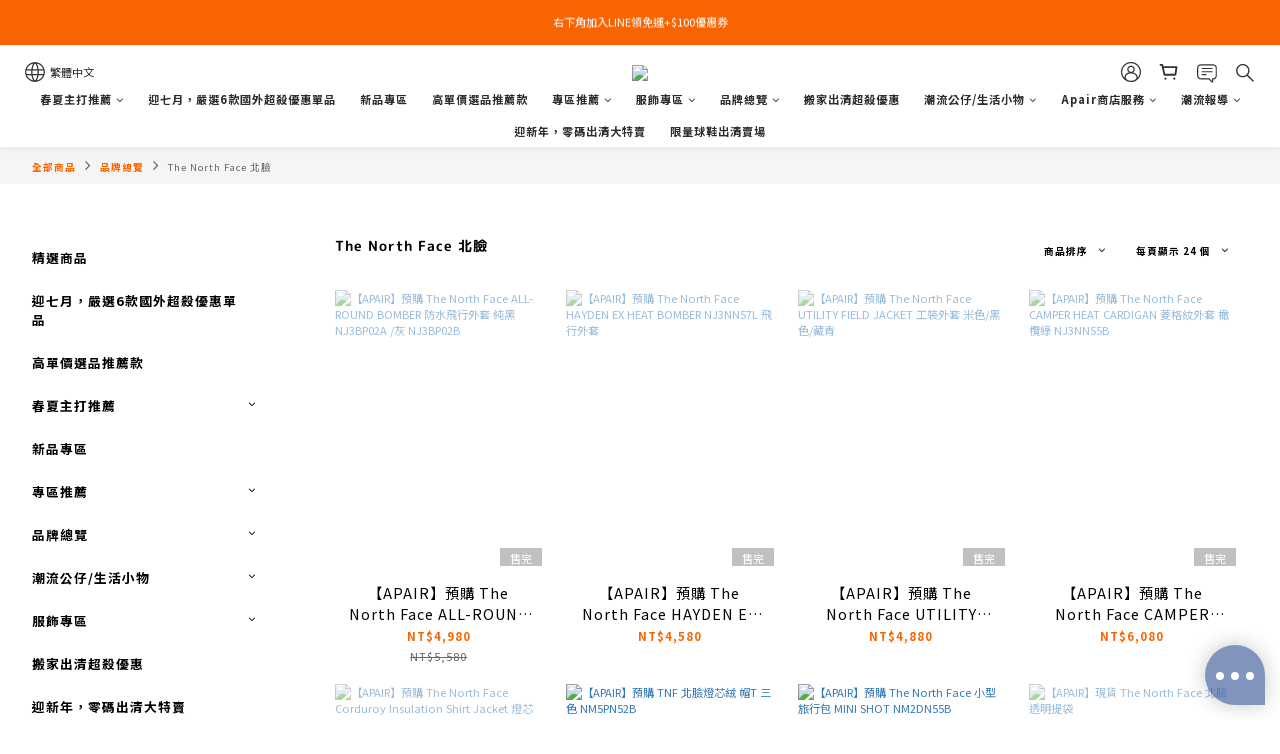

--- FILE ---
content_type: text/html; charset=utf-8
request_url: https://www.apairplus.com/categories/the-north-face-%E5%8C%97%E8%87%89
body_size: 93355
content:
<!DOCTYPE html>
<html lang="zh-hant"><head>  <!-- prefetch dns -->
<meta http-equiv="x-dns-prefetch-control" content="on">
<link rel="dns-prefetch" href="https://cdn.shoplineapp.com">
<link rel="preconnect" href="https://cdn.shoplineapp.com" crossorigin>
<link rel="dns-prefetch" href="https://shoplineimg.com">
<link rel="preconnect" href="https://shoplineimg.com">
<link rel="dns-prefetch" href="https://shoplineimg.com">
<link rel="preconnect" href="https://shoplineimg.com" title="image-service-origin">

  <link rel="preload" href="https://cdn.shoplineapp.com/s/javascripts/currencies.js" as="script">





<!-- Wrap what we need here -->


<!-- SEO -->
  
      <title>The North Face 北臉</title>


      <meta name="description" content="The North Face 北臉">



<!-- Meta -->
  
      <meta property="og:title" content="The North Face 北臉"/>

      <meta property="og:url" content="https://www.apairplus.com/categories/the-north-face-北臉">
      <link rel="canonical" href="https://www.apairplus.com/categories/the-north-face-北臉">
      <meta property="og:description" content="The North Face 北臉">

  <meta property="og:image" content="https://img.shoplineapp.com/media/image_clips/639eb506507ecf0020105938/original.png?1671345414"/>



<!-- locale meta -->


  <meta name="viewport" content="width=device-width, initial-scale=1.0, viewport-fit=cover">
<meta name="mobile-web-app-capable" content="yes">
<meta name="format-detection" content="telephone=no" />
<meta name="google" value="notranslate">

<!-- Shop icon -->
  <link rel="shortcut icon" type="image/png" href="https://img.shoplineapp.com/media/image_clips/639eb171881e2b001163af39/original.png?1671344496">




<!--- Site Ownership Data -->
    <meta name="google-site-verification" content="oijsu2_KQNnW4FM9iNi8UMEwlF9t8SB5IS7yGP6vQBQ">
    <meta name="facebook-domain-verification" content="kmru7vmx8fjksmlmms858a12gt3kpq">
    <meta name="google-site-verification" content="2hYb6FnUsKgIOslwIUjFHHC-KyvyPeeOS0j9S9tdNHM">
<!--- Site Ownership Data End-->

<!-- Styles -->


        <link rel="stylesheet" media="all" href="https://cdn.shoplineapp.com/assets/common-898e3d282d673c037e3500beff4d8e9de2ee50e01c27252b33520348e0b17da0.css" onload="" />

        <link rel="stylesheet" media="all" href="https://cdn.shoplineapp.com/assets/theme_varm-f76bd1a5c6e15b42a75ef228fe9b3f26cca1890370656486eebbf7ac82cf2c04.css" onload="" />


    






  <link rel="stylesheet" media="all" href="https://cdn.shoplineapp.com/packs/css/intl_tel_input-0d9daf73.chunk.css" />








<script type="text/javascript">
  window.mainConfig = JSON.parse('{\"sessionId\":\"\",\"merchantId\":\"5f4caf7cc0a2e70041a1c847\",\"appCoreHost\":\"shoplineapp.com\",\"assetHost\":\"https://cdn.shoplineapp.com/packs/\",\"apiBaseUrl\":\"http://shoplineapp.com\",\"eventTrackApi\":\"https://events.shoplytics.com/api\",\"frontCommonsApi\":\"https://front-commons.shoplineapp.com/api\",\"appendToUrl\":\"\",\"env\":\"production\",\"merchantData\":{\"_id\":\"5f4caf7cc0a2e70041a1c847\",\"addon_limit_enabled\":true,\"base_country_code\":\"TW\",\"base_currency\":{\"id\":\"twd\",\"iso_code\":\"TWD\",\"alternate_symbol\":\"NT$\",\"name\":\"New Taiwan Dollar\",\"symbol_first\":true,\"subunit_to_unit\":1},\"base_currency_code\":\"TWD\",\"beta_feature_keys\":[],\"brand_home_url\":\"https://www.apairplus.com\",\"checkout_setting\":{\"enable_membership_autocheck\":true,\"enable_subscription_autocheck\":false,\"enabled_abandoned_cart_notification\":true},\"current_plan_key\":\"basket\",\"current_theme_key\":\"varm\",\"delivery_option_count\":6,\"enabled_stock_reminder\":false,\"handle\":\"u021800894\",\"identifier\":\"\",\"instagram_access_token\":null,\"instagram_id\":null,\"invoice_activation\":\"active\",\"is_image_service_enabled\":true,\"mobile_logo_media_url\":\"https://img.shoplineapp.com/media/image_clips/639ec5c1867c39000ec1d404/original.png?1671349697\",\"name\":\"APAIR\",\"order_setting\":{\"invoice_activation\":\"active\",\"current_invoice_service_provider\":\"tradevan\",\"short_message_activation\":\"inactive\",\"default_out_of_stock_reminder\":false,\"auto_cancel_expired_orders\":true,\"auto_revert_credit\":true,\"enabled_order_auth_expiry\":false,\"enforce_user_login_on_checkout\":false,\"enabled_abandoned_cart_notification\":true,\"enable_order_split_einvoice_reissue\":true,\"no_duplicate_uniform_invoice\":true,\"checkout_without_email\":false,\"hourly_auto_invoice\":true,\"enabled_location_id\":false,\"enabled_sf_hidden_product_name\":false,\"customer_return_order\":{\"enabled\":false,\"available_return_days\":\"7\"},\"customer_cancel_order\":{\"enabled\":false,\"auto_revert_credit\":false},\"invoice\":{\"tax_id\":\"\",\"tax_type\":\"1\"},\"invoice_tradevan\":{\"tax_id\":\"61804655\",\"oversea_tax_type\":\"1\",\"tax_type\":\"1\",\"n_p_o_b_a_n\":{\"name\":\"財團法人中華民國兒童癌症基金會\",\"code\":\"88888\",\"short_name\":\"兒癌基金會\",\"tax_id\":\"04140854\",\"county\":\"臺北市\"},\"source\":{\"business_group_code\":\"SL61804655\",\"business_type_code\":\"SLEC1\"}},\"facebook_messenging\":{\"status\":\"inactive\"},\"status_update_sms\":{\"status\":\"deactivated\"},\"private_info_handle\":{\"enabled\":false,\"custom_fields_enabled\":false}},\"payment_method_count\":16,\"product_setting\":{\"enabled_show_member_price\":false,\"enabled_product_review\":false,\"variation_display\":\"swatches\",\"price_range_enabled\":true,\"enabled_pos_product_customized_price\":false,\"enabled_pos_product_price_tier\":false,\"preorder_add_to_cart_button_display\":\"depend_on_stock\"},\"promotion_setting\":{\"one_coupon_limit_enabled\":false,\"show_promotion_reminder\":true,\"show_coupon\":true,\"multi_order_discount_strategy\":\"order_or_tier_promotion\",\"order_gift_threshold_mode\":\"after_price_discounts\",\"order_free_shipping_threshold_mode\":\"after_all_discounts\",\"category_item_gift_threshold_mode\":\"before_discounts\",\"category_item_free_shipping_threshold_mode\":\"before_discounts\"},\"rollout_keys\":[\"2FA_google_authenticator\",\"3_layer_category\",\"3_layer_navigation\",\"3_layer_variation\",\"711_CB_13countries\",\"711_CB_pickup_TH\",\"711_c2b_report_v2\",\"711_cross_delivery\",\"AdminCancelRecurringSubscription_V1\",\"MC_WA_Template_Management\",\"MC_manual_order\",\"MO_Apply_Coupon_Code\",\"StaffCanBeDeleted_V1\",\"SummaryStatement_V1\",\"UTM_export\",\"UTM_register\",\"abandoned_cart_notification\",\"add_system_fontstyle\",\"add_to_cart_revamp\",\"addon_products_limit_10\",\"addon_products_limit_unlimited\",\"addon_quantity\",\"address_format_batch2\",\"address_format_jp\",\"address_format_my\",\"address_format_us\",\"address_format_vn\",\"admin_app_extension\",\"admin_clientele_profile\",\"admin_custom_domain\",\"admin_image_service\",\"admin_logistic_bank_account\",\"admin_manual_order\",\"admin_realtime\",\"admin_vietnam_dong\",\"admin_whitelist_ip\",\"adminapp_order_form\",\"adminapp_wa_contacts_list\",\"ads_system_new_tab\",\"adyen_my_sc\",\"affiliate_by_product\",\"affiliate_dashboard\",\"affiliate_kol_report_appstore\",\"alipay_hk_sc\",\"amazon_product_review\",\"android_pos_agent_clockin_n_out\",\"android_pos_purchase_order_partial_in_storage\",\"android_pos_save_send_receipt\",\"android_pos_v2_force_upgrade_version_1-50-0_date_2025-08-30\",\"app_categories_filtering\",\"app_multiplan\",\"app_subscription_prorated_billing\",\"apply_multi_order_discount\",\"apps_store\",\"apps_store_blog\",\"apps_store_fb_comment\",\"apps_store_wishlist\",\"appstore_free_trial\",\"archive_order_data\",\"archive_order_ui\",\"assign_products_to_category\",\"auth_flow_revamp\",\"auto_credit\",\"auto_credit_notify\",\"auto_credit_percentage\",\"auto_credit_recurring\",\"auto_reply_comment\",\"auto_reply_fb\",\"auto_save_sf_plus_address\",\"auto_suspend_admin\",\"availability_buy_online_pickup_instore\",\"availability_preview_buy_online_pickup_instore\",\"back_in_stock_appstore\",\"back_in_stock_notify\",\"basket_comparising_link_CNY\",\"basket_comparising_link_HKD\",\"basket_comparising_link_TWD\",\"basket_invoice_field\",\"basket_pricing_page_cny\",\"basket_pricing_page_hkd\",\"basket_pricing_page_myr\",\"basket_pricing_page_sgd\",\"basket_pricing_page_thb\",\"basket_pricing_page_twd\",\"basket_pricing_page_usd\",\"basket_pricing_page_vnd\",\"basket_subscription_coupon\",\"basket_subscription_email\",\"bianco_setting\",\"bidding_select_product\",\"bing_ads\",\"birthday_format_v2\",\"block_gtm_for_lighthouse\",\"blog\",\"blog_app\",\"blog_revamp_admin\",\"blog_revamp_admin_category\",\"blog_revamp_doublewrite\",\"blog_revamp_related_products\",\"blog_revamp_shop_category\",\"blog_revamp_singleread\",\"breadcrumb\",\"broadcast_addfilter\",\"broadcast_advanced_filters\",\"broadcast_analytics\",\"broadcast_center\",\"broadcast_clone\",\"broadcast_email_html\",\"broadcast_facebook_template\",\"broadcast_line_template\",\"broadcast_preset_time\",\"broadcast_to_unsubscribers_sms\",\"broadcast_unsubscribe_email\",\"bulk_action_customer\",\"bulk_action_product\",\"bulk_assign_point\",\"bulk_import_multi_lang\",\"bulk_payment_delivery_setting\",\"bulk_printing_labels_711C2C\",\"bulk_update_dynamic_fields\",\"bulk_update_job\",\"bulk_update_new_fields\",\"bulk_update_product_download_with_filter\",\"bulk_update_tag\",\"bulk_update_tag_enhancement\",\"bundle_add_type\",\"bundle_group\",\"bundle_page\",\"bundle_pricing\",\"bundle_promotion_apply_enhancement\",\"bundle_stackable\",\"buy_at_amazon\",\"buy_button\",\"buy_now_button\",\"buyandget_promotion\",\"callback_service\",\"cancel_order_by_customer\",\"cancel_order_by_customer_v2\",\"cart_addon\",\"cart_addon_condition\",\"cart_addon_limit\",\"cart_uuid\",\"category_banner_multiple\",\"category_limit_unlimited\",\"category_sorting\",\"channel_amazon\",\"channel_fb\",\"channel_integration\",\"channel_line\",\"charge_shipping_fee_by_product_qty\",\"chat_widget\",\"chat_widget_facebook\",\"chat_widget_ig\",\"chat_widget_line\",\"chat_widget_livechat\",\"chat_widget_whatsapp\",\"chatbot_card_carousel\",\"chatbot_card_template\",\"chatbot_image_widget\",\"chatbot_keywords_matching\",\"chatbot_welcome_template\",\"checkout_membercheckbox_toggle\",\"checkout_setting\",\"cn_pricing_page_2019\",\"combine_orders_app\",\"comment_list_export\",\"component_h1_tag\",\"connect_new_facebookpage\",\"consolidated_billing\",\"contact_us_mobile\",\"cookie_consent\",\"country_code\",\"coupon_center_back_to_cart\",\"coupon_notification\",\"coupon_v2\",\"create_staff_revamp\",\"credit_amount_condition_hidden\",\"credit_campaign\",\"credit_condition_5_tier_ec\",\"credit_installment_payment_fee_hidden\",\"credit_point_report\",\"credit_point_triggerpoint\",\"criteo\",\"crm_email_custom\",\"crm_notify_preview\",\"crm_sms_custom\",\"crm_sms_notify\",\"cross_shop_tracker\",\"custom_css\",\"custom_home_delivery_tw\",\"custom_notify\",\"custom_order_export\",\"customer_advanced_filter\",\"customer_coupon\",\"customer_custom_field_limit_5\",\"customer_data_secure\",\"customer_edit\",\"customer_export_v2\",\"customer_group\",\"customer_group_analysis\",\"customer_group_broadcast\",\"customer_group_filter_p2\",\"customer_group_filter_p3\",\"customer_group_regenerate\",\"customer_group_sendcoupon\",\"customer_group_smartrfm_filter\",\"customer_import_50000_failure_report\",\"customer_import_v2\",\"customer_import_v3\",\"customer_list\",\"customer_new_report\",\"customer_referral\",\"customer_referral_notify\",\"customer_search_match\",\"customer_tag\",\"dashboard_v2\",\"dashboard_v2_revamp\",\"date_picker_v2\",\"deep_link_support_linepay\",\"deep_link_support_payme\",\"deep_search\",\"default_theme_ultrachic\",\"delivery_time\",\"delivery_time_with_quantity\",\"design_submenu\",\"dev_center_app_store\",\"disable_footer_brand\",\"disable_old_upgrade_reminder\",\"domain_applicable\",\"doris_bien_setting\",\"dusk_setting\",\"ec_order_unlimit\",\"ecpay_expirydate\",\"ecpay_payment_gateway\",\"einvoice_bulk_update\",\"einvoice_edit\",\"einvoice_list_by_day\",\"einvoice_newlogic\",\"einvoice_tradevan\",\"email_credit_expire_notify\",\"email_custom\",\"email_member_forget_password_notify\",\"email_member_register_notify\",\"email_order_notify\",\"email_verification\",\"enable_body_script\",\"enable_calculate_api_promotion_apply\",\"enable_calculate_api_promotion_filter\",\"enable_cart_api\",\"enable_cart_service\",\"enable_corejs_splitting\",\"enable_lazysizes_image_tag\",\"enable_new_css_bundle\",\"enable_order_status_callback_revamp_for_promotion\",\"enable_order_status_callback_revamp_for_storefront\",\"enable_promotion_usage_record\",\"enable_shopjs_splitting\",\"enhanced_catalog_feed\",\"exclude_product\",\"exclude_product_v2\",\"execute_shipment_permission\",\"export_inventory_report_v2\",\"express_cart\",\"express_checkout_pages\",\"extend_reminder\",\"facebook_ads\",\"facebook_dia\",\"facebook_line_promotion_notify\",\"facebook_login\",\"facebook_messenger_subscription\",\"facebook_notify\",\"facebook_pixel_manager\",\"fb_1on1_chat\",\"fb_broadcast\",\"fb_broadcast_sc\",\"fb_broadcast_sc_p2\",\"fb_comment_app\",\"fb_entrance_optimization\",\"fb_feed_unlimit\",\"fb_group\",\"fb_menu\",\"fb_messenger_onetime_notification\",\"fb_multi_category_feed\",\"fb_offline_conversions_api\",\"fb_pixel_matching\",\"fb_pixel_v2\",\"fb_post_management\",\"fb_product_set\",\"fb_quick_signup_link\",\"fb_shop_now_button\",\"fb_ssapi\",\"fb_sub_button\",\"fb_welcome_msg\",\"fbe_oe\",\"fbe_shop\",\"fbe_v2\",\"fbe_v2_edit\",\"feature_alttag_phase1\",\"feature_alttag_phase2\",\"flash_price_campaign\",\"fm_order_receipt\",\"fmt_c2c_newlabel\",\"fmt_revision\",\"footer_brand\",\"footer_builder\",\"footer_builder_new\",\"form_builder\",\"form_builder_access\",\"form_builder_user_management\",\"form_builder_v2_elements\",\"form_builder_v2_receiver\",\"form_builder_v2_report\",\"freeshipping_promotion_condition\",\"get_coupon\",\"get_promotions_by_cart\",\"gift_promotion_condition\",\"gift_shipping_promotion_discount_condition\",\"gifts_limit_10\",\"gifts_limit_unlimited\",\"gmv_revamp\",\"godaddy\",\"google_ads_api\",\"google_ads_manager\",\"google_analytics_4\",\"google_analytics_manager\",\"google_content_api\",\"google_dynamic_remarketing_tag\",\"google_enhanced_conversions\",\"google_preorder_feed\",\"google_product_category_3rdlayer\",\"google_recaptcha\",\"google_remarketing_manager\",\"google_signup_login\",\"google_tag_manager\",\"gp_tw_sc\",\"group_url_bind_post_live\",\"h2_tag_phase1\",\"hct_logistics_bills_report\",\"hidden_product\",\"hidden_product_p2\",\"hide_credit_point_record_balance\",\"hk_pricing_page_2019\",\"hkd_pricing_page_disabled_2020\",\"ig_browser_notify\",\"ig_live\",\"ig_login_entrance\",\"ig_new_api\",\"image_gallery\",\"image_gallery_p2\",\"image_host_by_region\",\"image_limit_100000\",\"image_limit_30000\",\"image_widget_mobile\",\"inbox_manual_order\",\"inbox_send_cartlink\",\"increase_variation_limit\",\"instagram_create_post\",\"instagram_post_sales\",\"instant_order_form\",\"integrated_label_711\",\"integrated_sfexpress\",\"integration_one\",\"inventory_change_reason\",\"inventory_search_v2\",\"job_api_products_export\",\"job_api_user_export\",\"job_product_import\",\"jquery_v3\",\"kingsman_v2_setting\",\"line_1on1_chat\",\"line_abandon_notification\",\"line_ads_tag\",\"line_broadcast\",\"line_ec\",\"line_in_chat_shopping\",\"line_live\",\"line_login\",\"line_login_mobile\",\"line_point_cpa_tag\",\"line_shopping_new_fields\",\"line_signup\",\"live_after_keyword\",\"live_ai_tag_comments\",\"live_announce_bids\",\"live_announce_buyer\",\"live_bidding\",\"live_broadcast_v2\",\"live_bulk_checkoutlink\",\"live_bulk_edit\",\"live_checkout_notification\",\"live_checkout_notification_all\",\"live_checkout_notification_message\",\"live_comment_discount\",\"live_comment_robot\",\"live_create_product_v2\",\"live_crosspost\",\"live_dashboard_product\",\"live_event_discount\",\"live_exclusive_price\",\"live_fb_group\",\"live_fhd_video\",\"live_general_settings\",\"live_group_event\",\"live_host_panel\",\"live_ig_messenger_broadcast\",\"live_ig_product_recommend\",\"live_im_switch\",\"live_keyword_switch\",\"live_line_broadcast\",\"live_line_management\",\"live_line_multidisplay\",\"live_luckydraw_enhancement\",\"live_messenger_broadcast\",\"live_order_block\",\"live_print_advanced\",\"live_product_recommend\",\"live_shopline_announcement\",\"live_shopline_beauty_filter\",\"live_shopline_keyword\",\"live_shopline_product_card\",\"live_shopline_view\",\"live_shopline_view_marquee\",\"live_show_storefront_facebook\",\"live_show_storefront_shopline\",\"live_stream_settings\",\"lock_cart_sc_product\",\"logistic_bill_v2_711_b2c\",\"logistic_bill_v2_711_c2c\",\"logo_favicon\",\"luckydraw_products\",\"luckydraw_qualification\",\"manual_activation\",\"manual_order\",\"manual_order_7-11\",\"manual_order_ec_to_sc\",\"manually_bind_post\",\"marketing_affiliate\",\"marketing_affiliate_p2\",\"mc-history-instant\",\"mc_711crossborder\",\"mc_ad_tag\",\"mc_assign_message\",\"mc_auto_bind_member\",\"mc_autoreply_cotent\",\"mc_autoreply_question\",\"mc_autoreply_trigger\",\"mc_broadcast\",\"mc_broadcast_v2\",\"mc_bulk_read\",\"mc_chatbot_template\",\"mc_delete_message\",\"mc_edit_cart\",\"mc_history_instant\",\"mc_history_post\",\"mc_im\",\"mc_inbox_autoreply\",\"mc_input_status\",\"mc_instant_notifications\",\"mc_invoicetitle_optional\",\"mc_keyword_autotagging\",\"mc_line_broadcast\",\"mc_line_broadcast_all_friends\",\"mc_line_cart\",\"mc_logistics_hct\",\"mc_logistics_tcat\",\"mc_manage_blacklist\",\"mc_mark_todo\",\"mc_new_menu\",\"mc_phone_tag\",\"mc_reminder_unpaid\",\"mc_reply_pic\",\"mc_setting_message\",\"mc_setting_orderform\",\"mc_shop_message_refactor\",\"mc_smart_advice\",\"mc_sort_waitingtime\",\"mc_sort_waitingtime_new\",\"mc_tw_invoice\",\"media_gcp_upload\",\"member_center_profile_revamp\",\"member_import_notify\",\"member_info_reward\",\"member_info_reward_subscription\",\"member_password_setup_notify\",\"member_points\",\"member_points_notify\",\"member_price\",\"membership_tier_double_write\",\"membership_tier_notify\",\"membership_tiers\",\"memebr_center_point_credit_revamp\",\"menu_limit_100\",\"menu_limit_unlimited\",\"merchant_automatic_payment_setting\",\"message_center_v3\",\"message_revamp\",\"mo_remove_discount\",\"mobile_and_email_signup\",\"mobile_signup_p2\",\"modularize_address_format\",\"molpay_credit_card\",\"multi_lang\",\"multicurrency\",\"my_pricing_page_2019\",\"myapp_reauth_alert\",\"myr_pricing_page_disabled_2020\",\"new_app_subscription\",\"new_layout_for_mobile_and_pc\",\"new_onboarding_flow\",\"new_return_management\",\"new_settings_apply_all_promotion\",\"new_signup_flow\",\"new_sinopac_3d\",\"notification_custom_sending_time\",\"npb_theme_philia\",\"npb_widget_font_size_color\",\"ob_revamp\",\"ob_sgstripe\",\"ob_twecpay\",\"oceanpay\",\"old_fbe_removal\",\"onboarding_basketplan\",\"onboarding_handle\",\"one_new_filter\",\"one_page_store\",\"one_page_store_1000\",\"one_page_store_checkout\",\"one_page_store_clone\",\"one_page_store_product_set\",\"online_credit_redemption_toggle\",\"online_store_design\",\"online_store_design_setup_guide_basketplan\",\"order_add_to_cart\",\"order_archive_calculation_revamp_crm_amount\",\"order_archive_calculation_revamp_crm_member\",\"order_archive_product_testing\",\"order_archive_testing\",\"order_archive_testing_crm\",\"order_archive_testing_order_details\",\"order_archive_testing_return_order\",\"order_confirmation_slip_upload\",\"order_custom_field_limit_5\",\"order_custom_notify\",\"order_discount_stackable\",\"order_export_366day\",\"order_export_v2\",\"order_filter_shipped_date\",\"order_message_broadcast\",\"order_new_source\",\"order_promotion_split\",\"order_search_custom_field\",\"order_search_sku\",\"order_select_across_pages\",\"order_sms_notify\",\"order_split\",\"order_status_non_automation\",\"order_status_tag_color\",\"order_tag\",\"orderemail_new_logic\",\"other_custom_notify\",\"out_of_stock_order\",\"page_builder_revamp\",\"page_builder_revamp_theme_setting\",\"page_builder_revamp_theme_setting_initialized\",\"page_builder_section_cache_enabled\",\"page_builder_widget_accordion\",\"page_builder_widget_blog\",\"page_builder_widget_category\",\"page_builder_widget_collage\",\"page_builder_widget_countdown\",\"page_builder_widget_custom_liquid\",\"page_builder_widget_instagram\",\"page_builder_widget_product_text\",\"page_builder_widget_subscription\",\"page_builder_widget_video\",\"page_limit_unlimited\",\"page_view_cache\",\"pakpobox\",\"partial_free_shipping\",\"payme\",\"payment_condition\",\"payment_fee_config\",\"payment_image\",\"payment_slip_notify\",\"paypal_upgrade\",\"pdp_image_lightbox\",\"pdp_image_lightbox_icon\",\"pending_subscription\",\"philia_setting\",\"pickup_remember_store\",\"plp_label_wording\",\"plp_product_seourl\",\"plp_variation_selector\",\"plp_wishlist\",\"point_campaign\",\"point_redeem_to_cash\",\"pos_only_product_settings\",\"pos_retail_store_price\",\"pos_setup_guide_basketplan\",\"post_cancel_connect\",\"post_commerce_stack_comment\",\"post_fanpage_luckydraw\",\"post_fb_group\",\"post_general_setting\",\"post_lock_pd\",\"post_sales_dashboard\",\"postsale_auto_reply\",\"postsale_create_post\",\"postsale_ig_auto_reply\",\"postsales_connect_multiple_posts\",\"preorder_limit\",\"preset_publish\",\"product_available_time\",\"product_cost_permission\",\"product_feed_info\",\"product_feed_manager_availability\",\"product_feed_revamp\",\"product_index_v2\",\"product_info\",\"product_limit_1000\",\"product_limit_unlimited\",\"product_log_v2\",\"product_page_limit_10\",\"product_quantity_update\",\"product_recommendation_abtesting\",\"product_revamp_doublewrite\",\"product_revamp_singleread\",\"product_review_import\",\"product_review_import_installable\",\"product_review_plp\",\"product_review_reward\",\"product_search\",\"product_set_revamp\",\"product_set_v2_enhancement\",\"product_summary\",\"promotion_blacklist\",\"promotion_filter_by_date\",\"promotion_first_purchase\",\"promotion_hour\",\"promotion_limit_10\",\"promotion_limit_100\",\"promotion_limit_unlimited\",\"promotion_minitem\",\"promotion_page\",\"promotion_page_reminder\",\"promotion_page_seo_button\",\"promotion_record_archive_test\",\"promotion_reminder\",\"purchase_limit_campaign\",\"quick_answer\",\"recaptcha_reset_pw\",\"redirect_301_settings\",\"rejected_bill_reminder\",\"remove_fblike_sc\",\"repay_cookie\",\"replace_janus_interface\",\"replace_lms_old_oa_interface\",\"reports\",\"revert_credit\",\"revert_credit_p2\",\"revert_credit_status\",\"sales_dashboard\",\"sangria_setting\",\"sc_advanced_keyword\",\"sc_ai_chat_analysis\",\"sc_ai_suggested_reply\",\"sc_alipay_standard\",\"sc_atm\",\"sc_auto_bind_member\",\"sc_autodetect_address\",\"sc_autodetect_paymentslip\",\"sc_autoreply_icebreaker\",\"sc_broadcast_permissions\",\"sc_clearcart\",\"sc_clearcart_all\",\"sc_comment_label\",\"sc_comment_list\",\"sc_conversations_statistics_sunset\",\"sc_download_adminapp\",\"sc_facebook_broadcast\",\"sc_facebook_live\",\"sc_fb_ig_subscription\",\"sc_gpt_chatsummary\",\"sc_gpt_content_generator\",\"sc_gpt_knowledge_base\",\"sc_group_pm_commentid\",\"sc_group_webhook\",\"sc_intercom\",\"sc_keywords\",\"sc_line_live_pl\",\"sc_list_search\",\"sc_live_line\",\"sc_lock_inventory\",\"sc_manual_order\",\"sc_mc_settings\",\"sc_mo_711emap\",\"sc_order_unlimit\",\"sc_outstock_msg\",\"sc_overall_statistics\",\"sc_overall_statistics_api_v3\",\"sc_overall_statistics_v2\",\"sc_pickup\",\"sc_post_feature\",\"sc_product_set\",\"sc_product_variation\",\"sc_sidebar\",\"sc_similar_question_replies\",\"sc_slp_subscription_promotion\",\"sc_standard\",\"sc_store_pickup\",\"sc_wa_contacts_list\",\"sc_wa_message_report\",\"sc_wa_permissions\",\"scheduled_home_page\",\"search_function_image_gallery\",\"security_center\",\"select_all_customer\",\"select_all_inventory\",\"send_coupon_notification\",\"session_expiration_period\",\"setup_guide_basketplan\",\"sfexpress_centre\",\"sfexpress_eflocker\",\"sfexpress_service\",\"sfexpress_store\",\"sg_onboarding_currency\",\"share_cart_link\",\"shop_builder_plp\",\"shop_category_filter\",\"shop_category_filter_bulk_action\",\"shop_product_search_rate_limit\",\"shop_related_recaptcha\",\"shop_template_advanced_setting\",\"shopback_cashback\",\"shopline_captcha\",\"shopline_email_captcha\",\"shopline_product_reviews\",\"shoplytics_benchmark\",\"shoplytics_broadcast_api_v3\",\"shoplytics_channel_store_permission\",\"shoplytics_credit_analysis\",\"shoplytics_customer_refactor_api_v3\",\"shoplytics_date_picker_v2\",\"shoplytics_event_realtime_refactor_api_v3\",\"shoplytics_events_api_v3\",\"shoplytics_export_flex\",\"shoplytics_homepage_v2\",\"shoplytics_invoices_api_v3\",\"shoplytics_lite\",\"shoplytics_membership_tier_growth\",\"shoplytics_orders_api_v3\",\"shoplytics_ordersales_v3\",\"shoplytics_payments_api_v3\",\"shoplytics_pro\",\"shoplytics_product_revamp_api_v3\",\"shoplytics_promotions_api_v3\",\"shoplytics_psa_multi_stores_export\",\"shoplytics_psa_sub_categories\",\"shoplytics_rfim_enhancement_v3\",\"shoplytics_session_metrics\",\"shoplytics_staff_api_v3\",\"shoplytics_to_hd\",\"shopping_session_enabled\",\"signin_register_revamp\",\"skya_setting\",\"sl_admin_inventory_count\",\"sl_admin_inventory_transfer\",\"sl_admin_purchase_order\",\"sl_admin_supplier\",\"sl_logistics_bulk_action\",\"sl_logistics_fmt_freeze\",\"sl_logistics_modularize\",\"sl_payment_alipay\",\"sl_payment_cc\",\"sl_payment_standard_v2\",\"sl_payment_type_check\",\"sl_payments_apple_pay\",\"sl_payments_cc_promo\",\"sl_payments_my_cc\",\"sl_payments_my_fpx\",\"sl_payments_sg_cc\",\"sl_payments_tw_cc\",\"sl_pos\",\"sl_pos_SHOPLINE_Payments_tw\",\"sl_pos_admin\",\"sl_pos_admin_cancel_order\",\"sl_pos_admin_delete_order\",\"sl_pos_admin_inventory_transfer\",\"sl_pos_admin_order_archive_testing\",\"sl_pos_admin_purchase_order\",\"sl_pos_admin_register_shift\",\"sl_pos_admin_staff\",\"sl_pos_agent_by_channel\",\"sl_pos_agent_clockin_n_out\",\"sl_pos_agent_performance\",\"sl_pos_android_A4_printer\",\"sl_pos_android_check_cart_items_with_local_db\",\"sl_pos_android_order_reduction\",\"sl_pos_android_receipt_enhancement\",\"sl_pos_app_order_archive_testing\",\"sl_pos_app_transaction_filter_enhance\",\"sl_pos_apps_store\",\"sl_pos_bugfender_log_reduction\",\"sl_pos_bulk_import_purchase_order\",\"sl_pos_bulk_import_update_enhancement\",\"sl_pos_check_duplicate_create_order\",\"sl_pos_claim_coupon\",\"sl_pos_convert_order_to_cart_by_snapshot\",\"sl_pos_credit_redeem\",\"sl_pos_customerID_duplicate_check\",\"sl_pos_customer_info_enhancement\",\"sl_pos_customer_product_preference\",\"sl_pos_customized_price\",\"sl_pos_disable_touchid_unlock\",\"sl_pos_discount\",\"sl_pos_einvoice_alert\",\"sl_pos_einvoice_refactor\",\"sl_pos_feature_permission\",\"sl_pos_force_upgrade_1-109-0\",\"sl_pos_force_upgrade_1-110-1\",\"sl_pos_free_gifts_promotion\",\"sl_pos_from_Swift_to_OC\",\"sl_pos_iOS_A4_printer\",\"sl_pos_iOS_app_transaction_filter_enhance\",\"sl_pos_iOS_cashier_revamp_cart\",\"sl_pos_iOS_cashier_revamp_product_list\",\"sl_pos_iPadOS_version_upgrade_remind_16_0_0\",\"sl_pos_initiate_couchbase\",\"sl_pos_inventory_count\",\"sl_pos_inventory_count_difference_reason\",\"sl_pos_inventory_count_for_selected_products\",\"sl_pos_inventory_feature_module\",\"sl_pos_inventory_transfer_insert_enhancement\",\"sl_pos_inventory_transfer_request\",\"sl_pos_invoice_carrier_scan\",\"sl_pos_invoice_product_name_filter\",\"sl_pos_invoice_swiftUI_revamp\",\"sl_pos_invoice_toast_show\",\"sl_pos_ios_receipt_info_enhancement\",\"sl_pos_ios_small_label_enhancement\",\"sl_pos_ios_version_upgrade_remind\",\"sl_pos_itc\",\"sl_pos_logo_terms_and_condition\",\"sl_pos_member_points\",\"sl_pos_member_price\",\"sl_pos_multiple_payments\",\"sl_pos_new_report_customer_analysis\",\"sl_pos_new_report_daily_payment_methods\",\"sl_pos_new_report_overview\",\"sl_pos_new_report_product_preorder\",\"sl_pos_new_report_transaction_detail\",\"sl_pos_no_minimum_age\",\"sl_pos_one_einvoice_setting\",\"sl_pos_order_reduction\",\"sl_pos_order_refactor_admin\",\"sl_pos_order_upload_using_pos_service\",\"sl_pos_partial_return\",\"sl_pos_password_setting_refactor\",\"sl_pos_payment\",\"sl_pos_payment_method_picture\",\"sl_pos_payment_method_prioritized_and_hidden\",\"sl_pos_payoff_preorder\",\"sl_pos_pin_products\",\"sl_pos_price_by_channel\",\"sl_pos_product_add_to_cart_refactor\",\"sl_pos_product_set\",\"sl_pos_product_variation_ui\",\"sl_pos_promotion\",\"sl_pos_promotion_by_channel\",\"sl_pos_purchase_order_onlinestore\",\"sl_pos_purchase_order_partial_in_storage\",\"sl_pos_receipt_enhancement\",\"sl_pos_receipt_information\",\"sl_pos_receipt_preorder_return_enhancement\",\"sl_pos_receipt_setting_by_channel\",\"sl_pos_receipt_swiftUI_revamp\",\"sl_pos_register_shift\",\"sl_pos_report_shoplytics_psi\",\"sl_pos_revert_credit\",\"sl_pos_save_send_receipt\",\"sl_pos_shopline_payment_invoice_new_flow\",\"sl_pos_show_coupon\",\"sl_pos_stock_refactor\",\"sl_pos_supplier_refactor\",\"sl_pos_terminal_bills\",\"sl_pos_terminal_settlement\",\"sl_pos_terminal_tw\",\"sl_pos_toast_revamp\",\"sl_pos_transaction_conflict\",\"sl_pos_transaction_view_admin\",\"sl_pos_transfer_onlinestore\",\"sl_pos_user_permission\",\"sl_pos_variation_setting_refactor\",\"sl_purchase_order_search_create_enhancement\",\"slp_bank_promotion\",\"slp_product_subscription\",\"slp_remember_credit_card\",\"slp_swap\",\"smart_omo_appstore\",\"smart_product_recommendation\",\"smart_product_recommendation_regular\",\"smart_recommended_related_products\",\"sms_broadcast\",\"sms_custom\",\"sms_with_shop_name\",\"social_channel_revamp\",\"social_channel_user\",\"social_name_in_order\",\"split_order_applied_creditpoint\",\"sso_lang_th\",\"sso_lang_vi\",\"staff_elasticsearch\",\"staff_limit_5\",\"staff_limit_unlimited\",\"staff_service_migration\",\"static_resource_host_by_region\",\"stop_slp_approvedemail\",\"store_pick_up\",\"storefront_app_extension\",\"storefront_return\",\"stripe_3d_secure\",\"stripe_3ds_cny\",\"stripe_3ds_hkd\",\"stripe_3ds_myr\",\"stripe_3ds_sgd\",\"stripe_3ds_thb\",\"stripe_3ds_usd\",\"stripe_3ds_vnd\",\"stripe_google_pay\",\"stripe_payment_intents\",\"stripe_radar\",\"stripe_subscription_my_account\",\"structured_data\",\"studio_livestream\",\"sub_sgstripe\",\"subscription_config_edit\",\"subscription_config_edit_delivery_payment\",\"subscription_currency\",\"tappay_3D_secure\",\"tappay_sdk_v2_3_2\",\"tappay_sdk_v3\",\"tax_inclusive_setting\",\"taxes_settings\",\"tcat_711pickup_sl_logisitics\",\"tcat_logistics_bills_report\",\"tcat_newlabel\",\"th_pricing_page_2020\",\"thb_pricing_page_disabled_2020\",\"theme_bianco\",\"theme_doris_bien\",\"theme_kingsman_v2\",\"theme_level_3\",\"theme_sangria\",\"theme_ultrachic\",\"tier_birthday_credit\",\"tier_member_points\",\"tier_member_price\",\"tier_reward_app_availability\",\"tier_reward_app_p2\",\"tier_reward_credit\",\"tnc-checkbox\",\"toggle_mobile_category\",\"tw_app_shopback_cashback\",\"tw_fm_sms\",\"tw_pricing_page_2019\",\"tw_stripe_subscription\",\"twd_pricing_page_disabled_2020\",\"uc_integration\",\"uc_v2_endpoints\",\"ultra_setting\",\"unified_admin\",\"use_ngram_for_order_search\",\"user_center_social_channel\",\"user_credits\",\"variant_image_selector\",\"variant_saleprice_cost_weight\",\"variation_label_swatches\",\"varm_setting\",\"vn_pricing_page_2020\",\"vnd_pricing_page_disabled_2020\",\"wa_broadcast_customer_group\",\"wa_system_template\",\"wa_template_custom_content\",\"whatsapp_accept_marketing\",\"whatsapp_catalog\",\"whatsapp_extension\",\"whatsapp_order_form\",\"whatsapp_orderstatus_toggle\",\"wishlist_app\",\"yahoo_dot\",\"youtube_live_shopping\",\"zotabox_installable\"],\"shop_default_home_url\":\"https://u021800894.shoplineapp.com\",\"shop_status\":\"open\",\"show_sold_out\":true,\"sl_payment_merchant_id\":\"1331609379925028864\",\"supported_languages\":[\"en\",\"zh-hant\"],\"tags\":[\"other\"],\"time_zone\":\"Asia/Taipei\",\"updated_at\":\"2025-12-01T13:26:54.901Z\",\"user_setting\":{\"_id\":\"5f4caf7c9236b5003370ca0b\",\"created_at\":\"2020-08-31T08:06:20.644Z\",\"data\":{\"general_fields\":[{\"type\":\"gender\",\"options\":{\"order\":{\"include\":\"true\",\"required\":\"false\"},\"signup\":{\"include\":\"true\",\"required\":\"false\"},\"profile\":{\"include\":\"true\",\"required\":\"false\"}}},{\"type\":\"birthday\",\"options\":{\"order\":{\"include\":\"true\",\"required\":\"true\"},\"signup\":{\"include\":\"true\",\"required\":\"true\"},\"profile\":{\"include\":\"true\",\"required\":\"true\"}}}],\"minimum_age_limit\":\"13\",\"facebook_login\":{\"status\":\"inactive\",\"app_id\":\"\"},\"enable_facebook_comment\":{\"status\":\"active\"},\"facebook_comment\":\"\",\"line_login\":{\"status\":\"active\"},\"recaptcha_signup\":{\"status\":\"false\",\"site_key\":\"\"},\"email_verification\":{\"status\":\"true\"},\"login_with_verification\":{\"status\":\"false\"},\"upgrade_reminder\":{\"status\":\"active\"},\"enable_member_point\":false,\"enable_user_credit\":true,\"signup_method\":\"email_and_mobile\",\"sms_verification\":{\"status\":\"true\",\"supported_countries\":[\"*\"]},\"member_info_reward\":{\"enabled\":false,\"coupons\":{\"enabled\":false}}},\"item_type\":\"\",\"key\":\"users\",\"name\":null,\"owner_id\":\"5f4caf7cc0a2e70041a1c847\",\"owner_type\":\"Merchant\",\"publish_status\":\"published\",\"status\":\"active\",\"updated_at\":\"2023-05-03T07:49:49.672Z\",\"value\":null}},\"localeData\":{\"loadedLanguage\":{\"name\":\"繁體中文\",\"code\":\"zh-hant\"},\"supportedLocales\":[{\"name\":\"English\",\"code\":\"en\"},{\"name\":\"繁體中文\",\"code\":\"zh-hant\"}]},\"currentUser\":null,\"themeSettings\":{\"mobile_categories_removed\":true,\"categories_collapsed\":true,\"mobile_categories_collapsed\":true,\"image_fill\":false,\"category_page\":\"24\",\"hide_share_buttons\":true,\"goto_top\":true,\"variation_image_selector_enabled\":false,\"variation_image_selector_variation\":1,\"plp_variation_selector\":{\"enabled\":false,\"show_variation\":1},\"page_background\":\"ffffff\",\"page_text\":\"000000\",\"page_text_link\":\"3493fb\",\"announcement_background\":\"fa6400\",\"announcement_text\":\"ffffff\",\"header_background\":\"ffffff\",\"header_text\":\"2c2c2c\",\"header_icon\":\"333333\",\"primary_background\":\"fa6400\",\"primary_text\":\"000000\",\"secondary_color\":\"2B3864\",\"buy_now_background\":\"fb7813\",\"buy_now_text\":\"FFFFFF\",\"footer_background\":\"FFFFFF\",\"footer_text\":\"333333\",\"footer_icon\":\"333333\",\"copyright_background\":\"2b3864\",\"copyright_text\":\"ffffff\",\"font_title\":\"M PLUS Rounded 1c\",\"font_size_title\":\"0.8\",\"font_paragraph\":\"Noto Sans\",\"font_size_paragraph\":\"0.8\",\"enable_gdpr_cookies_banner\":false,\"updated_with_new_page_builder\":true,\"hide_language_selector\":false,\"is_multicurrency_enabled\":false,\"messages_enabled\":true,\"hide_languages\":\"\",\"show_promotions_on_product\":true,\"enabled_quick_cart\":false,\"opens_in_new_tab\":true,\"plp_wishlist\":false,\"buy_now_button\":{\"enabled\":false,\"color\":\"fb7813\"},\"product_promotion_label_background\":\"fa6400\"},\"isMultiCurrencyEnabled\":false,\"features\":{\"plans\":{\"free\":{\"member_price\":false,\"cart_addon\":false,\"google_analytics_ecommerce\":false,\"membership\":false,\"shopline_logo\":true,\"user_credit\":{\"manaul\":false,\"auto\":false},\"variant_image_selector\":false},\"standard\":{\"member_price\":false,\"cart_addon\":false,\"google_analytics_ecommerce\":false,\"membership\":false,\"shopline_logo\":true,\"user_credit\":{\"manaul\":false,\"auto\":false},\"variant_image_selector\":false},\"starter\":{\"member_price\":false,\"cart_addon\":false,\"google_analytics_ecommerce\":false,\"membership\":false,\"shopline_logo\":true,\"user_credit\":{\"manaul\":false,\"auto\":false},\"variant_image_selector\":false},\"pro\":{\"member_price\":false,\"cart_addon\":false,\"google_analytics_ecommerce\":false,\"membership\":false,\"shopline_logo\":false,\"user_credit\":{\"manaul\":false,\"auto\":false},\"variant_image_selector\":false},\"business\":{\"member_price\":false,\"cart_addon\":false,\"google_analytics_ecommerce\":true,\"membership\":true,\"shopline_logo\":false,\"user_credit\":{\"manaul\":false,\"auto\":false},\"facebook_comments_plugin\":true,\"variant_image_selector\":false},\"basic\":{\"member_price\":false,\"cart_addon\":false,\"google_analytics_ecommerce\":false,\"membership\":false,\"shopline_logo\":false,\"user_credit\":{\"manaul\":false,\"auto\":false},\"variant_image_selector\":false},\"basic2018\":{\"member_price\":false,\"cart_addon\":false,\"google_analytics_ecommerce\":false,\"membership\":false,\"shopline_logo\":true,\"user_credit\":{\"manaul\":false,\"auto\":false},\"variant_image_selector\":false},\"sc\":{\"member_price\":false,\"cart_addon\":false,\"google_analytics_ecommerce\":true,\"membership\":false,\"shopline_logo\":true,\"user_credit\":{\"manaul\":false,\"auto\":false},\"facebook_comments_plugin\":true,\"facebook_chat_plugin\":true,\"variant_image_selector\":false},\"advanced\":{\"member_price\":false,\"cart_addon\":false,\"google_analytics_ecommerce\":true,\"membership\":false,\"shopline_logo\":false,\"user_credit\":{\"manaul\":false,\"auto\":false},\"facebook_comments_plugin\":true,\"facebook_chat_plugin\":true,\"variant_image_selector\":false},\"premium\":{\"member_price\":true,\"cart_addon\":true,\"google_analytics_ecommerce\":true,\"membership\":true,\"shopline_logo\":false,\"user_credit\":{\"manaul\":true,\"auto\":true},\"google_dynamic_remarketing\":true,\"facebook_comments_plugin\":true,\"facebook_chat_plugin\":true,\"wish_list\":true,\"facebook_messenger_subscription\":true,\"product_feed\":true,\"express_checkout\":true,\"variant_image_selector\":true},\"enterprise\":{\"member_price\":true,\"cart_addon\":true,\"google_analytics_ecommerce\":true,\"membership\":true,\"shopline_logo\":false,\"user_credit\":{\"manaul\":true,\"auto\":true},\"google_dynamic_remarketing\":true,\"facebook_comments_plugin\":true,\"facebook_chat_plugin\":true,\"wish_list\":true,\"facebook_messenger_subscription\":true,\"product_feed\":true,\"express_checkout\":true,\"variant_image_selector\":true},\"crossborder\":{\"member_price\":true,\"cart_addon\":true,\"google_analytics_ecommerce\":true,\"membership\":true,\"shopline_logo\":false,\"user_credit\":{\"manaul\":true,\"auto\":true},\"google_dynamic_remarketing\":true,\"facebook_comments_plugin\":true,\"facebook_chat_plugin\":true,\"wish_list\":true,\"facebook_messenger_subscription\":true,\"product_feed\":true,\"express_checkout\":true,\"variant_image_selector\":true},\"o2o\":{\"member_price\":true,\"cart_addon\":true,\"google_analytics_ecommerce\":true,\"membership\":true,\"shopline_logo\":false,\"user_credit\":{\"manaul\":true,\"auto\":true},\"google_dynamic_remarketing\":true,\"facebook_comments_plugin\":true,\"facebook_chat_plugin\":true,\"wish_list\":true,\"facebook_messenger_subscription\":true,\"product_feed\":true,\"express_checkout\":true,\"subscription_product\":true,\"variant_image_selector\":true}}},\"requestCountry\":\"US\",\"trackerEventData\":{\"Category ID\":\"6392d6ce9ef34b001089dd23\"},\"isRecaptchaEnabled\":false,\"isRecaptchaEnterprise\":true,\"recaptchaEnterpriseSiteKey\":\"6LeMcv0hAAAAADjAJkgZLpvEiuc6migO0KyLEadr\",\"recaptchaEnterpriseCheckboxSiteKey\":\"6LfQVEEoAAAAAAzllcvUxDYhfywH7-aY52nsJ2cK\",\"recaptchaSiteKey\":\"6LeMcv0hAAAAADjAJkgZLpvEiuc6migO0KyLEadr\",\"currencyData\":{\"supportedCurrencies\":[{\"name\":\"$ HKD\",\"symbol\":\"$\",\"iso_code\":\"hkd\"},{\"name\":\"P MOP\",\"symbol\":\"P\",\"iso_code\":\"mop\"},{\"name\":\"¥ CNY\",\"symbol\":\"¥\",\"iso_code\":\"cny\"},{\"name\":\"$ TWD\",\"symbol\":\"$\",\"iso_code\":\"twd\"},{\"name\":\"$ USD\",\"symbol\":\"$\",\"iso_code\":\"usd\"},{\"name\":\"$ SGD\",\"symbol\":\"$\",\"iso_code\":\"sgd\"},{\"name\":\"€ EUR\",\"symbol\":\"€\",\"iso_code\":\"eur\"},{\"name\":\"$ AUD\",\"symbol\":\"$\",\"iso_code\":\"aud\"},{\"name\":\"£ GBP\",\"symbol\":\"£\",\"iso_code\":\"gbp\"},{\"name\":\"₱ PHP\",\"symbol\":\"₱\",\"iso_code\":\"php\"},{\"name\":\"RM MYR\",\"symbol\":\"RM\",\"iso_code\":\"myr\"},{\"name\":\"฿ THB\",\"symbol\":\"฿\",\"iso_code\":\"thb\"},{\"name\":\"د.إ AED\",\"symbol\":\"د.إ\",\"iso_code\":\"aed\"},{\"name\":\"¥ JPY\",\"symbol\":\"¥\",\"iso_code\":\"jpy\"},{\"name\":\"$ BND\",\"symbol\":\"$\",\"iso_code\":\"bnd\"},{\"name\":\"₩ KRW\",\"symbol\":\"₩\",\"iso_code\":\"krw\"},{\"name\":\"Rp IDR\",\"symbol\":\"Rp\",\"iso_code\":\"idr\"},{\"name\":\"₫ VND\",\"symbol\":\"₫\",\"iso_code\":\"vnd\"},{\"name\":\"$ CAD\",\"symbol\":\"$\",\"iso_code\":\"cad\"}],\"requestCountryCurrencyCode\":\"TWD\"},\"previousUrl\":\"\",\"checkoutLandingPath\":\"/cart\",\"webpSupported\":true,\"pageType\":\"products-index\",\"paypalCnClientId\":\"AYVtr8kMzEyRCw725vQM_-hheFyo1FuWeaup4KPSvU1gg44L-NG5e2PNcwGnMo2MLCzGRg4eVHJhuqBP\",\"efoxPayVersion\":\"1.0.60\",\"universalPaymentSDKUrl\":\"https://cdn.myshopline.com\",\"shoplinePaymentCashierSDKUrl\":\"https://cdn.myshopline.com/pay/paymentElement/1.7.1/index.js\",\"shoplinePaymentV2Env\":\"prod\",\"shoplinePaymentGatewayEnv\":\"prod\",\"currentPath\":\"/categories/the-north-face-%E5%8C%97%E8%87%89\",\"isExceedCartLimitation\":null,\"familyMartEnv\":\"prod\",\"familyMartConfig\":{\"cvsname\":\"familymart.shoplineapp.com\"},\"familyMartFrozenConfig\":{\"cvsname\":\"familymartfreeze.shoplineapp.com\",\"cvslink\":\"https://familymartfreeze.shoplineapp.com/familymart_freeze_callback\",\"emap\":\"https://ecmfme.map.com.tw/ReceiveOrderInfo.aspx\"},\"pageIdentifier\":\"category\",\"staticResourceHost\":\"https://static.shoplineapp.com/\",\"facebookAppId\":\"467428936681900\",\"facebookSdkVersion\":\"v2.7\",\"criteoAccountId\":null,\"criteoEmail\":null,\"shoplineCaptchaEnv\":\"prod\",\"shoplineCaptchaPublicKey\":\"MIGfMA0GCSqGSIb3DQEBAQUAA4GNADCBiQKBgQCUXpOVJR72RcVR8To9lTILfKJnfTp+f69D2azJDN5U9FqcZhdYfrBegVRKxuhkwdn1uu6Er9PWV4Tp8tRuHYnlU+U72NRpb0S3fmToXL3KMKw/4qu2B3EWtxeh/6GPh3leTvMteZpGRntMVmJCJdS8PY1CG0w6QzZZ5raGKXQc2QIDAQAB\",\"defaultBlockedSmsCountries\":\"PS,MG,KE,AO,KG,UG,AZ,ZW,TJ,NG,GT,DZ,BD,BY,AF,LK,MA,EH,MM,EG,LV,OM,LT,UA,RU,KZ,KH,LY,ML,MW,IR,EE\"}');
</script>

  <script
    src="https://browser.sentry-cdn.com/6.8.0/bundle.tracing.min.js"
    integrity="sha384-PEpz3oi70IBfja8491RPjqj38s8lBU9qHRh+tBurFb6XNetbdvlRXlshYnKzMB0U"
    crossorigin="anonymous"
    defer
  ></script>
  <script
    src="https://browser.sentry-cdn.com/6.8.0/captureconsole.min.js"
    integrity="sha384-FJ5n80A08NroQF9DJzikUUhiCaQT2rTIYeJyHytczDDbIiejfcCzBR5lQK4AnmVt"
    crossorigin="anonymous"
    defer
  ></script>

<script>
  function sriOnError (event) {
    if (window.Sentry) window.Sentry.captureException(event);

    var script = document.createElement('script');
    var srcDomain = new URL(this.src).origin;
    script.src = this.src.replace(srcDomain, '');
    if (this.defer) script.setAttribute("defer", "defer");
    document.getElementsByTagName('head')[0].insertBefore(script, null);
  }
</script>

<script>window.lazySizesConfig={},Object.assign(window.lazySizesConfig,{lazyClass:"sl-lazy",loadingClass:"sl-lazyloading",loadedClass:"sl-lazyloaded",preloadClass:"sl-lazypreload",errorClass:"sl-lazyerror",iframeLoadMode:"1",loadHidden:!1});</script>
<script>!function(e,t){var a=t(e,e.document,Date);e.lazySizes=a,"object"==typeof module&&module.exports&&(module.exports=a)}("undefined"!=typeof window?window:{},function(e,t,a){"use strict";var n,i;if(function(){var t,a={lazyClass:"lazyload",loadedClass:"lazyloaded",loadingClass:"lazyloading",preloadClass:"lazypreload",errorClass:"lazyerror",autosizesClass:"lazyautosizes",fastLoadedClass:"ls-is-cached",iframeLoadMode:0,srcAttr:"data-src",srcsetAttr:"data-srcset",sizesAttr:"data-sizes",minSize:40,customMedia:{},init:!0,expFactor:1.5,hFac:.8,loadMode:2,loadHidden:!0,ricTimeout:0,throttleDelay:125};for(t in i=e.lazySizesConfig||e.lazysizesConfig||{},a)t in i||(i[t]=a[t])}(),!t||!t.getElementsByClassName)return{init:function(){},cfg:i,noSupport:!0};var s,o,r,l,c,d,u,f,m,y,h,z,g,v,p,C,b,A,E,_,w,M,N,x,L,W,S,B,T,F,R,D,k,H,O,P,$,q,I,U,j,G,J,K,Q,V=t.documentElement,X=e.HTMLPictureElement,Y="addEventListener",Z="getAttribute",ee=e[Y].bind(e),te=e.setTimeout,ae=e.requestAnimationFrame||te,ne=e.requestIdleCallback,ie=/^picture$/i,se=["load","error","lazyincluded","_lazyloaded"],oe={},re=Array.prototype.forEach,le=function(e,t){return oe[t]||(oe[t]=new RegExp("(\\s|^)"+t+"(\\s|$)")),oe[t].test(e[Z]("class")||"")&&oe[t]},ce=function(e,t){le(e,t)||e.setAttribute("class",(e[Z]("class")||"").trim()+" "+t)},de=function(e,t){var a;(a=le(e,t))&&e.setAttribute("class",(e[Z]("class")||"").replace(a," "))},ue=function(e,t,a){var n=a?Y:"removeEventListener";a&&ue(e,t),se.forEach(function(a){e[n](a,t)})},fe=function(e,a,i,s,o){var r=t.createEvent("Event");return i||(i={}),i.instance=n,r.initEvent(a,!s,!o),r.detail=i,e.dispatchEvent(r),r},me=function(t,a){var n;!X&&(n=e.picturefill||i.pf)?(a&&a.src&&!t[Z]("srcset")&&t.setAttribute("srcset",a.src),n({reevaluate:!0,elements:[t]})):a&&a.src&&(t.src=a.src)},ye=function(e,t){return(getComputedStyle(e,null)||{})[t]},he=function(e,t,a){for(a=a||e.offsetWidth;a<i.minSize&&t&&!e._lazysizesWidth;)a=t.offsetWidth,t=t.parentNode;return a},ze=(l=[],c=r=[],d=function(){var e=c;for(c=r.length?l:r,s=!0,o=!1;e.length;)e.shift()();s=!1},u=function(e,a){s&&!a?e.apply(this,arguments):(c.push(e),o||(o=!0,(t.hidden?te:ae)(d)))},u._lsFlush=d,u),ge=function(e,t){return t?function(){ze(e)}:function(){var t=this,a=arguments;ze(function(){e.apply(t,a)})}},ve=function(e){var t,n=0,s=i.throttleDelay,o=i.ricTimeout,r=function(){t=!1,n=a.now(),e()},l=ne&&o>49?function(){ne(r,{timeout:o}),o!==i.ricTimeout&&(o=i.ricTimeout)}:ge(function(){te(r)},!0);return function(e){var i;(e=!0===e)&&(o=33),t||(t=!0,(i=s-(a.now()-n))<0&&(i=0),e||i<9?l():te(l,i))}},pe=function(e){var t,n,i=99,s=function(){t=null,e()},o=function(){var e=a.now()-n;e<i?te(o,i-e):(ne||s)(s)};return function(){n=a.now(),t||(t=te(o,i))}},Ce=(_=/^img$/i,w=/^iframe$/i,M="onscroll"in e&&!/(gle|ing)bot/.test(navigator.userAgent),N=0,x=0,L=0,W=-1,S=function(e){L--,(!e||L<0||!e.target)&&(L=0)},B=function(e){return null==E&&(E="hidden"==ye(t.body,"visibility")),E||!("hidden"==ye(e.parentNode,"visibility")&&"hidden"==ye(e,"visibility"))},T=function(e,a){var n,i=e,s=B(e);for(p-=a,A+=a,C-=a,b+=a;s&&(i=i.offsetParent)&&i!=t.body&&i!=V;)(s=(ye(i,"opacity")||1)>0)&&"visible"!=ye(i,"overflow")&&(n=i.getBoundingClientRect(),s=b>n.left&&C<n.right&&A>n.top-1&&p<n.bottom+1);return s},R=ve(F=function(){var e,a,s,o,r,l,c,d,u,y,z,_,w=n.elements;if(n.extraElements&&n.extraElements.length>0&&(w=Array.from(w).concat(n.extraElements)),(h=i.loadMode)&&L<8&&(e=w.length)){for(a=0,W++;a<e;a++)if(w[a]&&!w[a]._lazyRace)if(!M||n.prematureUnveil&&n.prematureUnveil(w[a]))q(w[a]);else if((d=w[a][Z]("data-expand"))&&(l=1*d)||(l=x),y||(y=!i.expand||i.expand<1?V.clientHeight>500&&V.clientWidth>500?500:370:i.expand,n._defEx=y,z=y*i.expFactor,_=i.hFac,E=null,x<z&&L<1&&W>2&&h>2&&!t.hidden?(x=z,W=0):x=h>1&&W>1&&L<6?y:N),u!==l&&(g=innerWidth+l*_,v=innerHeight+l,c=-1*l,u=l),s=w[a].getBoundingClientRect(),(A=s.bottom)>=c&&(p=s.top)<=v&&(b=s.right)>=c*_&&(C=s.left)<=g&&(A||b||C||p)&&(i.loadHidden||B(w[a]))&&(m&&L<3&&!d&&(h<3||W<4)||T(w[a],l))){if(q(w[a]),r=!0,L>9)break}else!r&&m&&!o&&L<4&&W<4&&h>2&&(f[0]||i.preloadAfterLoad)&&(f[0]||!d&&(A||b||C||p||"auto"!=w[a][Z](i.sizesAttr)))&&(o=f[0]||w[a]);o&&!r&&q(o)}}),k=ge(D=function(e){var t=e.target;t._lazyCache?delete t._lazyCache:(S(e),ce(t,i.loadedClass),de(t,i.loadingClass),ue(t,H),fe(t,"lazyloaded"))}),H=function(e){k({target:e.target})},O=function(e,t){var a=e.getAttribute("data-load-mode")||i.iframeLoadMode;0==a?e.contentWindow.location.replace(t):1==a&&(e.src=t)},P=function(e){var t,a=e[Z](i.srcsetAttr);(t=i.customMedia[e[Z]("data-media")||e[Z]("media")])&&e.setAttribute("media",t),a&&e.setAttribute("srcset",a)},$=ge(function(e,t,a,n,s){var o,r,l,c,d,u;(d=fe(e,"lazybeforeunveil",t)).defaultPrevented||(n&&(a?ce(e,i.autosizesClass):e.setAttribute("sizes",n)),r=e[Z](i.srcsetAttr),o=e[Z](i.srcAttr),s&&(c=(l=e.parentNode)&&ie.test(l.nodeName||"")),u=t.firesLoad||"src"in e&&(r||o||c),d={target:e},ce(e,i.loadingClass),u&&(clearTimeout(y),y=te(S,2500),ue(e,H,!0)),c&&re.call(l.getElementsByTagName("source"),P),r?e.setAttribute("srcset",r):o&&!c&&(w.test(e.nodeName)?O(e,o):e.src=o),s&&(r||c)&&me(e,{src:o})),e._lazyRace&&delete e._lazyRace,de(e,i.lazyClass),ze(function(){var t=e.complete&&e.naturalWidth>1;u&&!t||(t&&ce(e,i.fastLoadedClass),D(d),e._lazyCache=!0,te(function(){"_lazyCache"in e&&delete e._lazyCache},9)),"lazy"==e.loading&&L--},!0)}),q=function(e){if(!e._lazyRace){var t,a=_.test(e.nodeName),n=a&&(e[Z](i.sizesAttr)||e[Z]("sizes")),s="auto"==n;(!s&&m||!a||!e[Z]("src")&&!e.srcset||e.complete||le(e,i.errorClass)||!le(e,i.lazyClass))&&(t=fe(e,"lazyunveilread").detail,s&&be.updateElem(e,!0,e.offsetWidth),e._lazyRace=!0,L++,$(e,t,s,n,a))}},I=pe(function(){i.loadMode=3,R()}),j=function(){m||(a.now()-z<999?te(j,999):(m=!0,i.loadMode=3,R(),ee("scroll",U,!0)))},{_:function(){z=a.now(),n.elements=t.getElementsByClassName(i.lazyClass),f=t.getElementsByClassName(i.lazyClass+" "+i.preloadClass),ee("scroll",R,!0),ee("resize",R,!0),ee("pageshow",function(e){if(e.persisted){var a=t.querySelectorAll("."+i.loadingClass);a.length&&a.forEach&&ae(function(){a.forEach(function(e){e.complete&&q(e)})})}}),e.MutationObserver?new MutationObserver(R).observe(V,{childList:!0,subtree:!0,attributes:!0}):(V[Y]("DOMNodeInserted",R,!0),V[Y]("DOMAttrModified",R,!0),setInterval(R,999)),ee("hashchange",R,!0),["focus","mouseover","click","load","transitionend","animationend"].forEach(function(e){t[Y](e,R,!0)}),/d$|^c/.test(t.readyState)?j():(ee("load",j),t[Y]("DOMContentLoaded",R),te(j,2e4)),n.elements.length?(F(),ze._lsFlush()):R()},checkElems:R,unveil:q,_aLSL:U=function(){3==i.loadMode&&(i.loadMode=2),I()}}),be=(J=ge(function(e,t,a,n){var i,s,o;if(e._lazysizesWidth=n,n+="px",e.setAttribute("sizes",n),ie.test(t.nodeName||""))for(s=0,o=(i=t.getElementsByTagName("source")).length;s<o;s++)i[s].setAttribute("sizes",n);a.detail.dataAttr||me(e,a.detail)}),K=function(e,t,a){var n,i=e.parentNode;i&&(a=he(e,i,a),(n=fe(e,"lazybeforesizes",{width:a,dataAttr:!!t})).defaultPrevented||(a=n.detail.width)&&a!==e._lazysizesWidth&&J(e,i,n,a))},{_:function(){G=t.getElementsByClassName(i.autosizesClass),ee("resize",Q)},checkElems:Q=pe(function(){var e,t=G.length;if(t)for(e=0;e<t;e++)K(G[e])}),updateElem:K}),Ae=function(){!Ae.i&&t.getElementsByClassName&&(Ae.i=!0,be._(),Ce._())};return te(function(){i.init&&Ae()}),n={cfg:i,autoSizer:be,loader:Ce,init:Ae,uP:me,aC:ce,rC:de,hC:le,fire:fe,gW:he,rAF:ze}});</script>
  <script>!function(e){window.slShadowDomCreate=window.slShadowDomCreate?window.slShadowDomCreate:e}(function(){"use strict";var e="data-shadow-status",t="SL-SHADOW-CONTENT",o={init:"init",complete:"complete"},a=function(e,t,o){if(e){var a=function(e){if(e&&e.target&&e.srcElement)for(var t=e.target||e.srcElement,a=e.currentTarget;t!==a;){if(t.matches("a")){var n=t;e.delegateTarget=n,o.apply(n,[e])}t=t.parentNode}};e.addEventListener(t,a)}},n=function(e){window.location.href.includes("is_preview=2")&&a(e,"click",function(e){e.preventDefault()})},r=function(a){if(a instanceof HTMLElement){var r=!!a.shadowRoot,i=a.previousElementSibling,s=i&&i.tagName;if(!a.getAttribute(e))if(s==t)if(r)console.warn("SL shadow dom warning: The root is aready shadow root");else a.setAttribute(e,o.init),a.attachShadow({mode:"open"}).appendChild(i),n(i),a.slUpdateLazyExtraElements&&a.slUpdateLazyExtraElements(),a.setAttribute(e,o.complete);else console.warn("SL shadow dom warning: The shadow content does not match shadow tag name")}else console.warn("SL shadow dom warning: The root is not HTMLElement")};try{document.querySelectorAll("sl-shadow-root").forEach(function(e){r(e)})}catch(e){console.warn("createShadowDom warning:",e)}});</script>
  <script>!function(){if(window.lazySizes){var e="."+(window.lazySizesConfig?window.lazySizesConfig.lazyClass:"sl-lazy");void 0===window.lazySizes.extraElements&&(window.lazySizes.extraElements=[]),HTMLElement.prototype.slUpdateLazyExtraElements=function(){var n=[];this.shadowRoot&&(n=Array.from(this.shadowRoot.querySelectorAll(e))),n=n.concat(Array.from(this.querySelectorAll(e)));var t=window.lazySizes.extraElements;return 0===n.length||(t&&t.length>0?window.lazySizes.extraElements=t.concat(n):window.lazySizes.extraElements=n,window.lazySizes.loader.checkElems(),this.shadowRoot.addEventListener("lazyloaded",function(e){var n=window.lazySizes.extraElements;if(n&&n.length>0){var t=n.filter(function(n){return n!==e.target});t.length>0?window.lazySizes.extraElements=t:delete window.lazySizes.extraElements}})),n}}else console.warn("Lazysizes warning: window.lazySizes is undefined")}();</script>

  <script src="https://cdn.shoplineapp.com/s/javascripts/currencies.js" defer></script>



<script>
  function generateGlobalSDKObserver(variableName, options = {}) {
    const { isLoaded = (sdk) => !!sdk } = options;
    return {
      [variableName]: {
        funcs: [],
        notify: function() {
          while (this.funcs.length > 0) {
            const func = this.funcs.shift();
            func(window[variableName]);
          }
        },
        subscribe: function(func) {
          if (isLoaded(window[variableName])) {
            func(window[variableName]);
          } else {
            this.funcs.push(func);
          }
          const unsubscribe = function () {
            const index = this.funcs.indexOf(func);
            if (index > -1) {
              this.funcs.splice(index, 1);
            }
          };
          return unsubscribe.bind(this);
        },
      },
    };
  }

  window.globalSDKObserver = Object.assign(
    {},
    generateGlobalSDKObserver('grecaptcha', { isLoaded: function(sdk) { return sdk && sdk.render }}),
    generateGlobalSDKObserver('FB'),
  );
</script>

<style>
  :root {

          --category-page: 24;
            --page-background: #ffffff;
            --page-background-h: 0;
            --page-background-s: 0%;
            --page-background-l: 100%;
            --page-text: #000000;
            --page-text-h: 0;
            --page-text-s: 0%;
            --page-text-l: 0%;
            --page-text-link: #3493fb;
            --page-text-link-h: 211;
            --page-text-link-s: 96%;
            --page-text-link-l: 59%;
            --announcement-background: #fa6400;
            --announcement-background-h: 24;
            --announcement-background-s: 100%;
            --announcement-background-l: 49%;
            --announcement-text: #ffffff;
            --announcement-text-h: 0;
            --announcement-text-s: 0%;
            --announcement-text-l: 100%;
            --header-background: #ffffff;
            --header-background-h: 0;
            --header-background-s: 0%;
            --header-background-l: 100%;
            --header-text: #2c2c2c;
            --header-text-h: 0;
            --header-text-s: 0%;
            --header-text-l: 17%;
            --header-icon: #333333;
            --header-icon-h: 0;
            --header-icon-s: 0%;
            --header-icon-l: 20%;
            --primary-background: #fa6400;
            --primary-background-h: 24;
            --primary-background-s: 100%;
            --primary-background-l: 49%;
            --primary-text: #000000;
            --primary-text-h: 0;
            --primary-text-s: 0%;
            --primary-text-l: 0%;
            --buy-now-background: #fb7813;
            --buy-now-background-h: 26;
            --buy-now-background-s: 97%;
            --buy-now-background-l: 53%;
            --buy-now-text: #FFFFFF;
            --buy-now-text-h: 0;
            --buy-now-text-s: 0%;
            --buy-now-text-l: 100%;
            --footer-background: #FFFFFF;
            --footer-background-h: 0;
            --footer-background-s: 0%;
            --footer-background-l: 100%;
            --footer-text: #333333;
            --footer-text-h: 0;
            --footer-text-s: 0%;
            --footer-text-l: 20%;
            --footer-icon: #333333;
            --footer-icon-h: 0;
            --footer-icon-s: 0%;
            --footer-icon-l: 20%;
            --copyright-text: #ffffff;
            --copyright-text-h: 0;
            --copyright-text-s: 0%;
            --copyright-text-l: 100%;
            --font-title: "M PLUS Rounded 1c", var(--system-sans);

          --font-size-title: 0.8;
            --font-paragraph: "Noto Sans TC", var(--system-sans);

          --font-size-paragraph: 0.8;
            --product-promotion-label-background: #fa6400;
            --product-promotion-label-background-h: 24;
            --product-promotion-label-background-s: 100%;
            --product-promotion-label-background-l: 49%;

    --cookie-consent-popup-z-index: 1000;
  }
</style>

<script type="text/javascript">
(function(e,t,s,c,n,o,p){e.shoplytics||((p=e.shoplytics=function(){
p.exec?p.exec.apply(p,arguments):p.q.push(arguments)
}).v='2.0',p.q=[],(n=t.createElement(s)).async=!0,
n.src=c,(o=t.getElementsByTagName(s)[0]).parentNode.insertBefore(n,o))
})(window,document,'script','https://cdn.shoplytics.com/js/shoplytics-tracker/latest/shoplytics-tracker.js');
shoplytics('init', 'shop', {
  register: {"merchant_id":"5f4caf7cc0a2e70041a1c847","language":"zh-hant"}
});

// for facebook login redirect
if (location.hash === '#_=_') {
  history.replaceState(null, document.title, location.toString().replace(/#_=_$/, ''));
}

function SidrOptions(options) {
  if (options === undefined) { options = {}; }
  this.side = options.side || 'left';
  this.speed = options.speed || 200;
  this.name = options.name;
  this.onOpen = options.onOpen || angular.noop;
  this.onClose = options.onClose || angular.noop;
}
window.SidrOptions = SidrOptions;

window.resizeImages = function(element) {
  var images = (element || document).getElementsByClassName("sl-lazy-image")
  var styleRegex = /background\-image:\ *url\(['"]?(https\:\/\/shoplineimg.com\/[^'"\)]*)+['"]?\)/

  for (var i = 0; i < images.length; i++) {
    var image = images[i]
    try {
      var src = image.getAttribute('src') || image.getAttribute('style').match(styleRegex)[1]
    } catch(e) {
      continue;
    }
    var setBySrc, head, tail, width, height;
    try {
      if (!src) { throw 'Unknown source' }

      setBySrc = !!image.getAttribute('src') // Check if it's setting the image url by "src" or "style"
      var urlParts = src.split("?"); // Fix issue that the size pattern can be in external image url
      var result = urlParts[0].match(/(.*)\/(\d+)?x?(\d+)?(.*)/) // Extract width and height from url (e.g. 1000x1000), putting the rest into head and tail for repackaging back
      head = result[1]
      tail = result[4]
      width = parseInt(result[2], 10);
      height = parseInt(result[3], 10);

      if (!!((width || height) && head != '') !== true) { throw 'Invalid image source'; }
    } catch(e) {
      if (typeof e !== 'string') { console.error(e) }
      continue;
    }

    var segment = parseInt(image.getAttribute('data-resizing-segment') || 200, 10)
    var scale = window.devicePixelRatio > 1 ? 2 : 1

    // Resize by size of given element or image itself
    var refElement = image;
    if (image.getAttribute('data-ref-element')) {
      var selector = image.getAttribute('data-ref-element');
      if (selector.indexOf('.') === 0) {
        refElement = document.getElementsByClassName(image.getAttribute('data-ref-element').slice(1))[0]
      } else {
        refElement = document.getElementById(image.getAttribute('data-ref-element'))
      }
    }
    var offsetWidth = refElement.offsetWidth;
    var offsetHeight = refElement.offsetHeight;
    var refWidth = image.getAttribute('data-max-width') ? Math.min(parseInt(image.getAttribute('data-max-width')), offsetWidth) : offsetWidth;
    var refHeight = image.getAttribute('data-max-height') ? Math.min(parseInt(image.getAttribute('data-max-height')), offsetHeight) : offsetHeight;

    // Get desired size based on view, segment and screen scale
    var resizedWidth = isNaN(width) === false ? Math.ceil(refWidth * scale / segment) * segment : undefined
    var resizedHeight = isNaN(height) === false ? Math.ceil(refHeight * scale / segment) * segment : undefined

    if (resizedWidth || resizedHeight) {
      var newSrc = head + '/' + ((resizedWidth || '') + 'x' + (resizedHeight || '')) + (tail || '') + '?';
      for (var j = 1; j < urlParts.length; j++) { newSrc += urlParts[j]; }
      if (newSrc !== src) {
        if (setBySrc) {
          image.setAttribute('src', newSrc);
        } else {
          image.setAttribute('style', image.getAttribute('style').replace(styleRegex, 'background-image:url('+newSrc+')'));
        }
        image.dataset.size = (resizedWidth || '') + 'x' + (resizedHeight || '');
      }
    }
  }
}

let createDeferredPromise = function() {
  let deferredRes, deferredRej;
  let deferredPromise = new Promise(function(res, rej) {
    deferredRes = res;
    deferredRej = rej;
  });
  deferredPromise.resolve = deferredRes;
  deferredPromise.reject = deferredRej;
  return deferredPromise;
}

// For app extension sdk
window.APP_EXTENSION_SDK_ANGULAR_JS_LOADED = createDeferredPromise();
  window.runTaskInIdle = function runTaskInIdle(task) {
    try {
      if (!task) return;
      task();
    } catch (err) {
      console.error(err);
    }
  }

window.runTaskQueue = function runTaskQueue(queue) {
  if (!queue || queue.length === 0) return;

  const task = queue.shift();
  window.runTaskInIdle(task);

  window.runTaskQueue(queue);
}


window.addEventListener('DOMContentLoaded', function() {

app.value('mainConfig', window.mainConfig);


app.value('flash', {
      breadcrumb_category_id:'6392d6ce9ef34b001089dd23',
});

app.value('flash_data', {});
app.constant('imageServiceEndpoint', 'https\:\/\/shoplineimg.com/')
app.constant('staticImageHost', 'static.shoplineapp.com/web')
app.constant('staticResourceHost', 'https://static.shoplineapp.com/')
app.constant('FEATURES_LIMIT', JSON.parse('{\"disable_image_service\":false,\"product_variation_limit\":400,\"paypal_spb_checkout\":false,\"mini_fast_checkout\":false,\"fast_checkout_qty\":false,\"buynow_checkout\":false,\"blog_category\":false,\"blog_post_page_limit\":false,\"shop_category_filter\":true,\"stripe_card_hk\":false,\"bulk_update_tag\":true,\"dynamic_shipping_rate_refactor\":false,\"promotion_reminder\":true,\"promotion_page_reminder\":true,\"modularize_address_format\":true,\"point_redeem_to_cash\":true,\"fb_login_integration\":false,\"product_summary\":true,\"plp_wishlist\":true,\"ec_order_unlimit\":true,\"sc_order_unlimit\":true,\"inventory_search_v2\":true,\"sc_lock_inventory\":true,\"crm_notify_preview\":true,\"plp_variation_selector\":true,\"category_banner_multiple\":true,\"order_confirmation_slip_upload\":true,\"tier_upgrade_v2\":false,\"plp_label_wording\":true,\"order_search_custom_field\":true,\"ig_browser_notify\":true,\"ig_browser_disabled\":false,\"send_product_tag_to_shop\":false,\"ads_system_new_tab\":true,\"payment_image\":true,\"sl_logistics_bulk_action\":true,\"disable_orderconfirmation_mail\":false,\"payment_slip_notify\":true,\"product_set_child_products_limit\":20,\"product_set_limit\":-1,\"sl_payments_hk_promo\":false,\"domain_redirect_ec2\":false,\"affiliate_kol_report\":false,\"applepay_newebpay\":false,\"atm_newebpay\":false,\"cvs_newebpay\":false,\"ec_fast_checkout\":false,\"checkout_setting\":true,\"omise_payment\":false,\"member_password_setup_notify\":true,\"membership_tier_notify\":true,\"auto_credit_notify\":true,\"customer_referral_notify\":true,\"member_points_notify\":true,\"member_import_notify\":true,\"crm_sms_custom\":true,\"crm_email_custom\":true,\"customer_group\":true,\"tier_auto_downgrade\":false,\"scheduled_home_page\":true,\"sc_wa_contacts_list\":true,\"broadcast_to_unsubscribers_sms\":true,\"sc_post_feature\":true,\"google_product_category_3rdlayer\":true,\"purchase_limit_campaign\":true,\"order_item_name_edit\":false,\"block_analytics_request\":false,\"subscription_order_notify\":false,\"fb_domain_verification\":false,\"disable_html5mode\":false,\"einvoice_edit\":true,\"order_search_sku\":true,\"cancel_order_by_customer_v2\":true,\"storefront_pdp_enhancement\":false,\"storefront_plp_enhancement\":false,\"storefront_adv_enhancement\":false,\"product_cost_permission\":true,\"promotion_first_purchase\":true,\"block_gtm_for_lighthouse\":true,\"use_critical_css_liquid\":false,\"flash_price_campaign\":true,\"inventory_change_reason\":true,\"ig_login_entrance\":true,\"contact_us_mobile\":true,\"sl_payment_hk_alipay\":false,\"3_layer_variation\":true,\"einvoice_tradevan\":true,\"order_add_to_cart\":true,\"order_new_source\":true,\"einvoice_bulk_update\":true,\"molpay_alipay_tng\":false,\"fastcheckout_add_on\":false,\"plp_product_seourl\":true,\"country_code\":true,\"sc_keywords\":true,\"bulk_printing_labels_711C2C\":true,\"search_function_image_gallery\":true,\"social_channel_user\":true,\"sc_overall_statistics\":true,\"product_main_images_limit\":12,\"order_custom_notify\":true,\"new_settings_apply_all_promotion\":true,\"new_order_label_711b2c\":false,\"payment_condition\":true,\"store_pick_up\":true,\"other_custom_notify\":true,\"crm_sms_notify\":true,\"sms_custom\":true,\"product_set_revamp\":true,\"charge_shipping_fee_by_product_qty\":true,\"whatsapp_extension\":true,\"new_live_selling\":false,\"tier_member_points\":true,\"fb_broadcast_sc_p2\":true,\"fb_entrance_optimization\":true,\"shopback_cashback\":true,\"bundle_add_type\":true,\"google_ads_api\":true,\"google_analytics_4\":true,\"customer_group_smartrfm_filter\":true,\"shopper_app_entrance\":false,\"enable_cart_service\":true,\"store_crm_pwa\":false,\"store_referral_export_import\":false,\"store_referral_setting\":false,\"delivery_time_with_quantity\":true,\"tier_reward_app_installation\":false,\"tier_reward_app_availability\":true,\"stop_slp_approvedemail\":true,\"google_content_api\":true,\"buy_online_pickup_instore\":false,\"subscription_order_expire_notify\":false,\"payment_octopus\":false,\"payment_hide_hk\":false,\"line_ads_tag\":true,\"get_coupon\":true,\"coupon_notification\":true,\"payme_single_key_migration\":false,\"fb_bdapi\":false,\"mc_sort_waitingtime_new\":true,\"disable_itc\":false,\"sl_payment_alipay\":true,\"sl_pos_sg_gst_on_receipt\":false,\"buyandget_promotion\":true,\"line_login_mobile\":true,\"vulnerable_js_upgrade\":false,\"replace_janus_interface\":true,\"enable_calculate_api_promotion_filter\":true,\"combine_orders\":false,\"tier_reward_app_p2\":true,\"slp_remember_credit_card\":true,\"subscription_promotion\":false,\"lock_cart_sc_product\":true,\"extend_reminder\":true,\"customer_search_match\":true,\"slp_product_subscription\":true,\"customer_group_sendcoupon\":true,\"sl_payments_apple_pay\":true,\"apply_multi_order_discount\":true,\"enable_calculate_api_promotion_apply\":true,\"product_revamp_doublewrite\":true,\"tcat_711pickup_emap\":false,\"page_builder_widget_blog\":true,\"page_builder_widget_accordion\":true,\"page_builder_widget_category\":true,\"page_builder_widget_instagram\":true,\"page_builder_widget_custom_liquid\":true,\"page_builder_widget_product_text\":true,\"page_builder_widget_subscription\":true,\"page_builder_widget_video\":true,\"page_builder_widget_collage\":true,\"npb_theme_sangria\":false,\"npb_theme_philia\":true,\"npb_theme_bianco\":false,\"line_point_cpa_tag\":true,\"affiliate_by_product\":true,\"order_select_across_pages\":true,\"page_builder_widget_count_down\":false,\"deep_link_support_payme\":true,\"deep_link_support_linepay\":true,\"split_order_applied_creditpoint\":true,\"product_review_reward\":true,\"rounding_to_one_decimal\":false,\"disable_image_service_lossy_compression\":false,\"order_status_non_automation\":true,\"member_info_reward\":true,\"order_discount_stackable\":true,\"enable_cart_api\":true,\"product_revamp_singleread\":true,\"deep_search\":true,\"new_plp_initialized\":false,\"shop_builder_plp\":true,\"old_fbe_removal\":true,\"fbig_shop_disabled\":false,\"repay_cookie\":true,\"gift_promotion_condition\":true,\"blog_revamp_singleread\":true,\"blog_revamp_doublewrite\":true,\"credit_condition_tier_limit\":5,\"credit_condition_5_tier_ec\":true,\"credit_condition_50_tier_ec\":false,\"return_order_revamp\":false,\"expand_sku_on_plp\":false,\"sl_pos_shopline_payment_invoice_new_flow\":true,\"cart_uuid\":true,\"credit_campaign_tier\":{\"active_campaign_limit\":-1,\"condition_limit\":3},\"promotion_page\":true,\"bundle_page\":true,\"bulk_update_tag_enhancement\":true,\"use_ngram_for_order_search\":true,\"notification_custom_sending_time\":true,\"promotion_by_platform\":false,\"product_feed_revamp\":true,\"one_page_store\":true,\"one_page_store_limit\":1000,\"one_page_store_clone\":true,\"header_content_security_policy\":false,\"product_set_child_products_required_quantity_limit\":50,\"blog_revamp_admin\":true,\"blog_revamp_posts_limit\":3000,\"blog_revamp_admin_category\":true,\"blog_revamp_shop_category\":true,\"blog_revamp_categories_limit\":10,\"blog_revamp_related_products\":true,\"product_feed_manager\":false,\"product_feed_manager_availability\":true,\"checkout_membercheckbox_toggle\":true,\"youtube_accounting_linking\":false,\"crowdfunding_app\":false,\"prevent_duplicate_orders_tempfix\":false,\"product_review_plp\":true,\"product_attribute_tag_awoo\":false,\"sl_pos_customer_info_enhancement\":true,\"sl_pos_customer_product_preference\":true,\"sl_pos_payment_method_prioritized_and_hidden\":true,\"sl_pos_payment_method_picture\":true,\"facebook_line_promotion_notify\":true,\"sl_admin_purchase_order\":true,\"sl_admin_inventory_transfer\":true,\"sl_admin_supplier\":true,\"sl_admin_inventory_count\":true,\"shopline_captcha\":true,\"shopline_email_captcha\":true,\"layout_engine_service_kingsman_plp\":false,\"layout_engine_service_kingsman_pdp\":false,\"layout_engine_service_kingsman_promotions\":false,\"layout_engine_service_kingsman_blogs\":false,\"layout_engine_service_kingsman_member_center\":false,\"layout_engine_service_varm_plp\":false,\"layout_engine_service_varm_pdp\":false,\"layout_engine_service_varm_promotions\":false,\"layout_engine_service_varm_blogs\":false,\"layout_engine_service_varm_member_center\":false,\"smart_product_recommendation\":true,\"one_page_store_product_set\":true,\"page_use_product_service\":false,\"price_discount_label_plp\":false,\"pdp_image_lightbox\":true,\"advanced_menu_app\":false,\"smart_product_recommendation_plus\":false,\"security_center\":true,\"freeshipping_promotion_condition\":true,\"gift_shipping_promotion_discount_condition\":true,\"enable_shopjs_splitting\":true,\"enable_body_script\":true,\"enable_corejs_splitting\":true,\"member_info_reward_subscription\":true,\"session_expiration_period\":true,\"point_campaign\":true,\"online_credit_redemption_toggle\":true,\"shoplytics_payments_api_v3\":true,\"shoplytics_staff_api_v3\":true,\"shoplytics_invoices_api_v3\":true,\"shoplytics_broadcast_api_v3\":true,\"enable_promotion_usage_record\":true,\"archive_order_ui\":true,\"archive_order_data\":true,\"order_archive_calculation_revamp_crm_amount\":true,\"order_archive_calculation_revamp_crm_member\":true,\"subscription_config_edit_delivery_payment\":true,\"one_page_store_checkout\":true,\"order_export_366day\":true,\"promotion_record_archive_test\":true,\"order_archive_testing_return_order\":true,\"order_archive_testing_order_details\":true,\"order_archive_testing\":true,\"promotion_page_seo_button\":true,\"order_archive_testing_crm\":true,\"order_archive_product_testing\":true,\"shoplytics_customer_refactor_api_v3\":true,\"shoplytics_session_metrics\":true,\"product_set_v2_enhancement\":true,\"customer_import_50000_failure_report\":true,\"manual_order_ec_to_sc\":true,\"group_url_bind_post_live\":true,\"shoplytics_product_revamp_api_v3\":true,\"shoplytics_event_realtime_refactor_api_v3\":true,\"shoplytics_ordersales_v3\":true,\"payment_fee_config\":true,\"subscription_config_edit\":true,\"affiliate_dashboard\":true,\"export_inventory_report_v2\":true,\"fb_offline_conversions_api\":true,\"member_center_profile_revamp\":true,\"youtube_live_shopping\":true,\"enable_new_css_bundle\":true,\"broadcast_preset_time\":true,\"email_custom\":true,\"social_channel_revamp\":true,\"memebr_center_point_credit_revamp\":true,\"customer_data_secure\":true,\"coupon_v2\":true,\"tcat_711pickup_sl_logisitics\":true,\"customer_export_v2\":true,\"shoplytics_channel_store_permission\":true,\"customer_group_analysis\":true,\"slp_bank_promotion\":true,\"google_preorder_feed\":true,\"replace_lms_old_oa_interface\":true,\"bulk_update_job\":true,\"custom_home_delivery_tw\":true,\"birthday_format_v2\":true,\"preorder_limit\":true,\"mobile_and_email_signup\":true,\"exclude_product_v2\":true,\"credit_point_report\":true,\"sl_payments_cc_promo\":true,\"user_center_social_channel\":true,\"enable_lazysizes_image_tag\":true,\"whatsapp_accept_marketing\":true,\"line_live\":true,\"credit_campaign\":true,\"credit_point_triggerpoint\":true,\"send_coupon_notification\":true,\"711_CB_pickup_TH\":true,\"cookie_consent\":true,\"customer_group_regenerate\":true,\"customer_group_filter_p3\":true,\"customer_group_filter_p2\":true,\"page_builder_revamp_theme_setting_initialized\":true,\"page_builder_revamp_theme_setting\":true,\"page_builder_revamp\":true,\"customer_group_broadcast\":true,\"partial_free_shipping\":true,\"broadcast_addfilter\":true,\"social_name_in_order\":true,\"admin_app_extension\":true,\"fb_group\":true,\"fb_broadcast_sc\":true,\"711_CB_13countries\":true,\"sl_payment_type_check\":true,\"sl_payment_standard_v2\":true,\"shop_category_filter_bulk_action\":true,\"einvoice_list_by_day\":true,\"bulk_action_product\":true,\"bulk_action_customer\":true,\"pos_only_product_settings\":true,\"tax_inclusive_setting\":true,\"one_new_filter\":true,\"order_tag\":true,\"out_of_stock_order\":true,\"cross_shop_tracker\":true,\"sl_logistics_modularize\":true,\"fbe_shop\":true,\"sc_manual_order\":true,\"sc_sidebar\":true,\"fb_multi_category_feed\":true,\"credit_amount_condition_hidden\":true,\"credit_installment_payment_fee_hidden\":true,\"sc_facebook_live\":true,\"category_sorting\":true,\"dashboard_v2_revamp\":true,\"customer_tag\":true,\"customer_coupon\":true,\"bulk_assign_point\":true,\"facebook_notify\":true,\"stripe_payment_intents\":true,\"customer_edit\":true,\"fbe_v2_edit\":true,\"payment\":{\"oceanpay\":true,\"sl_payment\":true,\"payme\":true,\"sl_logistics_fmt_freeze\":true,\"stripe_google_pay\":true},\"fb_pixel_v2\":true,\"fb_feed_unlimit\":true,\"customer_referral\":true,\"fb_product_set\":true,\"message_center_v3\":true,\"email_credit_expire_notify\":true,\"enhanced_catalog_feed\":true,\"theme_level\":3,\"chatbot_keywords_matching\":true,\"dusk_setting\":true,\"varm_setting\":true,\"skya_setting\":true,\"philia_setting\":true,\"theme_doris_bien\":true,\"theme_bianco\":true,\"theme_sangria\":true,\"preset_publish\":true,\"membership_tiers\":5,\"cart_addon_condition\":true,\"chatbot_image_widget\":true,\"chatbot_card_carousel\":true,\"uc_v2_endpoints\":true,\"uc_integration\":true,\"member_price\":true,\"revert_credit\":true,\"buy_now_button\":true,\"blog\":true,\"reports\":true,\"custom_css\":true,\"multicurrency\":true,\"chatbot_welcome_template\":true,\"smart_recommended_related_products\":true,\"order_custom_field_limit\":5,\"sl_payments_my_cc\":true,\"sl_payments_tw_cc\":true,\"sl_payments_sg_cc\":true,\"sl_payments_my_fpx\":true,\"sl_payment_cc\":true,\"express_cart\":true,\"chatbot_card_template\":true,\"customer_custom_field_limit\":5,\"sfexpress_centre\":true,\"sfexpress_store\":true,\"sfexpress_service\":true,\"sfexpress_eflocker\":true,\"product_page_limit\":-1,\"gifts_limit\":-1,\"disable_old_upgrade_reminder\":true,\"image_limit\":100000,\"domain_applicable\":true,\"share_cart_link\":true,\"exclude_product\":true,\"cancel_order_by_customer\":true,\"storefront_return\":true,\"admin_manual_order\":true,\"fbe_v2\":true,\"promotion_limit\":-1,\"th_pricing_page_2020\":true,\"shoplytics_to_hd\":true,\"stripe_subscription_my_account\":true,\"user_credit\":{\"manual\":true},\"google_recaptcha\":true,\"order_settings\":{\"line_ec\":true},\"product_feed_info\":true,\"disable_footer_brand\":true,\"footer_brand\":true,\"design\":{\"logo_favicon\":true,\"shop_template_advanced_setting\":true},\"fb_ssapi\":true,\"user_settings\":{\"facebook_login\":true},\"fb_quick_signup_link\":true,\"design_submenu\":true,\"vn_pricing_page_2020\":true,\"line_signup\":true,\"google_signup_login\":true,\"toggle_mobile_category\":true,\"online_store_design\":true,\"tcat_newlabel\":true,\"auto_reply_fb\":true,\"ig_new_api\":true,\"google_ads_manager\":true,\"facebook_pixel_manager\":true,\"bing_ads\":true,\"google_remarketing_manager\":true,\"google_analytics_manager\":true,\"yahoo_dot\":true,\"google_tag_manager\":true,\"order_split\":true,\"line_in_chat_shopping\":true,\"cart_addon\":true,\"enable_cart_addon_item\":true,\"studio_livestream\":true,\"fb_shop_now_button\":true,\"dashboard_v2\":true,\"711_cross_delivery\":true,\"product_log_v2\":true,\"integration_one\":true,\"fb_1on1_chat\":true,\"line_1on1_chat\":true,\"admin_custom_domain\":true,\"facebook_ads\":true,\"product_info\":true,\"hidden_product_p2\":true,\"channel_integration\":true,\"sl_logistics_fmt_freeze\":true,\"sl_pos_admin_order_archive_testing\":true,\"sl_pos_receipt_preorder_return_enhancement\":true,\"sl_pos_receipt_setting_by_channel\":true,\"sl_pos_purchase_order_onlinestore\":true,\"sl_pos_inventory_count_for_selected_products\":true,\"sl_pos_credit_redeem\":true,\"sl_pos_receipt_information\":true,\"sl_pos_android_A4_printer\":true,\"sl_pos_iOS_A4_printer\":true,\"sl_pos_pin_products\":true,\"sl_pos_price_by_channel\":true,\"sl_pos_terminal_bills\":true,\"sl_pos_bulk_import_purchase_order\":true,\"sl_pos_promotion_by_channel\":true,\"sl_pos_bulk_import_update_enhancement\":true,\"sl_pos_free_gifts_promotion\":true,\"sl_pos_transfer_onlinestore\":true,\"sl_pos_new_report_daily_payment_methods\":true,\"sl_pos_new_report_overview\":true,\"sl_pos_new_report_transaction_detail\":true,\"sl_pos_new_report_product_preorder\":true,\"sl_pos_new_report_customer_analysis\":true,\"sl_pos_terminal_tw\":true,\"sl_pos_SHOPLINE_Payments_tw\":true,\"sl_pos_user_permission\":true,\"sl_pos_feature_permission\":true,\"sl_pos_report_shoplytics_psi\":true,\"sl_pos_einvoice_refactor\":true,\"sl_pos_member_points\":true,\"sl_pos_product_set\":true,\"pos_retail_store_price\":true,\"sl_pos_save_send_receipt\":true,\"sl_pos_partial_return\":true,\"sl_pos_variation_setting_refactor\":true,\"sl_pos_password_setting_refactor\":true,\"sl_pos_supplier_refactor\":true,\"sl_pos_admin_staff\":true,\"sl_pos_customized_price\":true,\"sl_pos_member_price\":true,\"sl_pos_admin_register_shift\":true,\"sl_pos_logo_terms_and_condition\":true,\"sl_pos_inventory_transfer_request\":true,\"sl_pos_admin_inventory_transfer\":true,\"sl_pos_inventory_count\":true,\"sl_pos_transaction_conflict\":true,\"sl_pos_transaction_view_admin\":true,\"sl_pos_admin_delete_order\":true,\"sl_pos_admin_cancel_order\":true,\"sl_pos_order_refactor_admin\":true,\"sl_pos_purchase_order_partial_in_storage\":true,\"sl_pos_admin_purchase_order\":true,\"sl_pos_promotion\":true,\"sl_pos_payment\":true,\"sl_pos_discount\":true,\"email_member_forget_password_notify\":true,\"sl_pos_admin\":true,\"sl_pos\":true,\"subscription_currency\":true,\"broadcast_center\":true,\"bundle_pricing\":true,\"bundle_group\":true,\"unified_admin\":true,\"email_member_register_notify\":true,\"amazon_product_review\":true,\"shopline_product_reviews\":true,\"tier_member_price\":true,\"email_order_notify\":true,\"custom_notify\":true,\"marketing_affiliate_p2\":true,\"member_points\":true,\"blog_app\":true,\"fb_comment_app\":true,\"wishlist_app\":true,\"hidden_product\":true,\"product_quantity_update\":true,\"line_shopping_new_fields\":true,\"staff_limit\":-1,\"broadcast_unsubscribe_email\":true,\"menu_limit\":-1,\"revert_credit_p2\":true,\"new_sinopac_3d\":true,\"category_limit\":-1,\"image_gallery_p2\":true,\"taxes_settings\":true,\"customer_advanced_filter\":true,\"membership\":{\"index\":true,\"export\":true,\"import\":true,\"view_user\":true,\"blacklist\":true},\"marketing_affiliate\":true,\"addon_products_limit\":-1,\"order_filter_shipped_date\":true,\"variant_image_selector\":true,\"variant_saleprice_cost_weight\":true,\"variation_label_swatches\":true,\"image_widget_mobile\":true,\"fmt_revision\":true,\"back_in_stock_notify\":true,\"ecpay_expirydate\":true,\"product_available_time\":true,\"select_all_customer\":true,\"operational_bill\":true,\"product_limit\":-1,\"auto_credit\":true,\"page_limit\":-1,\"abandoned_cart_notification\":true,\"currency\":{\"vietnam_dong\":true}}'))
app.constant('RESOLUTION_LIST', JSON.parse('[200, 400, 600, 800, 1000, 1200, 1400, 1600, 1800, 2000]'))
app.constant('NEW_RESOLUTION_LIST', JSON.parse('[375, 540, 720, 900, 1080, 1296, 1512, 2160, 2960, 3260, 3860]'))


app.config(function (AnalyticsProvider) {
  AnalyticsProvider.setAccount('G-Z54K9SGTYE');
  AnalyticsProvider.useECommerce(true, true);
  AnalyticsProvider.setDomainName('www.apairplus.com');
  AnalyticsProvider.setCurrency('TWD');
  AnalyticsProvider.trackPages(false);
});


app.value('fbPixelSettings', [{"unique_ids":true,"single_variation":false,"trackingCode":"633779091671338"}]);

app.constant('ANGULAR_LOCALE', {
  DATETIME_FORMATS: {
    AMPMS: ["am","pm"],
    DAY: ["Sunday","Monday","Tuesday","Wednesday","Thursday","Friday","Saturday"],
    MONTH: ["January","February","March","April","May","June","July","August","September","October","November","December"],
    SHORTDAY: ["Sun","Mon","Tue","Wed","Thu","Fri","Sat"],
    SHORTMONTH: ["Jan","Feb","Mar","Apr","May","Jun","Jul","Aug","Sep","Oct","Nov","Dec"],
    fullDate: "EEEE, MMMM d, y",
    longDate: "MMMM d, y",
    medium: "MMM d, y h:mm:ss a",
    mediumDate: "MMM d, y",
    mediumTime: "h:mm:ss a",
    short: "M/d/yy h:mm a",
    shortDate: "M/d/yy",
    shortTime: "h:mm a",
  },
  NUMBER_FORMATS: {
    CURRENCY_SYM: "$",
    DECIMAL_SEP: ".",
    GROUP_SEP: ",",
    PATTERNS: [{"gSize":3,"lgSize":3,"maxFrac":3,"minFrac":0,"minInt":1,"negPre":"-","negSuf":"","posPre":"","posSuf":""},{"gSize":3,"lgSize":3,"maxFrac":2,"minFrac":2,"minInt":1,"negPre":"-¤","negSuf":"","posPre":"¤","posSuf":""}]
  },
  id: "zh-hant",
  pluralCat: function(n, opt_precision) {
    if (['ja'].indexOf('zh-hant') >= 0) { return PLURAL_CATEGORY.OTHER; }
    var i = n | 0;
    var vf = getVF(n, opt_precision);
    if (i == 1 && vf.v == 0) {
      return PLURAL_CATEGORY.ONE;
    }
    return PLURAL_CATEGORY.OTHER;
  }
});

  app.value('categoryData', {"_id":"6392d6ce9ef34b001089dd23","key":""});
  app.value('products', JSON.parse('[{\"id\":\"63de30327bfccf002000fa56\"},{\"id\":\"636e3f8973b57e0013024050\"},{\"id\":\"6392d94d22eb8e00198760d7\"},{\"id\":\"6392dcf7b09dd500222fc061\"},{\"id\":\"6394756562654a002bc8282a\"},{\"id\":\"639843aa8b7ab7001c68aa95\"},{\"id\":\"6392ea722053eb001f895fc8\"},{\"id\":\"62e67a25d509160020391a90\"}]'));
  app.value('advanceFilterData', null);

    try {
    var $searchPanelMobile;

      var $mask = $('<div class="Modal-mask sl-modal-mask" style="display: none;"></div>');

      function showMask() {
        $mask.css({'opacity': '0.3', 'display': 'block'});

        $('.Product-searchField-panel').removeClass('is-show');
      }

      function hideMask() {
        $mask.css({'opacity': '0'});
        setTimeout(function() {
          $mask.css({'display': 'none'});
        }, 200);
      }

      var cartPanelOptions = new SidrOptions({
        name: 'cart-panel',
        onOpen: function() {
          showMask();
          angular.element('body').scope().$broadcast('cart.reload');
        },
        onClose: hideMask
      });

      $('.sl-cart-toggle').sidr(cartPanelOptions);
      $('.sl-menu-panel-toggle').sidr(new SidrOptions({ name: 'MenuPanel', onOpen: showMask, onClose: hideMask }));

      $mask
        .appendTo('body')
        .on('click', function() {
          $.sidr('close', 'MenuPanel');
          $.sidr('close', 'cart-panel');
          hideMask();
        });

      $( ".body-wrapper" ).on("click touch touchmove", function(e) {
        if ($(".body-wrapper").hasClass("sidr-open" )) {
          e.preventDefault();
          e.stopPropagation();
          $.sidr('close','left-panel');
          $.sidr('close','cart-panel');
          $.sidr('close','currency-panel');
          $.sidr('close','language-panel');
          $('html, body').css({'overflow': 'auto'});
        }
      });

      $(document).ready(function() {
        if (typeof Sentry !== 'undefined') {
  var LOG_LEVELS = {
    'Verbose': ['log', 'info', 'warn', 'error', 'debug', 'assert'],
    'Info': ['info', 'warn', 'error'],
    'Warning': ['warn', 'error'],
    'Error': ['error'],
  };

  var config = {
    dsn: 'https://aec31088a6fb4f6eafac028a91e1cf21@o769852.ingest.sentry.io/5797752',
    env: 'production',
    commitId: '',
    sampleRate: 1.0,
    tracesSampleRate: 0.0,
    logLevels: LOG_LEVELS['Error'],
    beforeSend: function(event) {
      try {
        if ([
            'gtm',
            'gtag/js',
            'tracking',
            'pixel/events',
            'signals/iwl',
            'rosetta.ai',
            'twk-chunk',
            'webpush',
            'jquery',
            '<anonymous>'
          ].some(function(filename) {
            return event.exception.values[0].stacktrace.frames[0].filename.toLowerCase().indexOf(filename) > -1;
          }) ||
          event.exception.values[0].stacktrace.frames[1].function.toLowerCase().indexOf('omni') > -1
        ) {
          return null;
        }
      } catch (e) {}

      return event;
    },
  };

  var pageName = '';

  try {
    var pathName = window.location.pathname;

    if (pathName.includes('/cart')) {
      pageName = 'cart';
    }
    if (pathName.includes('/checkout')) {
      pageName = 'checkout';
    }
  } catch (e) {}
  
  var exclusionNames = [];
  var isLayoutEngine = false;

  /**
   * Check if the current page contains gtm
   */
  var checkHasGtm = function() {
    return Array.from(document.scripts).some(function(script) { 
      return script.src.includes('gtm.js');
    });
  }

  Sentry.init({
    dsn: config.dsn,
    environment: config.env,
    release: config.commitId,
    integrations: function(integrations) {
      var ourIntegrations = integrations.concat([
        new Sentry.Integrations.BrowserTracing(),
        new Sentry.Integrations.CaptureConsole({ levels: config.logLevels }),
      ]);

      if (isLayoutEngine || checkHasGtm()) {
        exclusionNames = ["GlobalHandlers", "TryCatch", "CaptureConsole"];
      }

      var finalIntegrations = 
        ourIntegrations.filter(function(integration) {
          return !exclusionNames.includes(integration.name);
        });
      return finalIntegrations;
    },
    sampleRate: config.sampleRate,
    tracesSampleRate: config.tracesSampleRate,
    attachStacktrace: true,
    denyUrls: [
      'graph.facebook.com',
      'connect.facebook.net',
      'static.xx.fbcdn.net',
      'static.criteo.net',
      'sslwidget.criteo.com',
      'cdn.shopify.com',
      'googletagservices.com',
      'googletagmanager.com',
      'google-analytics.com',
      'googleadservices.com',
      'googlesyndication.com',
      'googleads.g.doubleclick.net',
      'adservice.google.com',
      'cdn.mouseflow.com',
      'cdn.izooto.com',
      'static.zotabox.com',
      'static.hotjar.com',
      'd.line-scdn.net',
      'bat.bing.com',
      's.yimg.com',
      'js.fout.jp',
      'load.sumo.com',
      '.easychat.co',
      '.chimpstatic.com',
      '.yotpo.com',
      '.popin.cc',
      '.iterable.com',
      '.alexametrics.com',
      '.giphy.com',
      'stats.zotabox.com',
      'stats.g.doubleclick.net',
      'www.facebook.com',
    ],
    beforeSend: config.beforeSend,
  });


  var tags = {
    page_locale: 'zh-hant',
    user_country: 'US',
    handle: 'u021800894',
    cart_owner_id: '',
    cart_owner_type: '',
    cart_id: '',
  };

  if (pageName) {
    tags.page = pageName;
  }

  Sentry.setTags(tags);
}


        $searchPanelMobile = $jq('.search-panel-mobile');
        // to show a loading dialog when a huge Product Description Image/Video blocks page content from rednering
        $("#product-loading").remove();

        var lazyClasses = ['sl-lazy', 'sl-lazyloading', 'sl-lazyloaded', 'sl-lazypreload', 'sl-lazyerror'];
        $jq(".additional-details-content, .ProductDetail-additional, .ProductDetail-gallery")
          .find("img[data-src]:not([data-src='']), iframe[data-src]:not([data-src=''])")
          .each(function() {
            var domClassList = ($(this).attr('class') || '').split(/\s+/);
            // check used lazysizes
            var hasLazyClass = domClassList.some(function(className) {
              return lazyClasses.includes(className);
            });
            if (!hasLazyClass) {
              $(this)
                .attr('src', $(this).attr('data-src'))
                .removeAttr('data-src');
            }
        });

        if ($jq("#home-carousel").length > 0) {
          runTaskInIdle(() => {
            $jq("#home-carousel").owlCarousel({
              items: 1,
              singleItem: true,
              autoPlay: true,
              stopOnHover: true,
              lazyLoad : true,
              onLoadedLazy: function(event) { window.resizeImages(event.target); },
              autoHeight:true,
              navigation: true,
              navigationText: false,
            });
          });
        }

        $jq(".owl-carousel").each(function () {
          runTaskInIdle(() => {
            var owl = $jq(this);
            owl.owlCarousel({
              loop: true,
              items: 1,
              margin: 10,
              nav: false,
              lazyLoad: true,
              onLoadedLazy: function(event) {
                window.resizeImages(event.target);
              },
              onInitialized: function() {
                //owl-stage have transition: 0.25s Time difference
                setTimeout(function() {
                  owl.prev('.owl-carousel-first-initializing').hide();
                  owl
                    .removeClass('initializing')
                    .trigger('refresh.owl.carousel');
                }, 300);
              },
              autoplay: true,
              autoplayTimeout: (parseFloat($jq(this).data('interval')) || 5) * 1000,
              autoHeight: true,
              autoplayHoverPause: false // https://github.com/OwlCarousel2/OwlCarousel2/pull/1777
            });
          });
        });

        function restartCarousel() {
          if (document.visibilityState === 'visible') {
            $jq(".owl-carousel").each(function (_, element) {
              var $carousel = $jq(element);
              var owlCarouselInstance = $carousel.data("owl.carousel");
              var isAutoplay = owlCarouselInstance.settings.autoplay;
              if (isAutoplay) {
                $carousel.trigger('stop.owl.autoplay');
                $carousel.trigger('next.owl.carousel');
              }
            });
          }
        }
        document.addEventListener('visibilitychange', restartCarousel);

        setTimeout(function() {
          $jq('.title-container.ellipsis').dotdotdot({
            wrap: 'letter'
          });

          var themeKey = 'varm';
          var heightToDot = {
            varm: 55,
            philia: 45,
            skya: 45
          };

          $jq('.Product-item .Product-info .Product-title').dotdotdot({
            wrap: 'letter',
            ellipsis: '...',
            height: heightToDot[themeKey] || 40
          });
        });

        // avoid using FB.XFBML.parse() as it breaks the fb-checkbox rendering, if u encounter resize issue, solve with CSS instead
      });

      $(document).on('click', '.m-search-button', function(){
          $searchPanelMobile.toggleClass('click');
          if ($('.body-wrapper').hasClass('sidr-open')) {
            $.sidr('close','left-panel');
            $.sidr('close','cart-panel');
            $.sidr('close','language-panel');
            $.sidr('close','currency-panel');
            $('html, body').css({'overflow': 'auto'});
          }
      });

      $(document).on('click', '.search-mask', function() {
        $searchPanelMobile.toggleClass('click');
      });


      if (window.scriptQueue && window.scriptQueue.length > 0) {
        runTaskQueue(window.scriptQueue);
      }

    } catch (e) {
      console.error(e);
    }

    window.renderSingleRecaptchaForSendCode = function(element) {
      var widgetId = window.grecaptcha.render(element, {
        sitekey: "6LeMcv0hAAAAADjAJkgZLpvEiuc6migO0KyLEadr"
      }, true);

      element.dataset.widgetId = widgetId;
    };


    window.initRecaptcha = function() {
      // Delay event binding to avoid angular clear registered events
        document.querySelectorAll('#forgot-pw-recaptcha').forEach(renderSingleRecaptchaForSendCode);

      document.querySelectorAll('#quick-sign-up-send-code-recaptcha').forEach(renderSingleRecaptchaForSendCode);

        if (document.getElementById('sign-up-recaptcha')) {
          document.getElementById('sign-up-recaptcha').disabled = true;
        }
      angular.element(document).scope().$root.recaptchaLoaded = true;
      window.globalSDKObserver.grecaptcha.notify();
    }

    window.onRecaptchaLoaded = function() {
      if (!window.grecaptcha.render) {
        window.grecaptcha.ready(function() {
          initRecaptcha();
        });
        return;
      }
      initRecaptcha();
    };

      runTaskInIdle(() => {
        angular.element(document).ready(function() {
          var tag = document.createElement("script");
          tag.src = "https://www.google.com/recaptcha/api.js?onload=onRecaptchaLoaded&render=explicit";
          document.getElementsByTagName("head")[0].appendChild(tag);
        });
        angular.bootstrap(document, ['shop_app']);
      });
      runTaskInIdle(() => {
        window.APP_EXTENSION_SDK_ANGULAR_JS_LOADED.resolve();
      });
});

</script>

<base href="/">

<!-- CSRF -->
<meta name="csrf-param" content="authenticity_token" />
<meta name="csrf-token" content="aSrAnr/znJGyG0f1GU05zmHbe/3hMjqMfvFoQ47YeQCWbr1NV7gBcoM6nUA1/RtvzMVLPzmpYM1xJeILxgLBPA==" />

<!-- Start of Criteo one tag -->
<!-- End of Criteo one tag -->


</head><body
      class="products
        index
        
        mix-navigation-fixed
        
        
        varm
        light_theme
        
        v2_theme"
      ng-controller="MainController"
  >
        <link rel="stylesheet" media="print" href="https://cdn.shoplineapp.com/assets/theme_varm_setting-2f9d584334b5ccd8a9e0098a3fbd26d7688ac35f2dc2fb6d944e7bb5c6411e5c.css" onload="this.media=&quot;all&quot;" />

      <style>
        .ProductList-categoryMenu ul li:hover>a.primary-color-hover,.ProductList-categoryMenu .List-item a.primary-color-hover:hover,.ProductReview-container a.primary-color-hover:hover,.ProductReview-container .List-item a.primary-color-hover:hover,.ProductList-select .select-sort:hover span,.ProductList-select .select-limit:hover span,.ProductList-select .select-filter:hover span,.ProductList-select .select-sort:hover:after,.ProductList-select .select-limit:hover:after,.ProductList-select .select-filter:hover:after,.ProductList-select ul li:hover,.breadcrumb a.Label,.QuickCart-modal .modal-body .variation-label:hover,.QuickCart-modal .modal-body .variation-label.variation-label--selected,.ProductDetail-product-info .variation-label:hover,.ProductDetail-product-info .variation-label.variation-label--selected,.product-item .price:not(.price-crossed),.product-item .price-sale,.product-info .price-regular:not(.price-crossed),.product-info .price-sale,.QuickCart-modal .modal-body .selectpicker:hover,.ProductDetail-product-info .selectpicker:hover,.member-price-tip-content,.Product-item .Product-info .Label-price:not(.Label-price-original),.product-item .info-box .price:not(.price-crossed),.addon-promotions-container .addon-promotion-item .price-sale,#btn-form-submit-modal:hover,#btn-form-submit-modal:focus,.btn-add-wishlist:hover,.btn-add-wishlist.is-active,.btn-add-back-in-stock:hover,.btn-add-back-in-stock.is-active,.Product-promotions-tag a,.product-info .price:not(.price-crossed),.ProductDetail-product-info .price-box>.price:not(.price-crossed),.addon-product-info .out-of-stock,.amazon-wishlist-block .buy-at-amazon-button a:hover,.amazon-wishlist-block .buy-at-amazon-button a.is-active,.amazon-wishlist-block .buy-at-amazon-button:hover,.amazon-wishlist-block .buy-at-amazon-button.is-active,.product-available-info .product-available-info-text,.product-available-info .product-available-info-time,.PromotionInfo .show-term-button,.PromotionCart-content .product-content .price-details,.member-center-coupon-nav .active,.ProductList-select category-filter-button .advance-filter-button:hover,.category-advance-filter .filter-data .filter-item-title .expend-toggle:hover,.category-advance-filter .filter-data .filter-item label:hover,.facebook-banner .fa-times,.facebook-banner .wording,sl-list-page-wishlist-button .plp-wishlist-button .fa-heart,.text-primary-color,.text-primary-color a,.text-primary-color a:hover{color:#fa6400}.ProductList-select category-filter-button .advance-filter-button:hover svg{fill:#fa6400}.view-prev,.view-next,.navigation-menu-second-layer .scroll-left:not(.scroll-disable):hover,.navigation-menu-second-layer .scroll-right:not(.scroll-disable):hover,.NavigationBar-nestedList .sub-prev:not(.sub-disable):hover span,.NavigationBar-nestedList .sub-next:not(.sub-disable):hover span,#Footer .footer-decor-bar,#Footer .footer-decor-bar .varm-background,.pagination li.active,.pagination li.active>a.Label,.pagination li:not(.active):hover>a,.pagination li:not(.active):hover a.Label,.cart-chkt-btn,.owl-theme .owl-dots .owl-dot.active span,.owl-theme .owl-dots .owl-dot:hover span,.product-item .boxify-image-wrapper .btn-add-to-cart,.member-price-tag,.product-customized-labels,.btn-add-to-cart.mobile-cart,.owl-theme .owl-nav [class*=owl-],.coupon-card-image,.category-advance-filter .apply-button{background:#fa6400}.CartPanel-toggleButton .Cart-count.primary-color,.addon-promotions-container .addon-item-chkbox.active,.member-profile-save,.btn-color-primary,.btn-cart-fixed,.trial-order-dialog .checkout-btn,.PromotionPage-container .info-box .btn-add-to-promotion-cart,.basic-popover-desktop .body .action-button,.basic-popover-mobile,.basic-popover-mobile .member-referral-link,#get-welcome-member-referral-credits .body .continue,.category-advance-filter .filter-data .filter-item label input[type=checkbox]:checked::after,.member-center-profile__submit-button,.member-center-profile__retry-button,.member-center-profile__member-referral-modal-button,.member-center-profile__email-verification-modal-button{background-color:#fa6400}.QuickCart-modal .modal-body .variation-label:hover,.QuickCart-modal .modal-body .variation-label.variation-label--selected,.ProductDetail-product-info .variation-label:hover,.ProductDetail-product-info .variation-label.variation-label--selected,.cart-chkt-btn,.member-profile-save,.btn-color-primary,.variant-image.selected .image-container,.btn-cart-fixed,.product-available-info,.basic-popover-desktop .body .action-button,#get-welcome-member-referral-credits .body .continue,.category-advance-filter .filter-data .filter-price-range input:focus,.category-advance-filter .filter-data .filter-price-range input:hover,.member-center-profile__submit-button,.member-center-profile__retry-button,.member-center-profile__member-referral-modal-button,.member-center-profile__email-verification-modal-button{border-color:#fa6400}.checkout-coupon-list-card:hover>.checkout-coupon-list-card-body,.product-list-variant-selector-item.selected-variation>.product-list-variant-selector-image:after{border-color:#fa6400}.sl-goto-top:hover:before{border-top-color:#fa6400}.primary-border-color-after>:after,.primary-border-color-after:not(.Grid-item-title):after,.primary-border-color-after:not(.Grid-item-title) :after,.primary-color-border-bottom,.Grid-item-content p:last-child:after,.Grid-item-content div:last-child:after,.Tabset .Tab-label.active span:after{border-bottom-color:#fa6400}.Product-promotions-tag,.sl-goto-top:hover:before,.sl-goto-top:hover:after{border-left-color:#fa6400}.navigation-menu-second-layer .navigation-menu-item:hover>.navigation-menu-item-label{color:#fa6400 !important}.navigation-menu-second-layer .navigation-menu-third-layer-toggle:hover{color:#fa6400 !important}.navigation-menu-top-layer>.navigation-menu-item:after{background-color:#fa6400}.mod-desktop .NavigationBar-actionMenu .NavigationBar-actionMenu-button:hover .icons{fill:#fa6400}.Product-searchField-btn-close .icon-close:hover,.Product-searchField-btn-submit .icon-search:hover{fill:#fa6400}.NavigationBar-actionMenu-dropdown .List-item:hover,#LanguagePanel .MenuPanel-section-header:hover,#CurrencyPanel .MenuPanel-section-header:hover{color:#fa6400}.quick-cart-cancel-holder .quick-cart-cancel:hover{background-color:#fa6400 !important}.CartPanel-section .promotion-label{background-color:#fa6400 !important}.NavigationBar-mainMenu .List-item:hover>.Label.primary-color-hover{color:#fa6400 !important}.NavigationBar-mainMenu i.primary-color-hover:hover{color:#fa6400 !important}@media (min-width: 768px){.PostList .List-item.primary-color-hover a:hover .List-item-title{color:#fa6400}}@media (max-width: 767px){.PostList .List-item.primary-color-hover a:active .List-item-title{color:#fa6400}}.ProductReview-container .List-item a.disabled{color:#fa6400 !important}.pagination li:not(.active):hover>a,.pagination li:not(.active):hover a.Label{opacity:.2}.cart-chkt-btn:hover:not(.insufficient-point) .ladda-spinner div div div{background:#fa6400 !important}.addon-promotions-container .detail-media-container.addon-selected{border:3px solid #fa6400}.product-review-block .btn-primary,.product-review-block .btn-primary:focus,.submit-btn-wrapper .btn-primary,.submit-btn-wrapper .btn-primary:focus{background-color:#fa6400 !important}.contact-us-modal #btn-form-submit-modal{background-color:#fa6400}.contact-us-modal #btn-form-submit-modal:active,.contact-us-modal #btn-form-submit-modal:focus{color:#fff}.Message-close-button:hover{background-color:#fa6400}.Variation-border.selected{border:solid 2px #fa6400 !important}@media not all and (pointer: coarse){.Variation-border:hover{border:solid 2px #fa6400 !important}}.customer-review-bar-color{background-color:#fa6400 !important}.product-available-info .product-available-info-time{border-bottom-color:#fa6400}.input-group-btn .btn-checkout:hover>svg{fill:#fa6400}.multi-checkout-confirm .multi-checkout-confirm__delivery_notice{color:#fa6400}.multi-checkout-confirm .multi-checkout-confirm__delivery_notice:before,.multi-checkout-confirm .multi-checkout-confirm__delivery_notice:after{background-color:#fa6400}#checkout-object__section .checkout-object__info_cart-header{color:#fa6400}#checkout-object__section .checkout-object__info_cart-header .icon-basket{fill:#fa6400}#signup-login-page .solid-btn:not([disabled]){background-color:#fa6400;border-color:#fa6400}#signup-login-page .solid-btn:not([disabled]):hover{background-color:#121a2f;border-color:#121a2f;color:#fff}#signup-login-page .solid-btn[data-loading]{background-color:#fa6400;border-color:#fa6400}#signup-login-page .outline-btn:not([disabled]){color:#fa6400;border-color:#fa6400}#signup-login-page .outline-btn:not([disabled]):hover{background-color:#121a2f;border-color:#121a2f;color:#fff}#signup-login-page .outline-btn[data-loading]{color:#fa6400;border-color:#fa6400}.member-center-profile__submit-button:hover,.member-center-profile__retry-button:hover,.member-center-profile__member-referral-modal-button:hover,.member-center-profile__email-verification-modal-button:hover{background-color:#121a2f;border-color:#121a2f}

      </style>
  <!- Theme Setting fonts ->
    <style>@font-face{font-family:'M PLUS Rounded 1c';font-style:normal;font-weight:400;font-display:swap;src:url(https://cdn.shoplineapp.com/fonts/m-plus-rounded-1c/m-plus-rounded-1c-normal-400.woff2) format("woff2")}@font-face{font-family:'M PLUS Rounded 1c';font-style:normal;font-weight:700;font-display:swap;src:url(https://cdn.shoplineapp.com/fonts/m-plus-rounded-1c/m-plus-rounded-1c-normal-700.woff2) format("woff2")}
</style><link rel="dns-prefetch" href="https://fonts.googleapis.com"><link rel="preconnect" href="https://fonts.googleapis.com"><link rel="dns-prefetch" href="https://fonts.gstatic.com"><link rel="preconnect" href="https://fonts.gstatic.com" crossorigin="true"><script>
  window.addEventListener('load', function() {
    const link = document.createElement('link');
    link.rel = 'stylesheet';
    link.href = 'https://fonts.googleapis.com/css2?family=Noto+Sans+TC:wght@400;700&display=swap';
    link.media = 'print';
    link.onload = () => {
      link.media = 'all';
    }
    document.head.appendChild(link);
  });
</script>

  <style>
    /* Custom CSS */
    @media screen and (min-width: 768px) {
  .Post {
    padding: 10px;
    width: 800px;
    margin: 0 auto;
  }
}
  </style>
  <!-- Custom HEAD HTML -->
  


    <!-- Custom liquid styles -->
      <style type="text/css"> body.cart.index #shopline-section-announcement,body.checkout.index #shopline-section-announcement,body.orders.confirm #shopline-section-announcement{display:none}#shopline-section-announcement{position:sticky;z-index:25;left:0;right:0;top:0}#shopline-section-announcement~.NavigationBar{top:auto}.announcement{width:100%;display:flex;overflow:hidden;background-color:var(--announcement-background,#90a7d1);position:relative}.announcement--column{flex-direction:column}.announcement__slider{position:absolute;top:0;left:0;width:100%;display:grid;grid-template-rows:repeat(1,1fr);grid-auto-rows:1fr;background-color:var(--announcement-background,#90a7d1)}.announcement__text{display:flex;align-items:center;justify-content:center;flex-shrink:0;width:100%;height:100%;padding:10px 20px;background-color:var(--announcement-background,#90a7d1)}.announcement__title{color:var(--announcement-text,#fff);padding:0;margin:0;text-align:center;word-break:break-word;font-size:calc(1.4rem * var(--font-size-paragraph, 1))}.announcement__title span{white-space:pre-wrap}.announcement__link{width:100%;flex-shrink:0}.announcement__countdown{width:100%;min-width:100%;height:100%;padding:10px 20px;background-color:var(--announcement-background,#90a7d1);color:var(--announcement-text,#fff);will-change:transform}.announcement__countdown .countdown-block{display:flex;align-items:center;justify-content:center;flex-shrink:0;gap:16px}@media (max-width:767px){.announcement__countdown .countdown-block{flex-direction:column}}.announcement__countdown .countdown-block__title{display:-webkit-box;-webkit-line-clamp:3;-webkit-box-orient:vertical;overflow:hidden;padding:0;margin:0;text-align:center;word-break:break-word;font-size:calc(1.4rem * var(--font-size-paragraph, 1))}.announcement__countdown .countdown-block__body{display:flex;gap:16px}.announcement__countdown .countdown-block__button{border-radius:3px;padding:5px 16px;text-align:center;text-decoration:none;font-size:calc(1.4rem * var(--font-size-paragraph, 1));word-break:break-word;color:var(--announcement-background,#90a7d1);background-color:var(--announcement-text,#fff);border:1px solid var(--announcement-text,#fff)}.announcement__countdown .countdown-block__button:hover{cursor:pointer}.announcement__countdown .countdown-block__button.disabled{opacity:.6}.announcement__countdown .countdown-timer{display:flex;align-items:center;position:relative}.announcement__countdown .time-unit{display:flex;flex-direction:column;align-items:center;gap:calc(4px * var(--font-size-paragraph,1));width:31px}.announcement__countdown .time-unit-name{height:10px;font-weight:400;font-size:calc(10px * var(--font-size-paragraph, 1));display:flex;align-items:center;text-align:center;text-transform:capitalize;white-space:nowrap}.announcement__countdown .time-part-wrapper{display:flex;align-items:center;position:relative}.announcement__countdown .time-part{text-align:center;width:calc(12px * var(--font-size-paragraph,1));height:calc(20px * var(--font-size-paragraph,1));overflow:hidden;display:inline-block;box-sizing:border-box}.announcement__countdown .digit-wrapper{transform:translateY(0);transition:transform .2s ease-in-out;transform:translateY(-90%)}.announcement__countdown .digit-wrapper[data-value="0"]{transform:translateY(-90%)}.announcement__countdown .digit-wrapper[data-value="1"]{transform:translateY(-80%)}.announcement__countdown .digit-wrapper[data-value="2"]{transform:translateY(-70%)}.announcement__countdown .digit-wrapper[data-value="3"]{transform:translateY(-60%)}.announcement__countdown .digit-wrapper[data-value="4"]{transform:translateY(-50%)}.announcement__countdown .digit-wrapper[data-value="5"]{transform:translateY(-40%)}.announcement__countdown .digit-wrapper[data-value="6"]{transform:translateY(-30%)}.announcement__countdown .digit-wrapper[data-value="7"]{transform:translateY(-20%)}.announcement__countdown .digit-wrapper[data-value="8"]{transform:translateY(-10%)}.announcement__countdown .digit-wrapper[data-value="9"]{transform:translateY(0)}.announcement__countdown .digit{display:inline-block;font-size:calc(1.6rem * var(--font-size-paragraph, 1));font-weight:700}.announcement__countdown .colon{font-size:calc(1.4rem * var(--font-size-paragraph, 1));text-align:center;font-weight:400;line-height:20px;margin-bottom:calc(12px * var(--font-size-paragraph,1));width:28px} </style>
      <style type="text/css"> 
@keyframes announcement__scroll-up {
  
  
  
    0%, 38% {
      transform: translateY(-0.0%);
    }
    51%, 89% {
      transform: translateY(-33.333333333333336%);
    }
  100% {
    transform: translateY(-66.66666666666667%);
  }
}

.announcement__slider--animation {
  animation: announcement__scroll-up 8s linear infinite;
}
 </style>
      <style type="text/css"> .header{left:0;right:0;z-index:11;position:relative;transition:background-color .4s;box-shadow:0 2px 6px 0 rgba(0,0,0,.06);transform:translate3d(0,0,0)}.header--desktop{display:none}@media (min-width:1200px){.header--desktop{display:block}}.header--desktop .header__container{padding:0 24px;display:flex;flex-direction:column}.header--desktop .header__logo{margin:0 8px}.header--desktop .header__logo>img{transition:max-height .2s}.header--desktop .header__logo--middle-center,.header--desktop .header__logo--top-center{margin:0 auto}.header--desktop .header__action-menu>.header__action-list:last-child>.List-item{position:relative}.header--desktop .cart-over-limit{position:relative;top:0;right:0}.header--desktop .cart-over-limit .basic-popover-desktop{top:30px;left:-136px}.header--desktop .cart-over-limit .basic-popover-desktop::before{left:170px}.header--mobile{display:block}@media (min-width:1200px){.header--mobile{display:none}}.header--mobile .header__container{padding:8px 16px;display:flex;align-items:center;overflow:hidden}.header--mobile .header__container .header__logo{max-width:100%;display:inline-block}.header--mobile .header__container--logo-middle-left .header__logo-container,.header--mobile .header__container--logo-top-left .header__logo-container{flex:1;flex-shrink:1}.header--mobile .header__container--logo-middle-left .header__logo-container img,.header--mobile .header__container--logo-top-left .header__logo-container img{-o-object-position:left;object-position:left}.header--mobile .header__container--logo-middle-left .NavigationBar-actionMenu,.header--mobile .header__container--logo-top-left .NavigationBar-actionMenu{display:flex;flex-shrink:0}.header--mobile .header__container--logo-middle-center .header__logo-container,.header--mobile .header__container--logo-top-center .header__logo-container{flex:1}.header--mobile .header__container--logo-middle-center .header__logo-container .header__logo,.header--mobile .header__container--logo-top-center .header__logo-container .header__logo{position:relative;display:inline-block;left:100%;transform:translateX(-50%)}.header--mobile .header__container--logo-middle-center .NavigationBar-actionMenu,.header--mobile .header__container--logo-top-center .NavigationBar-actionMenu{flex:1;display:flex;justify-content:flex-end}.header--mobile .header__logo img{width:100%;height:auto}.header--mobile .cart-over-limit .basic-popover-desktop{top:40px;right:105px}.header--sticky.header--desktop{z-index:100}.header__action-menu{display:flex;margin:16px -8px 0}.header__action-menu--logo-top-left{justify-content:flex-end}.header__action-menu--logo-top-center{justify-content:space-between}.header__action-menu--logo-middle-center{align-items:center}.header__action-menu--logo-middle-center>.header__action-list{flex:1}.header__action-menu--logo-middle-center>.header__action-list:last-child{justify-content:flex-end}.header__action-menu--logo-middle-left{align-items:center}.header__action-menu--logo-middle-left>.header__action-list:first-child{flex:1;margin-left:8px}.header__action-menu .Product-searchField>input{cursor:pointer;margin-right:8px;background-color:unset;width:142px;border:none;border-bottom:#333 1px solid}.header__action-list{display:flex}.header__action-list>li{margin:0 8px}.header__action-list .NavigationBar-actionMenu-button{text-decoration:none;color:#333}.header__action-list .NavigationBar-actionMenu-button,.header__action-list .NavigationBar-actionMenu-button .dropdown-toggle{display:flex;align-items:center}.header__action-list .NavigationBar-actionMenu-button .dropdown-toggle>span,.header__action-list .NavigationBar-actionMenu-button>span{margin-left:4px}.header__action-list .App-currencyDropdown .Label span:first-child{display:none} </style>
      <style type="text/css"> 
  
 </style>
      <style type="text/css"> 
  .header--desktop .header__logo img {
    max-height: 126px;
    width: auto;
  }
  .collapsed.header--desktop .header__logo img {
    
      max-height: 39px;
    
  }

  
    #shopline-section-header {
      position: sticky;
      z-index: 100;
      top: 0;
    }
  
 </style>
      <style type="text/css"> 
  .header--mobile .header__logo img {
    object-fit: contain;max-width: 318px;
    max-height: 93px;
  }
 </style>
      <style type="text/css"> .section-width{padding:30px 15px;width:100%;margin:0 auto}.section-width.section-full-width{padding:0;margin:0;width:100%}@media (min-width:768px){.section-width{width:750px}}@media (min-width:992px){.section-width{width:970px}}@media (min-width:1200px){.section-width{width:1170px}}#shopline-section-footer{background-color:var(--footer-background,#121a2f);color:var(--footer-text,#fff);font-size:calc(1.4rem * var(--font-size-paragraph, 1))}#shopline-section-footer>.section-width{border-top:1px solid hsla(var(--footer-background-h,223.4482758621deg),var(--footer-background-s,44.6153846154%),80%,.5)}#shopline-section-footer .NavigationBar-actionMenu-button{font-size:calc(1.4rem * var(--font-size-paragraph, 1));color:var(--footer-text,#fff)}#shopline-section-footer .NavigationBar-actionMenu-button svg{fill:var(--footer-text,#fff)}#shopline-section-footer .NavigationBar-actionMenu-button:hover{color:hsla(var(--footer-text-h,0deg),var(--footer-text-s,0%),40%,1)}#shopline-section-footer .NavigationBar-actionMenu-button:hover svg{fill:hsla(var(--footer-text-h,0deg),var(--footer-text-s,0%),40%,1)}#shopline-section-footer .NavigationBar-actionMenu-button .NavigationBar-actionMenu-dropdown{background-color:var(--footer-background,#121a2f);border:1px solid hsla(var(--footer-text-h,0deg),var(--footer-text-s,0%),80%,.2);color:hsla(var(--footer-text-h,0deg),var(--footer-text-s,0%),80%,.2)}#shopline-section-footer .NavigationBar-actionMenu-button .NavigationBar-actionMenu-dropdown:hover{color:hsla(var(--footer-text-h,0deg),var(--footer-text-s,0%),80%,.2)}#shopline-section-footer .NavigationBar-actionMenu-button .NavigationBar-actionMenu-dropdown li{color:var(--footer-text,#fff)}#shopline-section-footer .NavigationBar-actionMenu-button .NavigationBar-actionMenu-dropdown li:hover{color:hsla(var(--footer-text-h,0deg),var(--footer-text-s,0%),40%,1)}.footer-wrapper .NavigationBar-actionMenu-button.init .NavigationBar-actionMenu-dropdown,.footer-wrapper .NavigationBar-actionMenu-button.init .os-content{visibility:visible}.footer-wrapper .NavigationBar-actionMenu-button .NavigationBar-actionMenu-dropdown,.footer-wrapper .NavigationBar-actionMenu-button .os-content{visibility:hidden}.footer-wrapper .NavigationBar-actionMenu-button svg{width:22px;height:22px;vertical-align:middle}.footer-wrapper .footer-grid-items{display:flex;text-align:center;word-break:break-word}.footer-wrapper .footer-grid-items.--text_align_left{text-align:left}.footer-wrapper .footer-grid-items.--text_align_right{text-align:right}.footer-wrapper .footer-grid-items .footer-grid-item{flex-grow:1;width:25%}.footer-wrapper .footer-grid-items a{color:var(--footer-text,#fff)}.footer-wrapper .footer-grid-items .text-title{font-family:var(--font-family-title);font-size:calc(1.8rem * var(--font-size-title, 1));margin-bottom:30px}.footer-wrapper .footer-payment-icons{padding:15px;text-align:center}.footer-wrapper .footer-payment-icons.--text_align_left{text-align:left}.footer-wrapper .footer-payment-icons.--text_align_right{text-align:right}.footer-wrapper .footer-payment-icons img{display:inline-block;width:62px;vertical-align:baseline}.footer-wrapper .footer-social-icon-wrapper svg,.footer-wrapper .footer-social-icon-wrapper svg *{fill:var(--footer-icon,#fff)}.footer-selector{border-top:1px solid hsla(var(--footer-background-h,223.4482758621deg),var(--footer-background-s,44.6153846154%),80%,.5);margin:0 15px;padding:30px 0;text-align:center}.footer-selector.--text_align_left{text-align:left}.footer-selector.--text_align_right{text-align:right}.footer-selector .NavigationBar-actionMenu-button{display:inline-block;width:initial;margin-right:20px}.footer-anti-fraud{text-align:center;color:var(--anti-fraud-text,#fff);background-color:var(--anti-fraud-background,#121a2f);padding:20px 0;font-size:calc(1.2rem * var(--font-size-paragraph, 1))}.footer-anti-fraud.--text_align_left{text-align:left}.footer-anti-fraud.--text_align_right{text-align:right}.footer-copyright{text-align:center;color:var(--copyright-text,#fff);background-color:var(--footer-background,#121a2f);padding:20px 0;font-size:calc(1.2rem * var(--font-size-paragraph, 1))}.footer-copyright.--text_align_left{text-align:left}.footer-copyright.--text_align_right{text-align:right}.footer-copyright .section-width{padding:0 30px}.footer-copyright a{color:var(--copyright-text,#fff)}.social-content{margin-bottom:20px}.footer-grid-item__image{height:100%;width:100%;position:absolute;top:0;left:0;-o-object-fit:cover;object-fit:cover}.footer__mask{position:relative}.footer__mask.--with-padding{padding-bottom:100%}.footer__mask::after{content:"";display:block;width:100%;height:100%;position:absolute;top:0;left:0}.footer__mask--0::after{background-color:rgba(0,0,0,0)}.footer__mask--20::after{background-color:rgba(0,0,0,.2)}.footer__mask--40::after{background-color:rgba(0,0,0,.4)}.footer__mask--60::after{background-color:rgba(0,0,0,.6)}.footer__mask--80::after{background-color:rgba(0,0,0,.8)}.footer-decor-bar{height:24px}@media screen and (max-width:767px){.footer-grid-items{flex-direction:column}.footer-wrapper .footer-grid-items .footer-grid-item{width:100%}} </style>
      <style type="text/css"> 
  #footer-custom-padding {
    padding: 15px;
  }
  @media screen and (max-width: 767px) {
    #footer-custom-padding {
      padding: 0;
    }
  }

  #shopline-section-footer .section-width {
    padding-top: 30px;
    padding-bottom: 30px;
  }

  @media (min-width: 768px) {
    #shopline-section-footer .section-width {
      padding-top: 30px;
      padding-bottom: 30px;
    }
  }

  .footer-wrapper .footer-grid-items .footer-grid-item {
    padding: 15px 15px;
  }

  @media (min-width: 768px) {
    .footer-wrapper .footer-grid-items .footer-grid-item {
      padding: 15px 15px;
    }
  }

 </style>

  <div ng-controller="FbInAppBrowserPopupController" ng-cloak>
  <div
    ng-if="showFbHint"
    class="in-app-browser-popup__container"
  >
    <div class="in-app-browser-popup__layout">
      <div class="in-app-browser-popup__main">
        <p class="in-app-browser-popup__desc">
          {{ 'fb_in_app_browser_popup.desc' | translate }}
          <span class="in-app-browser-popup__copy-link" ng-click="copyUrl()">{{ 'fb_in_app_browser_popup.copy_link' | translate }}</span>
        </p>
      </div>
      <div class="in-app-browser-popup__footer">
        <button class="in-app-browser-popup__close-btn" ng-click="handleClose()">
          {{ 'close' | translate }}
        </button>
      </div>
    </div>
  </div>
</div>
  <div ng-controller="InAppBrowserPopupController" ng-cloak>
  <div
    ng-if="canShowInAppHint && showMissingSessionKeyWarning"
    class="in-app-browser-popup__container"
  >
    <div class="in-app-browser-popup__layout">
      <div class="in-app-browser-popup__main">
        <p class="in-app-browser-popup__desc">
          {{ 'in_app_browser_popup.desc' | translate }}
        </p>
      </div>
      <div class="in-app-browser-popup__footer">
        <button class="in-app-browser-popup__close-btn" ng-click="handleClose()">
          {{ 'close' | translate }}
        </button>
      </div>
    </div>
  </div>
</div>
    <div
  id="cookie-consent-popup"
  ng-controller="CookieConsentPopupController"
  ng-cloak
  data-nosnippet
>
  <div ng-if="state('showPopup')">
    <div
      ng-show="!state('showDetailSettingsPanel')" 
      class="cookie-consent-popup__container"
    >
      <div class="cookie-consent-popup__layout">
        <div class="cookie-consent-popup__header">
          <div class="cookie-consent-popup__title">
            {{word('consent_title')}}
          </div>
        </div>
        <div class="cookie-consent-popup__main">
          <p class="cookie-consent-popup__desc">
            {{word('consent_desc')}} <a href="{{alink('read_more')}}" target="_blank" rel="noopener noreferrer">{{word('read_more')}}</a>
          </p>
        </div>
        <div class="cookie-consent-popup__footer">
          <button class="cookie-consent-popup__settings-btn" ng-click="click('settings')">
            {{word('settings')}}
          </button>
          <button
            class="cookie-consent-popup__accept-btn ladda-button"
            ladda="state('loading')"
            data-style="slide-down"
            ng-click="click('accept')"
          >
            {{word('accept')}}
          </button>
        </div>
      </div>
    </div>

    <div
      ng-show="state('showDetailSettingsPanel')"
      class="cookie-consent-detail-settings-panel__container"
    >
      <div class="cookie-consent-detail-settings-panel__layout">
        <div class="cookie-consent-detail-settings-panel__top-right">
          <button
            ng-click="click('discard')"
            class="cookie-consent-detail-settings-panel__discard-btn"
          >
          </button>
        </div>
        <div class="cookie-consent-detail-settings-panel__header">
          <div class="cookie-consent-detail-settings-panel__title">
            {{word('consent_title')}}
          </div>
        </div>
        <div class="cookie-consent-detail-settings-panel__main">
          <p class="cookie-consent-detail-settings-panel__desc">
            {{word('consent_desc')}} <a href="{{alink('read_more')}}">{{word('read_more')}}</a>
          </p>
          <div class="cookie-consent-detail-settings-panel__separator"></div>
          <div ng-repeat="setting in state('cookieConsentSettings')" class="cookie-consent-detail-settings-panel__item">
            <div class="cookie-consent-detail-settings-panel__item-header">
              <div class="cookie-consent-detail-settings-panel__item-title">{{setting.title}}</div>
              <label for="{{setting.key}}" class="cookie-consent-switch__container">
                <input id="{{setting.key}}" ng-model="setting.on" ng-disabled="setting.disabled" type="checkbox" class="cookie-consent-switch__checkbox">
                <span class="cookie-consent-switch__slider round"></span>
              </label>
            </div>
            <div class="cookie-consent-detail-settings-panel__item-main">
              <p class="cookie-consent-detail-settings-panel__item-desc">{{setting.description}}</p>
            </div>
          </div>
        </div>
        <div class="cookie-consent-detail-settings-panel__footer">
          <button
            class="cookie-consent-detail-settings-panel__save-btn ladda-button"
            ladda="state('loading')"
            data-style="slide-down"
            ng-click="click('save_preferences')"
          >
            {{word('save_preferences')}}
          </button>
        </div>
      </div>
    </div>
  </div>
</div>


  

        <div id='shopline-section-announcement'><!-- Rendered 'announcement.js.liquid' --><!-- Rendered 'announcement.css.liquid' --> 


















<style>
@keyframes announcement__scroll-up {
  
  
  
    0%, 38% {
      transform: translateY(-0.0%);
    }
    51%, 89% {
      transform: translateY(-33.333333333333336%);
    }
  100% {
    transform: translateY(-66.66666666666667%);
  }
}

.announcement__slider--animation {
  animation: announcement__scroll-up 8s linear infinite;
}
</style>



<div class="announcement js-announcement"
  data-text-block-size="2"
  data-countdown-block-size="0"
  data-block-size="2"
  ng-non-bindable
>
  
    
      
<a 
  class="announcement__link"
  href="https://www.apairplus.com/categories/%E5%B9%B4%E8%B2%A8%E5%A4%A7%E8%A1%97%F0%9F%A7%A83000%E6%8A%982006000%E6%8A%9850010000%E6%8A%98800"  
  target="_self" 
  
>


<div class="announcement__text">
  <p class="announcement__title">
    <span>右下角加入LINE領免運+$100優惠券</span>
  </p>
</div>


</a>

    
  
    
      
<a 
  class="announcement__link"
  href="https://www.apairplus.com/categories/%E5%B9%B4%E8%B2%A8%E5%A4%A7%E8%A1%97%F0%9F%A7%A83000%E6%8A%982006000%E6%8A%9850010000%E6%8A%98800"  
  target="_self" 
  
>


<div class="announcement__text">
  <p class="announcement__title">
    <span>即日起，預購商品可提供部分訂金後尾款貨到付款(需協助請洽官line:@apair)</span>
  </p>
</div>


</a>

    
  

  
    <div class="announcement__slider announcement__slider--animation">
      
        
          
<a 
  class="announcement__link"
  href="https://www.apairplus.com/categories/%E5%B9%B4%E8%B2%A8%E5%A4%A7%E8%A1%97%F0%9F%A7%A83000%E6%8A%982006000%E6%8A%9850010000%E6%8A%98800"  
  target="_self" 
  
>


<div class="announcement__text">
  <p class="announcement__title">
    <span>右下角加入LINE領免運+$100優惠券</span>
  </p>
</div>


</a>

        
      
        
          
<a 
  class="announcement__link"
  href="https://www.apairplus.com/categories/%E5%B9%B4%E8%B2%A8%E5%A4%A7%E8%A1%97%F0%9F%A7%A83000%E6%8A%982006000%E6%8A%9850010000%E6%8A%98800"  
  target="_self" 
  
>


<div class="announcement__text">
  <p class="announcement__title">
    <span>即日起，預購商品可提供部分訂金後尾款貨到付款(需協助請洽官line:@apair)</span>
  </p>
</div>


</a>

        
      

      
        
        
          
<a 
  class="announcement__link"
  href="https://www.apairplus.com/categories/%E5%B9%B4%E8%B2%A8%E5%A4%A7%E8%A1%97%F0%9F%A7%A83000%E6%8A%982006000%E6%8A%9850010000%E6%8A%98800"  
  target="_self" 
  
>


<div class="announcement__text">
  <p class="announcement__title">
    <span>右下角加入LINE領免運+$100優惠券</span>
  </p>
</div>


</a>

        
      
    </div>
  
</div>


  
 
</div>          <div id='shopline-section-header'><!-- Rendered 'header.css.liquid' --> 


<style>
  
</style>










<style>
  .header--desktop .header__logo img {
    max-height: 126px;
    width: auto;
  }
  .collapsed.header--desktop .header__logo img {
    
      max-height: 39px;
    
  }

  
    #shopline-section-header {
      position: sticky;
      z-index: 100;
      top: 0;
    }
  
</style>

<nav class="header header--desktop header--sticky js-navbar-desktop nav-bg-color">
  <div class="header__container clearfix">
    <ul class="header__action-menu nav-color header__action-menu--logo-middle-center"><div class="header__action-list">
        <!-- Language chooser -->
        
          <li class="List-item">
            <div
              class="NavigationBar-actionMenu-button nav-color App-languageDropdown dropdown"
              dropdown
              data-nosnippet
            >
              <div class="dropdown-toggle" dropdown-toggle>
                <svg class="icons icon-language">
                  <use xlink:href="#icon-language"></use>
                </svg>
                
                  <span class="Label">繁體中文</span>
                
              </div>
              <ul class="NavigationBar-actionMenu-dropdown dropdown-menu sl-language-chooser">
                
                  <li class="List-item sl-language-chooser-language" href="#en">English</li>
                
                  <li class="List-item sl-language-chooser-language" href="#zh-hant">繁體中文</li>
                
              </ul>
            </div>
          </li>
        

        <!-- Currency chooser -->
        
      </div><div class="header__action-list">
          <a class="header__logo header__logo--middle-center js-nav-logo" href="/">
            <img
              src="https://shoplineimg.com/5f4caf7cc0a2e70041a1c847/639eb506507ecf0020105938/1200x.webp?source_format=png"
              width="950.0"
              height="287.0"
              loading="lazy"
            >
          </a>
        </div><div class="header__action-list">
        <!-- Member Center button -->
        <li class="List-item">
          <a
            class="NavigationBar-actionMenu-button nav-color"
            
              href="/users/sign_in"
            
          >
            <svg class="icons icon-member">
              <use xlink:href="#icon-member"></use>
            </svg>
            
          </a>
          <user-reminder-desktop
  campaign-rule="null"
></user-reminder-desktop>
        </li>

        <!-- Cart panel toggle -->
        <basic-popover class="cart-over-limit"></basic-popover>
        <li class="List-item">
          <a class="NavigationBar-actionMenu-button nav-color CartPanel-toggleButton sl-cart-toggle">
            <svg class="icons icon-cart">
              <use xlink:href="#icon-cart"></use>
            </svg>
            <span
              class="sl-cart-count Cart-count primary-color"
              count-style="icon"
            >
            </span>
          </a>
        </li>

        <!-- Messages -->
        
          <li class="List-item">
            <a class="NavigationBar-actionMenu-button nav-color MessageDialog-showButton sl-message-toggle">
              <svg class="icons icon-message">
                <use xlink:href="#icon-message"></use>
              </svg>
              
            </a>
          </li>
        

        <!-- Desktop Search bar -->
        
          <li class="List-item search-bar">
            <div class="NavigationBar-actionMenu-button nav-color Product-searchField" data-nosnippet>
              
              <svg class="icons icon-search">
                <use xlink:href="#icon-search"></use>
              </svg>
              
            </div>
          </li>
        
      </div>
    </ul><div
      class="NavigationBar-menu-container"
      style="justify-content: center;"
    >
      <ul class="NavigationBar-mainMenu">

<li class="navigation-menu nav-color basic-menu-desktop">
  <ul class="navigation-menu-top-layer" style="padding: 0px">
    
      
        <li class="navigation-menu-item navigation-menu-item--nested">
          <a
            class="navigation-menu-item-label"
            link-highlight="https://www.apairplus.com/categories/春夏優惠"
            href="https://www.apairplus.com/categories/春夏優惠"
            target=""
          >
            春夏主打推薦<span class="fa fa-angle-down"></span>
          </a>
          <ul class="navigation-menu-second-layer">
            <div class="second-layer-scroll-buttons">
              <span class="fa fa-angle-left scroll-left scroll-disable"></span>
              <span class="fa fa-angle-right scroll-right"></span>
            </div>
            
              
                <li class="navigation-menu-item">
                  <a
                    class="navigation-menu-item-label"
                    link-highlight="https://www.apairplus.com/categories/travis-scott-x-air-jordan-1最新款倒鉤，強勢來襲！"
                    href="https://www.apairplus.com/categories/travis-scott-x-air-jordan-1最新款倒鉤，強勢來襲！"
                    target=""
                  >
                    Travis Scott x Air Jordan 1最新款倒鉤，強勢來襲！
                  </a>
                </li>
              
            
              
                <li class="navigation-menu-item">
                  <a
                    class="navigation-menu-item-label"
                    link-highlight="https://www.apairplus.com/categories/nike蛇年限定專區"
                    href="https://www.apairplus.com/categories/nike蛇年限定專區"
                    target=""
                  >
                    NIKE蛇年限定專區
                  </a>
                </li>
              
            
              
                <li class="navigation-menu-item">
                  <a
                    class="navigation-menu-item-label"
                    link-highlight="https://www.apairplus.com/categories/巴黎世家平替系列xlg，下單輸入xlg再送鞋帶！"
                    href="https://www.apairplus.com/categories/巴黎世家平替系列xlg，下單輸入xlg再送鞋帶！"
                    target=""
                  >
                    巴黎世家平替系列XLG，下單輸入XLG再送鞋帶！
                  </a>
                </li>
              
            
              
                <li class="navigation-menu-item">
                  <a
                    class="navigation-menu-item-label"
                    link-highlight="https://www.apairplus.com/categories/拉布布超殺特賣"
                    href="https://www.apairplus.com/categories/拉布布超殺特賣"
                    target=""
                  >
                    拉布布超殺特賣
                  </a>
                </li>
              
            
              
                <li class="navigation-menu-item">
                  <a
                    class="navigation-menu-item-label"
                    link-highlight="https://www.apairplus.com/categories/mizuno-高cp平價復古跑鞋預購開跑！"
                    href="https://www.apairplus.com/categories/mizuno-高cp平價復古跑鞋預購開跑！"
                    target=""
                  >
                    Mizuno 高CP平價復古跑鞋預購開跑！
                  </a>
                </li>
              
            
              
                <li class="navigation-menu-item">
                  <a
                    class="navigation-menu-item-label"
                    link-highlight="https://www.apairplus.com/categories/asics最新款，抽繩鞋帶登山系必備，三色發售帥度爆表"
                    href="https://www.apairplus.com/categories/asics最新款，抽繩鞋帶登山系必備，三色發售帥度爆表"
                    target=""
                  >
                    ASICS最新款，抽繩鞋帶登山系必備，三色發售帥度爆表!
                  </a>
                </li>
              
            
              
                <li class="navigation-menu-item">
                  <a
                    class="navigation-menu-item-label"
                    link-highlight="https://www.apairplus.com/categories/nike當今最火跑鞋，vomero5補貨優惠開跑"
                    href="https://www.apairplus.com/categories/nike當今最火跑鞋，vomero5補貨優惠開跑"
                    target=""
                  >
                    NIKE當今最火跑鞋，vomero5補貨優惠開跑
                  </a>
                </li>
              
            
              
                <li class="navigation-menu-item">
                  <a
                    class="navigation-menu-item-label"
                    link-highlight="https://www.apairplus.com/categories/yeezy洞洞拖最終發售大集合！"
                    href="https://www.apairplus.com/categories/yeezy洞洞拖最終發售大集合！"
                    target=""
                  >
                    YEEZY洞洞拖最終發售大集合！
                  </a>
                </li>
              
            
              
                <li class="navigation-menu-item">
                  <a
                    class="navigation-menu-item-label"
                    link-highlight="https://www.apairplus.com/categories/雨天有yeezy就easy"
                    href="https://www.apairplus.com/categories/雨天有yeezy就easy"
                    target=""
                  >
                    雨天有YEEZY就EASY
                  </a>
                </li>
              
            
              
                <li class="navigation-menu-item">
                  <a
                    class="navigation-menu-item-label"
                    link-highlight="https://www.apairplus.com/categories/asics登山機能穿搭，抽繩系列帥度爆表！"
                    href="https://www.apairplus.com/categories/asics登山機能穿搭，抽繩系列帥度爆表！"
                    target=""
                  >
                    ASICS登山機能穿搭，抽繩系列帥度爆表！
                  </a>
                </li>
              
            
              
                <li class="navigation-menu-item">
                  <a
                    class="navigation-menu-item-label"
                    link-highlight="https://www.apairplus.com/categories/ambush-x-nike-air-force-黑白聯名搶先預購！"
                    href="https://www.apairplus.com/categories/ambush-x-nike-air-force-黑白聯名搶先預購！"
                    target=""
                  >
                    AMBUSH x NIKE AIR FORCE 黑白聯名搶先預購！
                  </a>
                </li>
              
            
              
                <li class="navigation-menu-item">
                  <a
                    class="navigation-menu-item-label"
                    link-highlight="https://www.apairplus.com/categories/force優惠專區大集合📢"
                    href="https://www.apairplus.com/categories/force優惠專區大集合📢"
                    target=""
                  >
                    force優惠專區大集合📢
                  </a>
                </li>
              
            
              
                <li class="navigation-menu-item">
                  <a
                    class="navigation-menu-item-label"
                    link-highlight="https://www.apairplus.com/categories/air-jordan-1-og-high芝加哥經典復刻"
                    href="https://www.apairplus.com/categories/air-jordan-1-og-high芝加哥經典復刻"
                    target=""
                  >
                    Air Jordan 1 OG High芝加哥經典復刻
                  </a>
                </li>
              
            
              
                <li class="navigation-menu-item">
                  <a
                    class="navigation-menu-item-label"
                    link-highlight="https://www.apairplus.com/categories/gd-kwondo-1-黑白聯名新登場-牛津鞋超高級"
                    href="https://www.apairplus.com/categories/gd-kwondo-1-黑白聯名新登場-牛津鞋超高級"
                    target=""
                  >
                    GD Kwondo 1 黑白聯名新登場! 牛津鞋超高級
                  </a>
                </li>
              
            
              
                <li class="navigation-menu-item">
                  <a
                    class="navigation-menu-item-label"
                    link-highlight="https://www.apairplus.com/categories/apair平價服飾專區"
                    href="https://www.apairplus.com/categories/apair平價服飾專區"
                    target=""
                  >
                    APAIR平價服飾專區
                  </a>
                </li>
              
            
          </ul>
        </li>
      
    
      
        <li class="navigation-menu-item">
          <a
            class="navigation-menu-item-label"
            link-highlight="https://www.apairplus.com/categories/迎七月，嚴選6款國外超殺優惠單品"
            href="https://www.apairplus.com/categories/迎七月，嚴選6款國外超殺優惠單品"
            target=""
            ng-non-bindable
          >迎七月，嚴選6款國外超殺優惠單品</a>
        </li>
      
    
      
        <li class="navigation-menu-item">
          <a
            class="navigation-menu-item-label"
            link-highlight="https://www.apairplus.com/categories/找新品"
            href="https://www.apairplus.com/categories/找新品"
            target=""
            ng-non-bindable
          >新品專區</a>
        </li>
      
    
      
        <li class="navigation-menu-item">
          <a
            class="navigation-menu-item-label"
            link-highlight="https://www.apairplus.com/categories/高單價選品推薦款"
            href="https://www.apairplus.com/categories/高單價選品推薦款"
            target=""
            ng-non-bindable
          >高單價選品推薦款</a>
        </li>
      
    
      
        <li class="navigation-menu-item navigation-menu-item--nested">
          <a
            class="navigation-menu-item-label"
            link-highlight="https://www.apairplus.com/categories/專區推薦"
            href="https://www.apairplus.com/categories/專區推薦"
            target=""
          >
            專區推薦<span class="fa fa-angle-down"></span>
          </a>
          <ul class="navigation-menu-second-layer">
            <div class="second-layer-scroll-buttons">
              <span class="fa fa-angle-left scroll-left scroll-disable"></span>
              <span class="fa fa-angle-right scroll-right"></span>
            </div>
            
              
                <li class="navigation-menu-item">
                  <a
                    class="navigation-menu-item-label"
                    link-highlight="https://www.apairplus.com/categories/sacai全系列大集合！"
                    href="https://www.apairplus.com/categories/sacai全系列大集合！"
                    target=""
                  >
                    SACAI全系列大集合！
                  </a>
                </li>
              
            
              
                <li class="navigation-menu-item">
                  <a
                    class="navigation-menu-item-label"
                    link-highlight="https://www.apairplus.com/categories/dunknikedunklow"
                    href="https://www.apairplus.com/categories/dunknikedunklow"
                    target=""
                  >
                    Dunk熱門單品大集合!
                  </a>
                </li>
              
            
              
                <li class="navigation-menu-item">
                  <a
                    class="navigation-menu-item-label"
                    link-highlight="https://www.apairplus.com/categories/newbalance"
                    href="https://www.apairplus.com/categories/newbalance"
                    target=""
                  >
                    NB有毒!!熱門英美製NB這邊看!
                  </a>
                </li>
              
            
              
                <li class="navigation-menu-item">
                  <a
                    class="navigation-menu-item-label"
                    link-highlight="https://www.apairplus.com/categories/air-jordan-1經典系列"
                    href="https://www.apairplus.com/categories/air-jordan-1經典系列"
                    target=""
                  >
                    Air Jordan 1經典系列
                  </a>
                </li>
              
            
              
                <li class="navigation-menu-item">
                  <a
                    class="navigation-menu-item-label"
                    link-highlight="https://www.apairplus.com/categories/質感黑鞋看這裡"
                    href="https://www.apairplus.com/categories/質感黑鞋看這裡"
                    target=""
                  >
                    質感黑鞋看這裡
                  </a>
                </li>
              
            
              
                <li class="navigation-menu-item">
                  <a
                    class="navigation-menu-item-label"
                    link-highlight="https://www.apairplus.com/categories/絕版yeezy拖鞋限量專區"
                    href="https://www.apairplus.com/categories/絕版yeezy拖鞋限量專區"
                    target=""
                  >
                    絕版Yeezy拖鞋限量專區
                  </a>
                </li>
              
            
              
                <li class="navigation-menu-item">
                  <a
                    class="navigation-menu-item-label"
                    link-highlight="https://www.apairplus.com/categories/清新小白鞋系列"
                    href="https://www.apairplus.com/categories/清新小白鞋系列"
                    target=""
                  >
                    清新小白鞋系列
                  </a>
                </li>
              
            
              
                <li class="navigation-menu-item">
                  <a
                    class="navigation-menu-item-label"
                    link-highlight="https://www.apairplus.com/categories/工裝穿搭客最愛專區"
                    href="https://www.apairplus.com/categories/工裝穿搭客最愛專區"
                    target=""
                  >
                    工裝穿搭客最愛專區
                  </a>
                </li>
              
            
              
                <li class="navigation-menu-item">
                  <a
                    class="navigation-menu-item-label"
                    link-highlight="https://www.apairplus.com/categories/nb專業減震nergy底超舒適"
                    href="https://www.apairplus.com/categories/nb專業減震nergy底超舒適"
                    target=""
                  >
                    2002r/1906r全系列都在這!
                  </a>
                </li>
              
            
              
                <li class="navigation-menu-item">
                  <a
                    class="navigation-menu-item-label"
                    link-highlight="https://www.apairplus.com/categories/潮流聯名限量專區"
                    href="https://www.apairplus.com/categories/潮流聯名限量專區"
                    target=""
                  >
                    潮流聯名限量專區
                  </a>
                </li>
              
            
              
                <li class="navigation-menu-item">
                  <a
                    class="navigation-menu-item-label"
                    link-highlight="https://www.apairplus.com/categories/復古味鞋款"
                    href="https://www.apairplus.com/categories/復古味鞋款"
                    target=""
                  >
                    復古味鞋款這裡看
                  </a>
                </li>
              
            
              
                <li class="navigation-menu-item">
                  <a
                    class="navigation-menu-item-label"
                    link-highlight="https://www.apairplus.com/categories/灰常好看，高級感鞋款專區"
                    href="https://www.apairplus.com/categories/灰常好看，高級感鞋款專區"
                    target=""
                  >
                    灰常好看，灰色鞋款這裡找!
                  </a>
                </li>
              
            
              
                <li class="navigation-menu-item">
                  <a
                    class="navigation-menu-item-label"
                    link-highlight="https://www.apairplus.com/categories/af1空軍一號經典不敗"
                    href="https://www.apairplus.com/categories/af1空軍一號經典不敗"
                    target=""
                  >
                    AIR FORCE 1 空軍一號經典不敗
                  </a>
                </li>
              
            
              
                <li class="navigation-menu-item">
                  <a
                    class="navigation-menu-item-label"
                    link-highlight="https://www.apairplus.com/categories/dunk-id-客製化服務"
                    href="https://www.apairplus.com/categories/dunk-id-客製化服務"
                    target=""
                  >
                    Dunk ID 客製化服務
                  </a>
                </li>
              
            
          </ul>
        </li>
      
    
      
        <li class="navigation-menu-item navigation-menu-item--nested">
          <a
            class="navigation-menu-item-label"
            link-highlight="https://www.apairplus.com/categories/服飾專區"
            href="https://www.apairplus.com/categories/服飾專區"
            target=""
          >
            服飾專區<span class="fa fa-angle-down"></span>
          </a>
          <ul class="navigation-menu-second-layer">
            <div class="second-layer-scroll-buttons">
              <span class="fa fa-angle-left scroll-left scroll-disable"></span>
              <span class="fa fa-angle-right scroll-right"></span>
            </div>
            
              
                <li class="navigation-menu-item">
                  <a
                    class="navigation-menu-item-label"
                    link-highlight="https://www.apairplus.com/categories/找男裝"
                    href="https://www.apairplus.com/categories/找男裝"
                    target=""
                  >
                    找男裝
                  </a>
                </li>
              
            
              
                <li class="navigation-menu-item">
                  <a
                    class="navigation-menu-item-label"
                    link-highlight="https://www.apairplus.com/categories/找女裝"
                    href="https://www.apairplus.com/categories/找女裝"
                    target=""
                  >
                    找女裝
                  </a>
                </li>
              
            
              
                <li class="navigation-menu-item">
                  <a
                    class="navigation-menu-item-label"
                    link-highlight="https://www.apairplus.com/categories/潮流配件"
                    href="https://www.apairplus.com/categories/潮流配件"
                    target=""
                  >
                    潮流配件
                  </a>
                </li>
              
            
              
                <li class="navigation-menu-item">
                  <a
                    class="navigation-menu-item-label"
                    link-highlight="https://www.apairplus.com/categories/包款專區"
                    href="https://www.apairplus.com/categories/包款專區"
                    target=""
                  >
                    包款專區
                  </a>
                </li>
              
            
              
                <li class="navigation-menu-item">
                  <a
                    class="navigation-menu-item-label"
                    link-highlight="https://www.apairplus.com/categories/襪款專區"
                    href="https://www.apairplus.com/categories/襪款專區"
                    target=""
                  >
                    襪款專區
                  </a>
                </li>
              
            
          </ul>
        </li>
      
    
      
        <li class="navigation-menu-item navigation-menu-item--nested">
          <a
            class="navigation-menu-item-label"
            link-highlight="https://www.apairplus.com/categories/品牌總覽"
            href="https://www.apairplus.com/categories/品牌總覽"
            target=""
          >
            品牌總覽<span class="fa fa-angle-down"></span>
          </a>
          <ul class="navigation-menu-second-layer">
            <div class="second-layer-scroll-buttons">
              <span class="fa fa-angle-left scroll-left scroll-disable"></span>
              <span class="fa fa-angle-right scroll-right"></span>
            </div>
            
              
                <li class="navigation-menu-item">
                  <a
                    class="navigation-menu-item-label"
                    link-highlight="https://www.apairplus.com/categories/asics"
                    href="https://www.apairplus.com/categories/asics"
                    target=""
                  >
                    ASICS
                  </a>
                </li>
              
            
              
                <li class="navigation-menu-item">
                  <a
                    class="navigation-menu-item-label"
                    link-highlight="https://www.apairplus.com/categories/adidas"
                    href="https://www.apairplus.com/categories/adidas"
                    target=""
                  >
                    Adidas
                  </a>
                </li>
              
            
              
                <li class="navigation-menu-item">
                  <a
                    class="navigation-menu-item-label"
                    link-highlight="https://www.apairplus.com/categories/a-bathing-ape-bape"
                    href="https://www.apairplus.com/categories/a-bathing-ape-bape"
                    target=""
                  >
                    A Bathing Ape Bape
                  </a>
                </li>
              
            
              
                <li class="navigation-menu-item">
                  <a
                    class="navigation-menu-item-label"
                    link-highlight="https://www.apairplus.com/categories/converse"
                    href="https://www.apairplus.com/categories/converse"
                    target=""
                  >
                    Converse
                  </a>
                </li>
              
            
              
                <li class="navigation-menu-item">
                  <a
                    class="navigation-menu-item-label"
                    link-highlight="https://www.apairplus.com/categories/extreme-evolution"
                    href="https://www.apairplus.com/categories/extreme-evolution"
                    target=""
                  >
                    extreme_evolution
                  </a>
                </li>
              
            
              
                <li class="navigation-menu-item">
                  <a
                    class="navigation-menu-item-label"
                    link-highlight="https://www.apairplus.com/categories/藤原浩-fragment-design"
                    href="https://www.apairplus.com/categories/藤原浩-fragment-design"
                    target=""
                  >
                    Fragment Design 藤原浩
                  </a>
                </li>
              
            
              
                <li class="navigation-menu-item">
                  <a
                    class="navigation-menu-item-label"
                    link-highlight="https://www.apairplus.com/categories/human-made"
                    href="https://www.apairplus.com/categories/human-made"
                    target=""
                  >
                    Human Made
                  </a>
                </li>
              
            
              
                <li class="navigation-menu-item">
                  <a
                    class="navigation-menu-item-label"
                    link-highlight="https://www.apairplus.com/categories/maison-mihara-yasuhiro-mmy"
                    href="https://www.apairplus.com/categories/maison-mihara-yasuhiro-mmy"
                    target=""
                  >
                    Maison MIHARA YASUHIRO MMY 三原康裕
                  </a>
                </li>
              
            
              
                <li class="navigation-menu-item">
                  <a
                    class="navigation-menu-item-label"
                    link-highlight="https://www.apairplus.com/categories/nautica"
                    href="https://www.apairplus.com/categories/nautica"
                    target=""
                  >
                    Nautica
                  </a>
                </li>
              
            
              
                <li class="navigation-menu-item">
                  <a
                    class="navigation-menu-item-label"
                    link-highlight="https://www.apairplus.com/categories/marshall-藍芽喇叭"
                    href="https://www.apairplus.com/categories/marshall-藍芽喇叭"
                    target=""
                  >
                    Marshall 藍芽喇叭
                  </a>
                </li>
              
            
              
                <li class="navigation-menu-item">
                  <a
                    class="navigation-menu-item-label"
                    link-highlight="https://www.apairplus.com/categories/mizuno美津濃"
                    href="https://www.apairplus.com/categories/mizuno美津濃"
                    target=""
                  >
                    Mizuno美津濃
                  </a>
                </li>
              
            
              
                <li class="navigation-menu-item">
                  <a
                    class="navigation-menu-item-label"
                    link-highlight="https://www.apairplus.com/categories/new-balance"
                    href="https://www.apairplus.com/categories/new-balance"
                    target=""
                  >
                    New balance
                  </a>
                </li>
              
            
              
                <li class="navigation-menu-item">
                  <a
                    class="navigation-menu-item-label"
                    link-highlight="https://www.apairplus.com/categories/nike"
                    href="https://www.apairplus.com/categories/nike"
                    target=""
                  >
                    Nike
                  </a>
                </li>
              
            
              
                <li class="navigation-menu-item">
                  <a
                    class="navigation-menu-item-label"
                    link-highlight="https://www.apairplus.com/categories/porter"
                    href="https://www.apairplus.com/categories/porter"
                    target=""
                  >
                    PORTER
                  </a>
                </li>
              
            
              
                <li class="navigation-menu-item">
                  <a
                    class="navigation-menu-item-label"
                    link-highlight="https://www.apairplus.com/categories/找sacai"
                    href="https://www.apairplus.com/categories/找sacai"
                    target=""
                  >
                    Sacai
                  </a>
                </li>
              
            
              
                <li class="navigation-menu-item">
                  <a
                    class="navigation-menu-item-label"
                    link-highlight="https://www.apairplus.com/categories/salomon"
                    href="https://www.apairplus.com/categories/salomon"
                    target=""
                  >
                    Salomon
                  </a>
                </li>
              
            
              
                <li class="navigation-menu-item">
                  <a
                    class="navigation-menu-item-label"
                    link-highlight="https://www.apairplus.com/categories/hoka-one-one"
                    href="https://www.apairplus.com/categories/hoka-one-one"
                    target=""
                  >
                    HOKA ONE ONE
                  </a>
                </li>
              
            
              
                <li class="navigation-menu-item">
                  <a
                    class="navigation-menu-item-label"
                    link-highlight="https://www.apairplus.com/categories/supreme-系列"
                    href="https://www.apairplus.com/categories/supreme-系列"
                    target=""
                  >
                    supreme
                  </a>
                </li>
              
            
              
                <li class="navigation-menu-item">
                  <a
                    class="navigation-menu-item-label"
                    link-highlight="https://www.apairplus.com/categories/travis-scoot-聯名系列"
                    href="https://www.apairplus.com/categories/travis-scoot-聯名系列"
                    target=""
                  >
                    Travis Scott
                  </a>
                </li>
              
            
              
                <li class="navigation-menu-item">
                  <a
                    class="navigation-menu-item-label"
                    link-highlight="https://www.apairplus.com/categories/neighborhood"
                    href="https://www.apairplus.com/categories/neighborhood"
                    target=""
                  >
                    NEIGHBORHOOD
                  </a>
                </li>
              
            
              
                <li class="navigation-menu-item">
                  <a
                    class="navigation-menu-item-label"
                    link-highlight="https://www.apairplus.com/categories/innersect"
                    href="https://www.apairplus.com/categories/innersect"
                    target=""
                  >
                    innersect
                  </a>
                </li>
              
            
              
                <li class="navigation-menu-item">
                  <a
                    class="navigation-menu-item-label"
                    link-highlight="https://www.apairplus.com/categories/killwinner"
                    href="https://www.apairplus.com/categories/killwinner"
                    target=""
                  >
                    Killwinner
                  </a>
                </li>
              
            
              
                <li class="navigation-menu-item">
                  <a
                    class="navigation-menu-item-label"
                    link-highlight="https://www.apairplus.com/categories/the-north-face-北臉"
                    href="https://www.apairplus.com/categories/the-north-face-北臉"
                    target=""
                  >
                    The North Face 北臉
                  </a>
                </li>
              
            
              
                <li class="navigation-menu-item">
                  <a
                    class="navigation-menu-item-label"
                    link-highlight="https://www.apairplus.com/categories/undercover-聯名"
                    href="https://www.apairplus.com/categories/undercover-聯名"
                    target=""
                  >
                    Undercover
                  </a>
                </li>
              
            
              
                <li class="navigation-menu-item">
                  <a
                    class="navigation-menu-item-label"
                    link-highlight="https://www.apairplus.com/categories/vans"
                    href="https://www.apairplus.com/categories/vans"
                    target=""
                  >
                    Vans
                  </a>
                </li>
              
            
              
                <li class="navigation-menu-item">
                  <a
                    class="navigation-menu-item-label"
                    link-highlight="https://www.apairplus.com/categories/water-the-plant"
                    href="https://www.apairplus.com/categories/water-the-plant"
                    target=""
                  >
                    Water The Plant
                  </a>
                </li>
              
            
              
                <li class="navigation-menu-item">
                  <a
                    class="navigation-menu-item-label"
                    link-highlight="https://www.apairplus.com/categories/xvessel-吳建豪系列"
                    href="https://www.apairplus.com/categories/xvessel-吳建豪系列"
                    target=""
                  >
                    Xvessel 吳建豪
                  </a>
                </li>
              
            
          </ul>
        </li>
      
    
      
        <li class="navigation-menu-item">
          <a
            class="navigation-menu-item-label"
            link-highlight="https://www.apairplus.com/categories/outlet"
            href="https://www.apairplus.com/categories/outlet"
            target=""
            ng-non-bindable
          >搬家出清超殺優惠</a>
        </li>
      
    
      
        <li class="navigation-menu-item navigation-menu-item--nested">
          <a
            class="navigation-menu-item-label"
            link-highlight="https://www.apairplus.com/categories/berbrickmarshallmightyjaxx"
            href="https://www.apairplus.com/categories/berbrickmarshallmightyjaxx"
            target=""
          >
            潮流公仔/生活小物<span class="fa fa-angle-down"></span>
          </a>
          <ul class="navigation-menu-second-layer">
            <div class="second-layer-scroll-buttons">
              <span class="fa fa-angle-left scroll-left scroll-disable"></span>
              <span class="fa fa-angle-right scroll-right"></span>
            </div>
            
              
                <li class="navigation-menu-item">
                  <a
                    class="navigation-menu-item-label"
                    link-highlight="https://www.apairplus.com/categories/popmart泡泡瑪特拉布布心動馬卡龍糖膠lisa同款玩具公仔掛飾盲盒"
                    href="https://www.apairplus.com/categories/popmart泡泡瑪特拉布布心動馬卡龍糖膠lisa同款玩具公仔掛飾盲盒"
                    target=""
                  >
                    POP MART 泡泡瑪特
                  </a>
                </li>
              
            
              
                <li class="navigation-menu-item">
                  <a
                    class="navigation-menu-item-label"
                    link-highlight="https://www.apairplus.com/categories/berbrick"
                    href="https://www.apairplus.com/categories/berbrick"
                    target=""
                  >
                    BE@RBRICK 庫柏力克熊
                  </a>
                </li>
              
            
              
                <li class="navigation-menu-item">
                  <a
                    class="navigation-menu-item-label"
                    link-highlight="https://www.apairplus.com/categories/mgltoys"
                    href="https://www.apairplus.com/categories/mgltoys"
                    target=""
                  >
                    潛水米奇
                  </a>
                </li>
              
            
              
                <li class="navigation-menu-item">
                  <a
                    class="navigation-menu-item-label"
                    link-highlight="https://www.apairplus.com/categories/mighty-jaxx-勃起小木偶"
                    href="https://www.apairplus.com/categories/mighty-jaxx-勃起小木偶"
                    target=""
                  >
                    Mighty Jaxx 勃起小木偶
                  </a>
                </li>
              
            
              
                <li class="navigation-menu-item">
                  <a
                    class="navigation-menu-item-label"
                    link-highlight="https://www.apairplus.com/categories/marshall-藍芽喇叭"
                    href="https://www.apairplus.com/categories/marshall-藍芽喇叭"
                    target=""
                  >
                    Marshall 藍芽喇叭
                  </a>
                </li>
              
            
              
                <li class="navigation-menu-item">
                  <a
                    class="navigation-menu-item-label"
                    link-highlight="https://www.apairplus.com/categories/療癒角落氣氛單品"
                    href="https://www.apairplus.com/categories/療癒角落氣氛單品"
                    target=""
                  >
                    療癒角落氣氛單品
                  </a>
                </li>
              
            
              
                <li class="navigation-menu-item">
                  <a
                    class="navigation-menu-item-label"
                    link-highlight="https://www.apairplus.com/categories/拍立得-相機"
                    href="https://www.apairplus.com/categories/拍立得-相機"
                    target=""
                  >
                    拍立得 / 相機
                  </a>
                </li>
              
            
          </ul>
        </li>
      
    
      
        <li class="navigation-menu-item navigation-menu-item--nested">
          <a
            class="navigation-menu-item-label"
            link-highlight="https://www.apairplus.com/pages/第三方驗鞋"
            href="https://www.apairplus.com/pages/第三方驗鞋"
            target=""
          >
            Apair商店服務<span class="fa fa-angle-down"></span>
          </a>
          <ul class="navigation-menu-second-layer">
            <div class="second-layer-scroll-buttons">
              <span class="fa fa-angle-left scroll-left scroll-disable"></span>
              <span class="fa fa-angle-right scroll-right"></span>
            </div>
            
              
                <li class="navigation-menu-item">
                  <a
                    class="navigation-menu-item-label"
                    link-highlight="https://www.apairplus.com/pages/about-apair"
                    href="https://www.apairplus.com/pages/about-apair"
                    target=""
                  >
                    關於我們
                  </a>
                </li>
              
            
              
                <li class="navigation-menu-item">
                  <a
                    class="navigation-menu-item-label"
                    link-highlight="https://www.apairplus.com/pages/guarantee-card"
                    href="https://www.apairplus.com/pages/guarantee-card"
                    target=""
                  >
                    鑑別保卡
                  </a>
                </li>
              
            
              
                <li class="navigation-menu-item">
                  <a
                    class="navigation-menu-item-label"
                    link-highlight="https://www.apairplus.com/pages/service-of-apair"
                    href="https://www.apairplus.com/pages/service-of-apair"
                    target=""
                  >
                    售後服務
                  </a>
                </li>
              
            
              
                <li class="navigation-menu-item">
                  <a
                    class="navigation-menu-item-label"
                    link-highlight="https://www.apairplus.com/pages/five-questions-about-apair"
                    href="https://www.apairplus.com/pages/five-questions-about-apair"
                    target=""
                  >
                    常見問題
                  </a>
                </li>
              
            
              
                <li class="navigation-menu-item">
                  <a
                    class="navigation-menu-item-label"
                    link-highlight="https://www.apairplus.com/pages/membership-policy"
                    href="https://www.apairplus.com/pages/membership-policy"
                    target=""
                  >
                    會員制度
                  </a>
                </li>
              
            
              
                <li class="navigation-menu-item">
                  <a
                    class="navigation-menu-item-label"
                    link-highlight="https://www.apairplus.com/pages/customized-order"
                    href="https://www.apairplus.com/pages/customized-order"
                    target=""
                  >
                    代客尋鞋
                  </a>
                </li>
              
            
          </ul>
        </li>
      
    
      
        <li class="navigation-menu-item navigation-menu-item--nested">
          <a
            class="navigation-menu-item-label"
            link-highlight="https://www.apairplus.com/blog/posts"
            href="https://www.apairplus.com/blog/posts"
            target="_blank"
          >
            潮流報導<span class="fa fa-angle-down"></span>
          </a>
          <ul class="navigation-menu-second-layer">
            <div class="second-layer-scroll-buttons">
              <span class="fa fa-angle-left scroll-left scroll-disable"></span>
              <span class="fa fa-angle-right scroll-right"></span>
            </div>
            
              
                <li class="navigation-menu-item">
                  <a
                    class="navigation-menu-item-label"
                    link-highlight="https://www.cool-style.com.tw/wd2/archives/746550-746550"
                    href="https://www.cool-style.com.tw/wd2/archives/746550-746550"
                    target="_self"
                  >
                    COOL潮流報導-全台獨家推出"ˊ正品檢驗卡"買鞋超安心
                  </a>
                </li>
              
            
              
                <li class="navigation-menu-item">
                  <a
                    class="navigation-menu-item-label"
                    link-highlight="https://www.apairplus.com/blog/posts/introduction-to-10-popular-characters-in-pop-mart"
                    href="https://www.apairplus.com/blog/posts/introduction-to-10-popular-characters-in-pop-mart"
                    target=""
                  >
                    泡泡瑪特POP MART為何成為時下最強潮玩IP？10個熱門角色介紹全解析！
                  </a>
                </li>
              
            
              
                <li class="navigation-menu-item">
                  <a
                    class="navigation-menu-item-label"
                    link-highlight="https://www.apairplus.com/blog/posts/8-recommended-salomon-hiking-shoes"
                    href="https://www.apairplus.com/blog/posts/8-recommended-salomon-hiking-shoes"
                    target=""
                  >
                    越野場上的時尚新寵！山系潮人必收的8款Salomon 登山鞋推薦
                  </a>
                </li>
              
            
              
                <li class="navigation-menu-item">
                  <a
                    class="navigation-menu-item-label"
                    link-highlight="https://www.apairplus.com/blog/posts/mizuno-jogging-shoes-buying-guide"
                    href="https://www.apairplus.com/blog/posts/mizuno-jogging-shoes-buying-guide"
                    target=""
                  >
                    Mizuno美津濃緩震慢跑鞋怎麼選？從入門到頂級鞋款攻略一次看懂
                  </a>
                </li>
              
            
              
                <li class="navigation-menu-item">
                  <a
                    class="navigation-menu-item-label"
                    link-highlight="https://www.apairplus.com/blog/posts/4-highlights-of-clot-adidas-superstar-20-by-edison"
                    href="https://www.apairplus.com/blog/posts/4-highlights-of-clot-adidas-superstar-20-by-edison"
                    target=""
                  >
                    CLOT x Adidas Superstar 陳冠希聯名2.0正式發布！秒殺鞋款4大看點報你知！
                  </a>
                </li>
              
            
              
                <li class="navigation-menu-item">
                  <a
                    class="navigation-menu-item-label"
                    link-highlight="https://www.apairplus.com/blog/posts/8-recommended-asics-gel-jogging-shoes"
                    href="https://www.apairplus.com/blog/posts/8-recommended-asics-gel-jogging-shoes"
                    target=""
                  >
                    扁平足選鞋好困擾？Asics亞瑟士GEL緩震慢跑鞋8款選購推薦
                  </a>
                </li>
              
            
              
                <li class="navigation-menu-item">
                  <a
                    class="navigation-menu-item-label"
                    link-highlight="https://www.apairplus.com/blog/posts/5-ways-to-wear-nb1906r-shoes"
                    href="https://www.apairplus.com/blog/posts/5-ways-to-wear-nb1906r-shoes"
                    target=""
                  >
                    NB1906R 跑鞋王者復刻回歸！New Balance 1906 5個典藏級鞋款穿搭大公開
                  </a>
                </li>
              
            
              
                <li class="navigation-menu-item">
                  <a
                    class="navigation-menu-item-label"
                    link-highlight="https://www.apairplus.com/blog/posts/analysis-of-nb990-series-v1-to-v6-versions"
                    href="https://www.apairplus.com/blog/posts/analysis-of-nb990-series-v1-to-v6-versions"
                    target=""
                  >
                    NB990系列傻傻分不清楚？New Balance 990系列v1到v6版本大解析！
                  </a>
                </li>
              
            
              
                <li class="navigation-menu-item">
                  <a
                    class="navigation-menu-item-label"
                    link-highlight="https://www.apairplus.com/blog/posts/h52-cream-shoes-wearing-style"
                    href="https://www.apairplus.com/blog/posts/h52-cream-shoes-wearing-style"
                    target=""
                  >
                    H52品牌奶油鞋新崛起！MMY溶解鞋平替款穿搭風格一次看！
                  </a>
                </li>
              
            
              
                <li class="navigation-menu-item">
                  <a
                    class="navigation-menu-item-label"
                    link-highlight="https://www.apairplus.com/blog/posts/most-popular-shoes-cpfm-x-nike-air-flea-2"
                    href="https://www.apairplus.com/blog/posts/most-popular-shoes-cpfm-x-nike-air-flea-2"
                    target=""
                  >
                    2023最燃聯名輪胎鞋款：CPFM X NIKE AIR FLEA 2 三大特點大公開！
                  </a>
                </li>
              
            
              
                <li class="navigation-menu-item">
                  <a
                    class="navigation-menu-item-label"
                    link-highlight="https://www.apairplus.com/blog/posts/do-you-know-enough-about-stussy"
                    href="https://www.apairplus.com/blog/posts/do-you-know-enough-about-stussy"
                    target=""
                  >
                    潮流的起點：Stussy，你夠了解嗎？帶你探討它是如何建立潮流品牌形象！
                  </a>
                </li>
              
            
              
                <li class="navigation-menu-item">
                  <a
                    class="navigation-menu-item-label"
                    link-highlight="https://www.apairplus.com/blog/posts/yeezy-foam-runner-wears-amazing-shoes"
                    href="https://www.apairplus.com/blog/posts/yeezy-foam-runner-wears-amazing-shoes"
                    target=""
                  >
                    異型來襲！Yeezy Foam Runner 穿搭神鞋，難怪秒殺！
                  </a>
                </li>
              
            
              
                <li class="navigation-menu-item">
                  <a
                    class="navigation-menu-item-label"
                    link-highlight="https://www.apairplus.com/blog/posts/mizuno-spark-cn-speed-series-running-shoes-are-in-charge-of-the-appearance"
                    href="https://www.apairplus.com/blog/posts/mizuno-spark-cn-speed-series-running-shoes-are-in-charge-of-the-appearance"
                    target=""
                  >
                    美津濃 Mizuno Spark CN、Speed 系列跑鞋顏值擔當，這配色超燒！
                  </a>
                </li>
              
            
              
                <li class="navigation-menu-item">
                  <a
                    class="navigation-menu-item-label"
                    link-highlight="https://www.apairplus.com/blog/posts/asics-japan-sneakers-5-pairs-of-jogging-shoes"
                    href="https://www.apairplus.com/blog/posts/asics-japan-sneakers-5-pairs-of-jogging-shoes"
                    target=""
                  >
                    亞瑟士日系低調運動鞋搭上復古潮流風，盤點5雙時尚機能兼具Asics慢跑鞋！
                  </a>
                </li>
              
            
              
                <li class="navigation-menu-item">
                  <a
                    class="navigation-menu-item-label"
                    link-highlight="https://www.apairplus.com/blog/posts/full-analysis-of-jjjjound-life-style"
                    href="https://www.apairplus.com/blog/posts/full-analysis-of-jjjjound-life-style"
                    target=""
                  >
                    五個逢他必漲的原因！JJJJound生活風格全解析：延續極簡，再創經典！
                  </a>
                </li>
              
            
              
                <li class="navigation-menu-item">
                  <a
                    class="navigation-menu-item-label"
                    link-highlight="https://www.apairplus.com/blog/posts/how-to-choose-a-sneaker-purchasing-website"
                    href="https://www.apairplus.com/blog/posts/how-to-choose-a-sneaker-purchasing-website"
                    target=""
                  >
                    球鞋代購網站怎麼選? 掌握三大重點讓你找鞋不踩坑！
                  </a>
                </li>
              
            
              
                <li class="navigation-menu-item">
                  <a
                    class="navigation-menu-item-label"
                    link-highlight="https://www.apairplus.com/blog/posts/clot-fragment-design-nike-dunk-review"
                    href="https://www.apairplus.com/blog/posts/clot-fragment-design-nike-dunk-review"
                    target=""
                  >
                    Nike Dunk三方聯名閃電白絲綢登場，到手第一件事居然是先撕鞋？
                  </a>
                </li>
              
            
              
                <li class="navigation-menu-item">
                  <a
                    class="navigation-menu-item-label"
                    link-highlight="https://www.apairplus.com/blog/posts/these-3-jeans-are-a-must-have-for-trendy-men"
                    href="https://www.apairplus.com/blog/posts/these-3-jeans-are-a-must-have-for-trendy-men"
                    target=""
                  >
                    誰說牛仔褲退流行？潮流職人風格穿搭推薦，這三款丹寧褲潮男必備！
                  </a>
                </li>
              
            
              
                <li class="navigation-menu-item">
                  <a
                    class="navigation-menu-item-label"
                    link-highlight="https://www.apairplus.com/blog/posts/nike-sacai-vaporwaffle-showing-the-ultimate-work-of-trendy-shoes"
                    href="https://www.apairplus.com/blog/posts/nike-sacai-vaporwaffle-showing-the-ultimate-work-of-trendy-shoes"
                    target=""
                  >
                    Nike Sacai Vaporwaffle 對決 藤原浩三方聯名款，展現潮鞋的極致之作！
                  </a>
                </li>
              
            
              
                <li class="navigation-menu-item">
                  <a
                    class="navigation-menu-item-label"
                    link-highlight="https://www.apairplus.com/blog/posts/new-balance-2002r-strongest-outfit-guide"
                    href="https://www.apairplus.com/blog/posts/new-balance-2002r-strongest-outfit-guide"
                    target=""
                  >
                    New Balance 2002R最強穿搭指南，運動和生活一樣時尚有型！
                  </a>
                </li>
              
            
              
                <li class="navigation-menu-item">
                  <a
                    class="navigation-menu-item-label"
                    link-highlight="https://www.apairplus.com/blog/posts/what-the-hell-is-bearbrick-famous-for"
                    href="https://www.apairplus.com/blog/posts/what-the-hell-is-bearbrick-famous-for"
                    target=""
                  >
                    注意！熊出沒！潮流玩家必收公仔：庫柏力克熊到底在紅什麼？
                  </a>
                </li>
              
            
              
                <li class="navigation-menu-item">
                  <a
                    class="navigation-menu-item-label"
                    link-highlight="https://www.apairplus.com/blog/posts/new-balance-5-pairs-of-must-have-retro-sneakers-nb327"
                    href="https://www.apairplus.com/blog/posts/new-balance-5-pairs-of-must-have-retro-sneakers-nb327"
                    target=""
                  >
                    還在穿NB327嗎？ New Balance 5雙必敗復古運動鞋總整，簡易穿搭出時尚感！
                  </a>
                </li>
              
            
              
                <li class="navigation-menu-item">
                  <a
                    class="navigation-menu-item-label"
                    link-highlight="https://www.apairplus.com/blog/posts/five-characteristics-make-human-made-successfully-bring-the-american-retro-style-back-to-modern-times"
                    href="https://www.apairplus.com/blog/posts/five-characteristics-make-human-made-successfully-bring-the-american-retro-style-back-to-modern-times"
                    target=""
                  >
                    Human made是如何靠著五大特點成功將美式復古風潮帶回現代？
                  </a>
                </li>
              
            
              
                <li class="navigation-menu-item">
                  <a
                    class="navigation-menu-item-label"
                    link-highlight="https://www.apairplus.com/blog/posts/nike-air-jordan-1-top-5-shoes"
                    href="https://www.apairplus.com/blog/posts/nike-air-jordan-1-top-5-shoes"
                    target=""
                  >
                    不朽經典傳奇Nike Air Jordan 1，你不能錯過的五大爆紅聯名鞋款！
                  </a>
                </li>
              
            
              
                <li class="navigation-menu-item">
                  <a
                    class="navigation-menu-item-label"
                    link-highlight="https://www.apairplus.com/blog/posts/nike-sacai-3-secrets-of-becoming-popular"
                    href="https://www.apairplus.com/blog/posts/nike-sacai-3-secrets-of-becoming-popular"
                    target=""
                  >
                    NIKE SACAI 在潮鞋界中爆紅的三大秘密！你知道嗎？
                  </a>
                </li>
              
            
              
                <li class="navigation-menu-item">
                  <a
                    class="navigation-menu-item-label"
                    link-highlight="https://www.apairplus.com/blog/posts/the-greatest-shoes-nike-air-force-8-pairs-of-classic-shoes-make-immortal"
                    href="https://www.apairplus.com/blog/posts/the-greatest-shoes-nike-air-force-8-pairs-of-classic-shoes-make-immortal"
                    target=""
                  >
                    史上最偉大的球鞋 Nike Air Force 1，8雙經典變形鞋款造就不朽！
                  </a>
                </li>
              
            
              
                <li class="navigation-menu-item">
                  <a
                    class="navigation-menu-item-label"
                    link-highlight="https://www.apairplus.com/blog/posts/nike-dunk-you-must-know-5-things"
                    href="https://www.apairplus.com/blog/posts/nike-dunk-you-must-know-5-things"
                    target=""
                  >
                    Nike Dunk為何再次流行? 入手前你必須知道的五件事！
                  </a>
                </li>
              
            
          </ul>
        </li>
      
    
      
        <li class="navigation-menu-item">
          <a
            class="navigation-menu-item-label"
            link-highlight="https://www.apairplus.com/categories/迎新年，零碼出清大特賣"
            href="https://www.apairplus.com/categories/迎新年，零碼出清大特賣"
            target=""
            ng-non-bindable
          >迎新年，零碼出清大特賣</a>
        </li>
      
    
      
        <li class="navigation-menu-item">
          <a
            class="navigation-menu-item-label"
            link-highlight="https://www.apairplus.com/categories/限量球鞋出清賣場"
            href="https://www.apairplus.com/categories/限量球鞋出清賣場"
            target=""
            ng-non-bindable
          >限量球鞋出清賣場</a>
        </li>
      
    
  </ul>
</li>
</ul>
    </div>
  </div>
  
</nav>







<style>
  .header--mobile .header__logo img {
    object-fit: contain;max-width: 318px;
    max-height: 93px;
  }
</style>


<nav class="header header--mobile header--sticky js-navbar-mobile nav-bg-color">
  
    <div ng-cloak facebook-banner class="facebook-banner">
    <div ng-if="state.isBannerOpened"  class="facebook-banner-wrapper">
      <div ng-click="onClose()" class="close-icon-wrapper">
        <i class="fa fa-times"></i>
      </div>
      <p ng-click="copy()" class="wording" ng-bind-html="'facebook_banner.description' | translate"></p>
      <input type="hidden" id="location-copy-url" value="{{ currentLocation }}" readonly>
    </div>
  </div>

  <div class="header__container header__container--logo-middle-left clearfix">
    <div class="header__logo-container">
      <a class="header__logo" href="/">
        <img src="https://shoplineimg.com/5f4caf7cc0a2e70041a1c847/639ec5c1867c39000ec1d404/954x.webp?source_format=png" width="950.0" height="226.0" loading="lazy" >
      </a>
    </div>

    <ul class="NavigationBar-actionMenu nav-color">
      <!-- Cart panel toggle -->
      <basic-popover class="cart-over-limit"></basic-popover>
      <li class="List-item">
        <a class="NavigationBar-actionMenu-button nav-color CartPanel-toggleButton sl-cart-toggle">
          <svg class="icons icon-cart">
            <use xlink:href="#icon-cart"></use>
          </svg>
          <span class="Cart-count sl-cart-count primary-color"></span>
        </a>
      </li>
      <li class="List-item">
        <div class="NavigationBar-actionMenu-button nav-color sl-menu-panel-toggle">
          <svg class="icons icon-menu">
            <use xlink:href="#icon-menu"></use>
          </svg>
        </div>
      </li>
    </ul>
  </div>
</nav>

<!-- Rendered 'menu.js.liquid' -->
<!-- Rendered 'header-tracker.js.liquid' -->


</div><div id="MenuPanel" class="MenuPanel nav-bg-color" style="display: none;">
  <div class="MenuPanel-section">
    <ul class="MenuPanel-searchMenu">
      <user-reminder-mobile
  campaign-rule="null"
></user-reminder-mobile>
      
        <li class="List-item">
          <form
            class="Product-searchField-form sl-product-search js-product-searchfield-form"
            id="SearchPanel"
            action=""
          >
            <input
              disabled
              maxlength="100"
              type="search"
              placeholder="找商品"
            >
            <button disabled type="submit">
              <svg class="icons icon-search js-icon-search">
                <use xlink:href="#icon-search"></use>
              </svg>
            </button>
          </form>
        </li>
      
    </ul><ul class="MenuPanel-mainMenu basic-menu-mobile"><li
        class="List-item MenuPanel-nestedList sl-dropdown"
        is-collapsed="true"
        is-mobile-collapsed="true"
      >
        <a class="Label" link-highlight="https://www.apairplus.com/categories/春夏優惠" href="https://www.apairplus.com/categories/春夏優惠" target="">
          春夏主打推薦<i
              class="fa sl-dropdown-toggle pull-right"
              data-toggle="collapse"
              href="#menu-nested-list-63918f920bbbae0016953b57"
            ></i></a>
        <ul class="MenuPanel-nestedList-dropdown sl-dropdown-list collapse" id="menu-nested-list-63918f920bbbae0016953b57"><li class="List-item">
                <a
                  class="Label"
                  link-highlight="https://www.apairplus.com/categories/travis-scott-x-air-jordan-1最新款倒鉤，強勢來襲！"
                  href="https://www.apairplus.com/categories/travis-scott-x-air-jordan-1最新款倒鉤，強勢來襲！"
                  target=""
                >
                  Travis Scott x Air Jordan 1最新款倒鉤，強勢來襲！
                </a>
              </li><li class="List-item">
                <a
                  class="Label"
                  link-highlight="https://www.apairplus.com/categories/nike蛇年限定專區"
                  href="https://www.apairplus.com/categories/nike蛇年限定專區"
                  target=""
                >
                  NIKE蛇年限定專區
                </a>
              </li><li class="List-item">
                <a
                  class="Label"
                  link-highlight="https://www.apairplus.com/categories/巴黎世家平替系列xlg，下單輸入xlg再送鞋帶！"
                  href="https://www.apairplus.com/categories/巴黎世家平替系列xlg，下單輸入xlg再送鞋帶！"
                  target=""
                >
                  巴黎世家平替系列XLG，下單輸入XLG再送鞋帶！
                </a>
              </li><li class="List-item">
                <a
                  class="Label"
                  link-highlight="https://www.apairplus.com/categories/拉布布超殺特賣"
                  href="https://www.apairplus.com/categories/拉布布超殺特賣"
                  target=""
                >
                  拉布布超殺特賣
                </a>
              </li><li class="List-item">
                <a
                  class="Label"
                  link-highlight="https://www.apairplus.com/categories/mizuno-高cp平價復古跑鞋預購開跑！"
                  href="https://www.apairplus.com/categories/mizuno-高cp平價復古跑鞋預購開跑！"
                  target=""
                >
                  Mizuno 高CP平價復古跑鞋預購開跑！
                </a>
              </li><li class="List-item">
                <a
                  class="Label"
                  link-highlight="https://www.apairplus.com/categories/asics最新款，抽繩鞋帶登山系必備，三色發售帥度爆表"
                  href="https://www.apairplus.com/categories/asics最新款，抽繩鞋帶登山系必備，三色發售帥度爆表"
                  target=""
                >
                  ASICS最新款，抽繩鞋帶登山系必備，三色發售帥度爆表!
                </a>
              </li><li class="List-item">
                <a
                  class="Label"
                  link-highlight="https://www.apairplus.com/categories/nike當今最火跑鞋，vomero5補貨優惠開跑"
                  href="https://www.apairplus.com/categories/nike當今最火跑鞋，vomero5補貨優惠開跑"
                  target=""
                >
                  NIKE當今最火跑鞋，vomero5補貨優惠開跑
                </a>
              </li><li class="List-item">
                <a
                  class="Label"
                  link-highlight="https://www.apairplus.com/categories/yeezy洞洞拖最終發售大集合！"
                  href="https://www.apairplus.com/categories/yeezy洞洞拖最終發售大集合！"
                  target=""
                >
                  YEEZY洞洞拖最終發售大集合！
                </a>
              </li><li class="List-item">
                <a
                  class="Label"
                  link-highlight="https://www.apairplus.com/categories/雨天有yeezy就easy"
                  href="https://www.apairplus.com/categories/雨天有yeezy就easy"
                  target=""
                >
                  雨天有YEEZY就EASY
                </a>
              </li><li class="List-item">
                <a
                  class="Label"
                  link-highlight="https://www.apairplus.com/categories/asics登山機能穿搭，抽繩系列帥度爆表！"
                  href="https://www.apairplus.com/categories/asics登山機能穿搭，抽繩系列帥度爆表！"
                  target=""
                >
                  ASICS登山機能穿搭，抽繩系列帥度爆表！
                </a>
              </li><li class="List-item">
                <a
                  class="Label"
                  link-highlight="https://www.apairplus.com/categories/ambush-x-nike-air-force-黑白聯名搶先預購！"
                  href="https://www.apairplus.com/categories/ambush-x-nike-air-force-黑白聯名搶先預購！"
                  target=""
                >
                  AMBUSH x NIKE AIR FORCE 黑白聯名搶先預購！
                </a>
              </li><li class="List-item">
                <a
                  class="Label"
                  link-highlight="https://www.apairplus.com/categories/force優惠專區大集合📢"
                  href="https://www.apairplus.com/categories/force優惠專區大集合📢"
                  target=""
                >
                  force優惠專區大集合📢
                </a>
              </li><li class="List-item">
                <a
                  class="Label"
                  link-highlight="https://www.apairplus.com/categories/air-jordan-1-og-high芝加哥經典復刻"
                  href="https://www.apairplus.com/categories/air-jordan-1-og-high芝加哥經典復刻"
                  target=""
                >
                  Air Jordan 1 OG High芝加哥經典復刻
                </a>
              </li><li class="List-item">
                <a
                  class="Label"
                  link-highlight="https://www.apairplus.com/categories/gd-kwondo-1-黑白聯名新登場-牛津鞋超高級"
                  href="https://www.apairplus.com/categories/gd-kwondo-1-黑白聯名新登場-牛津鞋超高級"
                  target=""
                >
                  GD Kwondo 1 黑白聯名新登場! 牛津鞋超高級
                </a>
              </li><li class="List-item">
                <a
                  class="Label"
                  link-highlight="https://www.apairplus.com/categories/apair平價服飾專區"
                  href="https://www.apairplus.com/categories/apair平價服飾專區"
                  target=""
                >
                  APAIR平價服飾專區
                </a>
              </li></ul>
      </li><li
        class="List-item MenuPanel-nestedList sl-dropdown"
        is-collapsed="true"
        is-mobile-collapsed="true"
      >
        <a class="Label" link-highlight="https://www.apairplus.com/categories/迎七月，嚴選6款國外超殺優惠單品" href="https://www.apairplus.com/categories/迎七月，嚴選6款國外超殺優惠單品" target="">
          迎七月，嚴選6款國外超殺優惠單品</a>
        <ul class="MenuPanel-nestedList-dropdown sl-dropdown-list collapse" id="menu-nested-list-679223f02fa304000f988717"></ul>
      </li><li
        class="List-item MenuPanel-nestedList sl-dropdown"
        is-collapsed="true"
        is-mobile-collapsed="true"
      >
        <a class="Label" link-highlight="https://www.apairplus.com/categories/找新品" href="https://www.apairplus.com/categories/找新品" target="">
          新品專區</a>
        <ul class="MenuPanel-nestedList-dropdown sl-dropdown-list collapse" id="menu-nested-list-66555c0ee4cbd1000d39bcd2"></ul>
      </li><li
        class="List-item MenuPanel-nestedList sl-dropdown"
        is-collapsed="true"
        is-mobile-collapsed="true"
      >
        <a class="Label" link-highlight="https://www.apairplus.com/categories/高單價選品推薦款" href="https://www.apairplus.com/categories/高單價選品推薦款" target="">
          高單價選品推薦款</a>
        <ul class="MenuPanel-nestedList-dropdown sl-dropdown-list collapse" id="menu-nested-list-64183e5bc23155001d41e790"></ul>
      </li><li
        class="List-item MenuPanel-nestedList sl-dropdown"
        is-collapsed="true"
        is-mobile-collapsed="true"
      >
        <a class="Label" link-highlight="https://www.apairplus.com/categories/專區推薦" href="https://www.apairplus.com/categories/專區推薦" target="">
          專區推薦<i
              class="fa sl-dropdown-toggle pull-right"
              data-toggle="collapse"
              href="#menu-nested-list-63918bd3534f410031596832"
            ></i></a>
        <ul class="MenuPanel-nestedList-dropdown sl-dropdown-list collapse" id="menu-nested-list-63918bd3534f410031596832"><li class="List-item">
                <a
                  class="Label"
                  link-highlight="https://www.apairplus.com/categories/sacai全系列大集合！"
                  href="https://www.apairplus.com/categories/sacai全系列大集合！"
                  target=""
                >
                  SACAI全系列大集合！
                </a>
              </li><li class="List-item">
                <a
                  class="Label"
                  link-highlight="https://www.apairplus.com/categories/dunknikedunklow"
                  href="https://www.apairplus.com/categories/dunknikedunklow"
                  target=""
                >
                  Dunk熱門單品大集合!
                </a>
              </li><li class="List-item">
                <a
                  class="Label"
                  link-highlight="https://www.apairplus.com/categories/newbalance"
                  href="https://www.apairplus.com/categories/newbalance"
                  target=""
                >
                  NB有毒!!熱門英美製NB這邊看!
                </a>
              </li><li class="List-item">
                <a
                  class="Label"
                  link-highlight="https://www.apairplus.com/categories/air-jordan-1經典系列"
                  href="https://www.apairplus.com/categories/air-jordan-1經典系列"
                  target=""
                >
                  Air Jordan 1經典系列
                </a>
              </li><li class="List-item">
                <a
                  class="Label"
                  link-highlight="https://www.apairplus.com/categories/質感黑鞋看這裡"
                  href="https://www.apairplus.com/categories/質感黑鞋看這裡"
                  target=""
                >
                  質感黑鞋看這裡
                </a>
              </li><li class="List-item">
                <a
                  class="Label"
                  link-highlight="https://www.apairplus.com/categories/絕版yeezy拖鞋限量專區"
                  href="https://www.apairplus.com/categories/絕版yeezy拖鞋限量專區"
                  target=""
                >
                  絕版Yeezy拖鞋限量專區
                </a>
              </li><li class="List-item">
                <a
                  class="Label"
                  link-highlight="https://www.apairplus.com/categories/清新小白鞋系列"
                  href="https://www.apairplus.com/categories/清新小白鞋系列"
                  target=""
                >
                  清新小白鞋系列
                </a>
              </li><li class="List-item">
                <a
                  class="Label"
                  link-highlight="https://www.apairplus.com/categories/工裝穿搭客最愛專區"
                  href="https://www.apairplus.com/categories/工裝穿搭客最愛專區"
                  target=""
                >
                  工裝穿搭客最愛專區
                </a>
              </li><li class="List-item">
                <a
                  class="Label"
                  link-highlight="https://www.apairplus.com/categories/nb專業減震nergy底超舒適"
                  href="https://www.apairplus.com/categories/nb專業減震nergy底超舒適"
                  target=""
                >
                  2002r/1906r全系列都在這!
                </a>
              </li><li class="List-item">
                <a
                  class="Label"
                  link-highlight="https://www.apairplus.com/categories/潮流聯名限量專區"
                  href="https://www.apairplus.com/categories/潮流聯名限量專區"
                  target=""
                >
                  潮流聯名限量專區
                </a>
              </li><li class="List-item">
                <a
                  class="Label"
                  link-highlight="https://www.apairplus.com/categories/復古味鞋款"
                  href="https://www.apairplus.com/categories/復古味鞋款"
                  target=""
                >
                  復古味鞋款這裡看
                </a>
              </li><li class="List-item">
                <a
                  class="Label"
                  link-highlight="https://www.apairplus.com/categories/灰常好看，高級感鞋款專區"
                  href="https://www.apairplus.com/categories/灰常好看，高級感鞋款專區"
                  target=""
                >
                  灰常好看，灰色鞋款這裡找!
                </a>
              </li><li class="List-item">
                <a
                  class="Label"
                  link-highlight="https://www.apairplus.com/categories/af1空軍一號經典不敗"
                  href="https://www.apairplus.com/categories/af1空軍一號經典不敗"
                  target=""
                >
                  AIR FORCE 1 空軍一號經典不敗
                </a>
              </li><li class="List-item">
                <a
                  class="Label"
                  link-highlight="https://www.apairplus.com/categories/dunk-id-客製化服務"
                  href="https://www.apairplus.com/categories/dunk-id-客製化服務"
                  target=""
                >
                  Dunk ID 客製化服務
                </a>
              </li></ul>
      </li><li
        class="List-item MenuPanel-nestedList sl-dropdown"
        is-collapsed="true"
        is-mobile-collapsed="true"
      >
        <a class="Label" link-highlight="https://www.apairplus.com/categories/服飾專區" href="https://www.apairplus.com/categories/服飾專區" target="">
          服飾專區<i
              class="fa sl-dropdown-toggle pull-right"
              data-toggle="collapse"
              href="#menu-nested-list-639191a5d4bc97001ce4772f"
            ></i></a>
        <ul class="MenuPanel-nestedList-dropdown sl-dropdown-list collapse" id="menu-nested-list-639191a5d4bc97001ce4772f"><li class="List-item">
                <a
                  class="Label"
                  link-highlight="https://www.apairplus.com/categories/找男裝"
                  href="https://www.apairplus.com/categories/找男裝"
                  target=""
                >
                  找男裝
                </a>
              </li><li class="List-item">
                <a
                  class="Label"
                  link-highlight="https://www.apairplus.com/categories/找女裝"
                  href="https://www.apairplus.com/categories/找女裝"
                  target=""
                >
                  找女裝
                </a>
              </li><li class="List-item">
                <a
                  class="Label"
                  link-highlight="https://www.apairplus.com/categories/潮流配件"
                  href="https://www.apairplus.com/categories/潮流配件"
                  target=""
                >
                  潮流配件
                </a>
              </li><li class="List-item">
                <a
                  class="Label"
                  link-highlight="https://www.apairplus.com/categories/包款專區"
                  href="https://www.apairplus.com/categories/包款專區"
                  target=""
                >
                  包款專區
                </a>
              </li><li class="List-item">
                <a
                  class="Label"
                  link-highlight="https://www.apairplus.com/categories/襪款專區"
                  href="https://www.apairplus.com/categories/襪款專區"
                  target=""
                >
                  襪款專區
                </a>
              </li></ul>
      </li><li
        class="List-item MenuPanel-nestedList sl-dropdown"
        is-collapsed="true"
        is-mobile-collapsed="true"
      >
        <a class="Label" link-highlight="https://www.apairplus.com/categories/品牌總覽" href="https://www.apairplus.com/categories/品牌總覽" target="">
          品牌總覽<i
              class="fa sl-dropdown-toggle pull-right"
              data-toggle="collapse"
              href="#menu-nested-list-5f89b35193d1d600357dcbb0"
            ></i></a>
        <ul class="MenuPanel-nestedList-dropdown sl-dropdown-list collapse" id="menu-nested-list-5f89b35193d1d600357dcbb0"><li class="List-item">
                <a
                  class="Label"
                  link-highlight="https://www.apairplus.com/categories/asics"
                  href="https://www.apairplus.com/categories/asics"
                  target=""
                >
                  ASICS
                </a>
              </li><li class="List-item">
                <a
                  class="Label"
                  link-highlight="https://www.apairplus.com/categories/adidas"
                  href="https://www.apairplus.com/categories/adidas"
                  target=""
                >
                  Adidas
                </a>
              </li><li class="List-item">
                <a
                  class="Label"
                  link-highlight="https://www.apairplus.com/categories/a-bathing-ape-bape"
                  href="https://www.apairplus.com/categories/a-bathing-ape-bape"
                  target=""
                >
                  A Bathing Ape Bape
                </a>
              </li><li class="List-item">
                <a
                  class="Label"
                  link-highlight="https://www.apairplus.com/categories/converse"
                  href="https://www.apairplus.com/categories/converse"
                  target=""
                >
                  Converse
                </a>
              </li><li class="List-item">
                <a
                  class="Label"
                  link-highlight="https://www.apairplus.com/categories/extreme-evolution"
                  href="https://www.apairplus.com/categories/extreme-evolution"
                  target=""
                >
                  extreme_evolution
                </a>
              </li><li class="List-item">
                <a
                  class="Label"
                  link-highlight="https://www.apairplus.com/categories/藤原浩-fragment-design"
                  href="https://www.apairplus.com/categories/藤原浩-fragment-design"
                  target=""
                >
                  Fragment Design 藤原浩
                </a>
              </li><li class="List-item">
                <a
                  class="Label"
                  link-highlight="https://www.apairplus.com/categories/human-made"
                  href="https://www.apairplus.com/categories/human-made"
                  target=""
                >
                  Human Made
                </a>
              </li><li class="List-item">
                <a
                  class="Label"
                  link-highlight="https://www.apairplus.com/categories/maison-mihara-yasuhiro-mmy"
                  href="https://www.apairplus.com/categories/maison-mihara-yasuhiro-mmy"
                  target=""
                >
                  Maison MIHARA YASUHIRO MMY 三原康裕
                </a>
              </li><li class="List-item">
                <a
                  class="Label"
                  link-highlight="https://www.apairplus.com/categories/nautica"
                  href="https://www.apairplus.com/categories/nautica"
                  target=""
                >
                  Nautica
                </a>
              </li><li class="List-item">
                <a
                  class="Label"
                  link-highlight="https://www.apairplus.com/categories/marshall-藍芽喇叭"
                  href="https://www.apairplus.com/categories/marshall-藍芽喇叭"
                  target=""
                >
                  Marshall 藍芽喇叭
                </a>
              </li><li class="List-item">
                <a
                  class="Label"
                  link-highlight="https://www.apairplus.com/categories/mizuno美津濃"
                  href="https://www.apairplus.com/categories/mizuno美津濃"
                  target=""
                >
                  Mizuno美津濃
                </a>
              </li><li class="List-item">
                <a
                  class="Label"
                  link-highlight="https://www.apairplus.com/categories/new-balance"
                  href="https://www.apairplus.com/categories/new-balance"
                  target=""
                >
                  New balance
                </a>
              </li><li class="List-item">
                <a
                  class="Label"
                  link-highlight="https://www.apairplus.com/categories/nike"
                  href="https://www.apairplus.com/categories/nike"
                  target=""
                >
                  Nike
                </a>
              </li><li class="List-item">
                <a
                  class="Label"
                  link-highlight="https://www.apairplus.com/categories/porter"
                  href="https://www.apairplus.com/categories/porter"
                  target=""
                >
                  PORTER
                </a>
              </li><li class="List-item">
                <a
                  class="Label"
                  link-highlight="https://www.apairplus.com/categories/找sacai"
                  href="https://www.apairplus.com/categories/找sacai"
                  target=""
                >
                  Sacai
                </a>
              </li><li class="List-item">
                <a
                  class="Label"
                  link-highlight="https://www.apairplus.com/categories/salomon"
                  href="https://www.apairplus.com/categories/salomon"
                  target=""
                >
                  Salomon
                </a>
              </li><li class="List-item">
                <a
                  class="Label"
                  link-highlight="https://www.apairplus.com/categories/hoka-one-one"
                  href="https://www.apairplus.com/categories/hoka-one-one"
                  target=""
                >
                  HOKA ONE ONE
                </a>
              </li><li class="List-item">
                <a
                  class="Label"
                  link-highlight="https://www.apairplus.com/categories/supreme-系列"
                  href="https://www.apairplus.com/categories/supreme-系列"
                  target=""
                >
                  supreme
                </a>
              </li><li class="List-item">
                <a
                  class="Label"
                  link-highlight="https://www.apairplus.com/categories/travis-scoot-聯名系列"
                  href="https://www.apairplus.com/categories/travis-scoot-聯名系列"
                  target=""
                >
                  Travis Scott
                </a>
              </li><li class="List-item">
                <a
                  class="Label"
                  link-highlight="https://www.apairplus.com/categories/neighborhood"
                  href="https://www.apairplus.com/categories/neighborhood"
                  target=""
                >
                  NEIGHBORHOOD
                </a>
              </li><li class="List-item">
                <a
                  class="Label"
                  link-highlight="https://www.apairplus.com/categories/innersect"
                  href="https://www.apairplus.com/categories/innersect"
                  target=""
                >
                  innersect
                </a>
              </li><li class="List-item">
                <a
                  class="Label"
                  link-highlight="https://www.apairplus.com/categories/killwinner"
                  href="https://www.apairplus.com/categories/killwinner"
                  target=""
                >
                  Killwinner
                </a>
              </li><li class="List-item">
                <a
                  class="Label"
                  link-highlight="https://www.apairplus.com/categories/the-north-face-北臉"
                  href="https://www.apairplus.com/categories/the-north-face-北臉"
                  target=""
                >
                  The North Face 北臉
                </a>
              </li><li class="List-item">
                <a
                  class="Label"
                  link-highlight="https://www.apairplus.com/categories/undercover-聯名"
                  href="https://www.apairplus.com/categories/undercover-聯名"
                  target=""
                >
                  Undercover
                </a>
              </li><li class="List-item">
                <a
                  class="Label"
                  link-highlight="https://www.apairplus.com/categories/vans"
                  href="https://www.apairplus.com/categories/vans"
                  target=""
                >
                  Vans
                </a>
              </li><li class="List-item">
                <a
                  class="Label"
                  link-highlight="https://www.apairplus.com/categories/water-the-plant"
                  href="https://www.apairplus.com/categories/water-the-plant"
                  target=""
                >
                  Water The Plant
                </a>
              </li><li class="List-item">
                <a
                  class="Label"
                  link-highlight="https://www.apairplus.com/categories/xvessel-吳建豪系列"
                  href="https://www.apairplus.com/categories/xvessel-吳建豪系列"
                  target=""
                >
                  Xvessel 吳建豪
                </a>
              </li></ul>
      </li><li
        class="List-item MenuPanel-nestedList sl-dropdown"
        is-collapsed="true"
        is-mobile-collapsed="true"
      >
        <a class="Label" link-highlight="https://www.apairplus.com/categories/outlet" href="https://www.apairplus.com/categories/outlet" target="">
          搬家出清超殺優惠</a>
        <ul class="MenuPanel-nestedList-dropdown sl-dropdown-list collapse" id="menu-nested-list-63e38deeed0a1b001a7c25da"></ul>
      </li><li
        class="List-item MenuPanel-nestedList sl-dropdown"
        is-collapsed="true"
        is-mobile-collapsed="true"
      >
        <a class="Label" link-highlight="https://www.apairplus.com/categories/berbrickmarshallmightyjaxx" href="https://www.apairplus.com/categories/berbrickmarshallmightyjaxx" target="">
          潮流公仔/生活小物<i
              class="fa sl-dropdown-toggle pull-right"
              data-toggle="collapse"
              href="#menu-nested-list-5feb2c70c5122e00336e8793"
            ></i></a>
        <ul class="MenuPanel-nestedList-dropdown sl-dropdown-list collapse" id="menu-nested-list-5feb2c70c5122e00336e8793"><li class="List-item">
                <a
                  class="Label"
                  link-highlight="https://www.apairplus.com/categories/popmart泡泡瑪特拉布布心動馬卡龍糖膠lisa同款玩具公仔掛飾盲盒"
                  href="https://www.apairplus.com/categories/popmart泡泡瑪特拉布布心動馬卡龍糖膠lisa同款玩具公仔掛飾盲盒"
                  target=""
                >
                  POP MART 泡泡瑪特
                </a>
              </li><li class="List-item">
                <a
                  class="Label"
                  link-highlight="https://www.apairplus.com/categories/berbrick"
                  href="https://www.apairplus.com/categories/berbrick"
                  target=""
                >
                  BE@RBRICK 庫柏力克熊
                </a>
              </li><li class="List-item">
                <a
                  class="Label"
                  link-highlight="https://www.apairplus.com/categories/mgltoys"
                  href="https://www.apairplus.com/categories/mgltoys"
                  target=""
                >
                  潛水米奇
                </a>
              </li><li class="List-item">
                <a
                  class="Label"
                  link-highlight="https://www.apairplus.com/categories/mighty-jaxx-勃起小木偶"
                  href="https://www.apairplus.com/categories/mighty-jaxx-勃起小木偶"
                  target=""
                >
                  Mighty Jaxx 勃起小木偶
                </a>
              </li><li class="List-item">
                <a
                  class="Label"
                  link-highlight="https://www.apairplus.com/categories/marshall-藍芽喇叭"
                  href="https://www.apairplus.com/categories/marshall-藍芽喇叭"
                  target=""
                >
                  Marshall 藍芽喇叭
                </a>
              </li><li class="List-item">
                <a
                  class="Label"
                  link-highlight="https://www.apairplus.com/categories/療癒角落氣氛單品"
                  href="https://www.apairplus.com/categories/療癒角落氣氛單品"
                  target=""
                >
                  療癒角落氣氛單品
                </a>
              </li><li class="List-item">
                <a
                  class="Label"
                  link-highlight="https://www.apairplus.com/categories/拍立得-相機"
                  href="https://www.apairplus.com/categories/拍立得-相機"
                  target=""
                >
                  拍立得 / 相機
                </a>
              </li></ul>
      </li><li
        class="List-item MenuPanel-nestedList sl-dropdown"
        is-collapsed="true"
        is-mobile-collapsed="true"
      >
        <a class="Label" link-highlight="https://www.apairplus.com/pages/第三方驗鞋" href="https://www.apairplus.com/pages/第三方驗鞋" target="">
          Apair商店服務<i
              class="fa sl-dropdown-toggle pull-right"
              data-toggle="collapse"
              href="#menu-nested-list-63918c4cc4bf11002e5f6e7f"
            ></i></a>
        <ul class="MenuPanel-nestedList-dropdown sl-dropdown-list collapse" id="menu-nested-list-63918c4cc4bf11002e5f6e7f"><li class="List-item">
                <a
                  class="Label"
                  link-highlight="https://www.apairplus.com/pages/about-apair"
                  href="https://www.apairplus.com/pages/about-apair"
                  target=""
                >
                  關於我們
                </a>
              </li><li class="List-item">
                <a
                  class="Label"
                  link-highlight="https://www.apairplus.com/pages/guarantee-card"
                  href="https://www.apairplus.com/pages/guarantee-card"
                  target=""
                >
                  鑑別保卡
                </a>
              </li><li class="List-item">
                <a
                  class="Label"
                  link-highlight="https://www.apairplus.com/pages/service-of-apair"
                  href="https://www.apairplus.com/pages/service-of-apair"
                  target=""
                >
                  售後服務
                </a>
              </li><li class="List-item">
                <a
                  class="Label"
                  link-highlight="https://www.apairplus.com/pages/five-questions-about-apair"
                  href="https://www.apairplus.com/pages/five-questions-about-apair"
                  target=""
                >
                  常見問題
                </a>
              </li><li class="List-item">
                <a
                  class="Label"
                  link-highlight="https://www.apairplus.com/pages/membership-policy"
                  href="https://www.apairplus.com/pages/membership-policy"
                  target=""
                >
                  會員制度
                </a>
              </li><li class="List-item">
                <a
                  class="Label"
                  link-highlight="https://www.apairplus.com/pages/customized-order"
                  href="https://www.apairplus.com/pages/customized-order"
                  target=""
                >
                  代客尋鞋
                </a>
              </li></ul>
      </li><li
        class="List-item MenuPanel-nestedList sl-dropdown"
        is-collapsed="true"
        is-mobile-collapsed="true"
      >
        <a class="Label" link-highlight="https://www.apairplus.com/blog/posts" href="https://www.apairplus.com/blog/posts" target="_blank">
          潮流報導<i
              class="fa sl-dropdown-toggle pull-right"
              data-toggle="collapse"
              href="#menu-nested-list-639ffafd37d92900148b6503"
            ></i></a>
        <ul class="MenuPanel-nestedList-dropdown sl-dropdown-list collapse" id="menu-nested-list-639ffafd37d92900148b6503"><li class="List-item">
                <a
                  class="Label"
                  link-highlight="https://www.cool-style.com.tw/wd2/archives/746550-746550"
                  href="https://www.cool-style.com.tw/wd2/archives/746550-746550"
                  target="_self"
                >
                  COOL潮流報導-全台獨家推出"ˊ正品檢驗卡"買鞋超安心
                </a>
              </li><li class="List-item">
                <a
                  class="Label"
                  link-highlight="https://www.apairplus.com/blog/posts/introduction-to-10-popular-characters-in-pop-mart"
                  href="https://www.apairplus.com/blog/posts/introduction-to-10-popular-characters-in-pop-mart"
                  target=""
                >
                  泡泡瑪特POP MART為何成為時下最強潮玩IP？10個熱門角色介紹全解析！
                </a>
              </li><li class="List-item">
                <a
                  class="Label"
                  link-highlight="https://www.apairplus.com/blog/posts/8-recommended-salomon-hiking-shoes"
                  href="https://www.apairplus.com/blog/posts/8-recommended-salomon-hiking-shoes"
                  target=""
                >
                  越野場上的時尚新寵！山系潮人必收的8款Salomon 登山鞋推薦
                </a>
              </li><li class="List-item">
                <a
                  class="Label"
                  link-highlight="https://www.apairplus.com/blog/posts/mizuno-jogging-shoes-buying-guide"
                  href="https://www.apairplus.com/blog/posts/mizuno-jogging-shoes-buying-guide"
                  target=""
                >
                  Mizuno美津濃緩震慢跑鞋怎麼選？從入門到頂級鞋款攻略一次看懂
                </a>
              </li><li class="List-item">
                <a
                  class="Label"
                  link-highlight="https://www.apairplus.com/blog/posts/4-highlights-of-clot-adidas-superstar-20-by-edison"
                  href="https://www.apairplus.com/blog/posts/4-highlights-of-clot-adidas-superstar-20-by-edison"
                  target=""
                >
                  CLOT x Adidas Superstar 陳冠希聯名2.0正式發布！秒殺鞋款4大看點報你知！
                </a>
              </li><li class="List-item">
                <a
                  class="Label"
                  link-highlight="https://www.apairplus.com/blog/posts/8-recommended-asics-gel-jogging-shoes"
                  href="https://www.apairplus.com/blog/posts/8-recommended-asics-gel-jogging-shoes"
                  target=""
                >
                  扁平足選鞋好困擾？Asics亞瑟士GEL緩震慢跑鞋8款選購推薦
                </a>
              </li><li class="List-item">
                <a
                  class="Label"
                  link-highlight="https://www.apairplus.com/blog/posts/5-ways-to-wear-nb1906r-shoes"
                  href="https://www.apairplus.com/blog/posts/5-ways-to-wear-nb1906r-shoes"
                  target=""
                >
                  NB1906R 跑鞋王者復刻回歸！New Balance 1906 5個典藏級鞋款穿搭大公開
                </a>
              </li><li class="List-item">
                <a
                  class="Label"
                  link-highlight="https://www.apairplus.com/blog/posts/analysis-of-nb990-series-v1-to-v6-versions"
                  href="https://www.apairplus.com/blog/posts/analysis-of-nb990-series-v1-to-v6-versions"
                  target=""
                >
                  NB990系列傻傻分不清楚？New Balance 990系列v1到v6版本大解析！
                </a>
              </li><li class="List-item">
                <a
                  class="Label"
                  link-highlight="https://www.apairplus.com/blog/posts/h52-cream-shoes-wearing-style"
                  href="https://www.apairplus.com/blog/posts/h52-cream-shoes-wearing-style"
                  target=""
                >
                  H52品牌奶油鞋新崛起！MMY溶解鞋平替款穿搭風格一次看！
                </a>
              </li><li class="List-item">
                <a
                  class="Label"
                  link-highlight="https://www.apairplus.com/blog/posts/most-popular-shoes-cpfm-x-nike-air-flea-2"
                  href="https://www.apairplus.com/blog/posts/most-popular-shoes-cpfm-x-nike-air-flea-2"
                  target=""
                >
                  2023最燃聯名輪胎鞋款：CPFM X NIKE AIR FLEA 2 三大特點大公開！
                </a>
              </li><li class="List-item">
                <a
                  class="Label"
                  link-highlight="https://www.apairplus.com/blog/posts/do-you-know-enough-about-stussy"
                  href="https://www.apairplus.com/blog/posts/do-you-know-enough-about-stussy"
                  target=""
                >
                  潮流的起點：Stussy，你夠了解嗎？帶你探討它是如何建立潮流品牌形象！
                </a>
              </li><li class="List-item">
                <a
                  class="Label"
                  link-highlight="https://www.apairplus.com/blog/posts/yeezy-foam-runner-wears-amazing-shoes"
                  href="https://www.apairplus.com/blog/posts/yeezy-foam-runner-wears-amazing-shoes"
                  target=""
                >
                  異型來襲！Yeezy Foam Runner 穿搭神鞋，難怪秒殺！
                </a>
              </li><li class="List-item">
                <a
                  class="Label"
                  link-highlight="https://www.apairplus.com/blog/posts/mizuno-spark-cn-speed-series-running-shoes-are-in-charge-of-the-appearance"
                  href="https://www.apairplus.com/blog/posts/mizuno-spark-cn-speed-series-running-shoes-are-in-charge-of-the-appearance"
                  target=""
                >
                  美津濃 Mizuno Spark CN、Speed 系列跑鞋顏值擔當，這配色超燒！
                </a>
              </li><li class="List-item">
                <a
                  class="Label"
                  link-highlight="https://www.apairplus.com/blog/posts/asics-japan-sneakers-5-pairs-of-jogging-shoes"
                  href="https://www.apairplus.com/blog/posts/asics-japan-sneakers-5-pairs-of-jogging-shoes"
                  target=""
                >
                  亞瑟士日系低調運動鞋搭上復古潮流風，盤點5雙時尚機能兼具Asics慢跑鞋！
                </a>
              </li><li class="List-item">
                <a
                  class="Label"
                  link-highlight="https://www.apairplus.com/blog/posts/full-analysis-of-jjjjound-life-style"
                  href="https://www.apairplus.com/blog/posts/full-analysis-of-jjjjound-life-style"
                  target=""
                >
                  五個逢他必漲的原因！JJJJound生活風格全解析：延續極簡，再創經典！
                </a>
              </li><li class="List-item">
                <a
                  class="Label"
                  link-highlight="https://www.apairplus.com/blog/posts/how-to-choose-a-sneaker-purchasing-website"
                  href="https://www.apairplus.com/blog/posts/how-to-choose-a-sneaker-purchasing-website"
                  target=""
                >
                  球鞋代購網站怎麼選? 掌握三大重點讓你找鞋不踩坑！
                </a>
              </li><li class="List-item">
                <a
                  class="Label"
                  link-highlight="https://www.apairplus.com/blog/posts/clot-fragment-design-nike-dunk-review"
                  href="https://www.apairplus.com/blog/posts/clot-fragment-design-nike-dunk-review"
                  target=""
                >
                  Nike Dunk三方聯名閃電白絲綢登場，到手第一件事居然是先撕鞋？
                </a>
              </li><li class="List-item">
                <a
                  class="Label"
                  link-highlight="https://www.apairplus.com/blog/posts/these-3-jeans-are-a-must-have-for-trendy-men"
                  href="https://www.apairplus.com/blog/posts/these-3-jeans-are-a-must-have-for-trendy-men"
                  target=""
                >
                  誰說牛仔褲退流行？潮流職人風格穿搭推薦，這三款丹寧褲潮男必備！
                </a>
              </li><li class="List-item">
                <a
                  class="Label"
                  link-highlight="https://www.apairplus.com/blog/posts/nike-sacai-vaporwaffle-showing-the-ultimate-work-of-trendy-shoes"
                  href="https://www.apairplus.com/blog/posts/nike-sacai-vaporwaffle-showing-the-ultimate-work-of-trendy-shoes"
                  target=""
                >
                  Nike Sacai Vaporwaffle 對決 藤原浩三方聯名款，展現潮鞋的極致之作！
                </a>
              </li><li class="List-item">
                <a
                  class="Label"
                  link-highlight="https://www.apairplus.com/blog/posts/new-balance-2002r-strongest-outfit-guide"
                  href="https://www.apairplus.com/blog/posts/new-balance-2002r-strongest-outfit-guide"
                  target=""
                >
                  New Balance 2002R最強穿搭指南，運動和生活一樣時尚有型！
                </a>
              </li><li class="List-item">
                <a
                  class="Label"
                  link-highlight="https://www.apairplus.com/blog/posts/what-the-hell-is-bearbrick-famous-for"
                  href="https://www.apairplus.com/blog/posts/what-the-hell-is-bearbrick-famous-for"
                  target=""
                >
                  注意！熊出沒！潮流玩家必收公仔：庫柏力克熊到底在紅什麼？
                </a>
              </li><li class="List-item">
                <a
                  class="Label"
                  link-highlight="https://www.apairplus.com/blog/posts/new-balance-5-pairs-of-must-have-retro-sneakers-nb327"
                  href="https://www.apairplus.com/blog/posts/new-balance-5-pairs-of-must-have-retro-sneakers-nb327"
                  target=""
                >
                  還在穿NB327嗎？ New Balance 5雙必敗復古運動鞋總整，簡易穿搭出時尚感！
                </a>
              </li><li class="List-item">
                <a
                  class="Label"
                  link-highlight="https://www.apairplus.com/blog/posts/five-characteristics-make-human-made-successfully-bring-the-american-retro-style-back-to-modern-times"
                  href="https://www.apairplus.com/blog/posts/five-characteristics-make-human-made-successfully-bring-the-american-retro-style-back-to-modern-times"
                  target=""
                >
                  Human made是如何靠著五大特點成功將美式復古風潮帶回現代？
                </a>
              </li><li class="List-item">
                <a
                  class="Label"
                  link-highlight="https://www.apairplus.com/blog/posts/nike-air-jordan-1-top-5-shoes"
                  href="https://www.apairplus.com/blog/posts/nike-air-jordan-1-top-5-shoes"
                  target=""
                >
                  不朽經典傳奇Nike Air Jordan 1，你不能錯過的五大爆紅聯名鞋款！
                </a>
              </li><li class="List-item">
                <a
                  class="Label"
                  link-highlight="https://www.apairplus.com/blog/posts/nike-sacai-3-secrets-of-becoming-popular"
                  href="https://www.apairplus.com/blog/posts/nike-sacai-3-secrets-of-becoming-popular"
                  target=""
                >
                  NIKE SACAI 在潮鞋界中爆紅的三大秘密！你知道嗎？
                </a>
              </li><li class="List-item">
                <a
                  class="Label"
                  link-highlight="https://www.apairplus.com/blog/posts/the-greatest-shoes-nike-air-force-8-pairs-of-classic-shoes-make-immortal"
                  href="https://www.apairplus.com/blog/posts/the-greatest-shoes-nike-air-force-8-pairs-of-classic-shoes-make-immortal"
                  target=""
                >
                  史上最偉大的球鞋 Nike Air Force 1，8雙經典變形鞋款造就不朽！
                </a>
              </li><li class="List-item">
                <a
                  class="Label"
                  link-highlight="https://www.apairplus.com/blog/posts/nike-dunk-you-must-know-5-things"
                  href="https://www.apairplus.com/blog/posts/nike-dunk-you-must-know-5-things"
                  target=""
                >
                  Nike Dunk為何再次流行? 入手前你必須知道的五件事！
                </a>
              </li></ul>
      </li><li
        class="List-item MenuPanel-nestedList sl-dropdown"
        is-collapsed="true"
        is-mobile-collapsed="true"
      >
        <a class="Label" link-highlight="https://www.apairplus.com/categories/迎新年，零碼出清大特賣" href="https://www.apairplus.com/categories/迎新年，零碼出清大特賣" target="">
          迎新年，零碼出清大特賣</a>
        <ul class="MenuPanel-nestedList-dropdown sl-dropdown-list collapse" id="menu-nested-list-679a0c1f397ef20010cbf14e"></ul>
      </li><li
        class="List-item MenuPanel-nestedList sl-dropdown"
        is-collapsed="true"
        is-mobile-collapsed="true"
      >
        <a class="Label" link-highlight="https://www.apairplus.com/categories/限量球鞋出清賣場" href="https://www.apairplus.com/categories/限量球鞋出清賣場" target="">
          限量球鞋出清賣場</a>
        <ul class="MenuPanel-nestedList-dropdown sl-dropdown-list collapse" id="menu-nested-list-67a607fdd209b70010235349"></ul>
      </li></ul>


    
      <ul class="MenuPanel-accountMenu">
        <li class="List-item">
          <a class="Label" href="/users/sign_in">會員登入</a>
        </li>
        <li class="List-item">
          <a class="Label" href="/users/sign_up">新用戶註冊</a>
        </li>
      </ul>
    

    

    
      <ul class="MenuPanel-othersMenu">
        
          <li class="List-item">
            <a class="MessageDialog-showButton sl-message-toggle">
              聯絡我們
              <svg class="icons icon-message">
                <use xlink:href="#icon-message"></use>
              </svg>
            </a>
          </li>
        
        
          <li class="List-item">
            <a class="sl-language-menu-open">
              繁體中文
              <svg class="icons icon-language">
                <use xlink:href="#icon-language"></use>
              </svg>
            </a>
          </li>
        
        
      </ul>
    
  </div>
</div>
        <div id="cart-panel" class="CartPanel js-cart-panel">  <div class="CartPanel-section">    <div ng-controller="CartsController"><div class="clear"></div>
<!-- Hint: Cart Empty -->
<div ng-cloak ng-show="currentCart.isCartEmpty()">
  <div class="CartPanel-hint"> 你的購物車是空的 </div>
</div>

<div class="cart-panel-content" data-e2e-id="cart-panel_container" ng-cloak ng-hide="currentCart.isCartEmpty()">
  <!-- CartItems -->
  <div class="cart-items">
    <div
      ng-repeat="item in currentCart.getItems() track by item._id"
      ng-if="item.type !== 'gift'"
      class="cart-item-container"
      data-cart-item-id="{{ item._id }}"
      product-id="{{ item.product_id }}"
    >
      <!-- Item -->
      <div class="cart-item">
        <a ng-if="item.product.type !== 'gift'" ng-href="/products/{{item.product_id}}" target="_blank" class="product-link js-product-link">
          <img
            class="sl-lazy-image cart-item-image"
            ng-src="{{ getImgSrc(item, '200x200f') }}"
            alt="{{ (item.variation.media ? item.variation.media.alt_translations : item.product.cover_media.alt_translations) | translateModel }}"
          />
        </a>
        <img
          class="sl-lazy-image cart-item-image"
          ng-if="item.product.type === 'gift'"
          ng-src="{{ getImgSrc(item, '200x200f') }}"
          alt="{{ (item.variation.media
                    ? item.variation.media.alt_translations
                    : item.product.cover_media.alt_translations) | translateModel
                }}"
        />
        <div class="cart-item-content" style="float:left;width:130px;">
          <div class="wrap--bundle-title-variation">
            <div
              ng-show="['bundle_pricing', 'bundle_percentage', 'bundle_amount', 'bundle_gift'].includes(item.applied_promotion.discount_type)"
              class="label promotion-label label-default"
            >
              {{ 'product.bundled_products.label' | translate }}
            </div>
            <div
              ng-show="['bundle_group', 'bundle_group_percentage', 'bundle_group_amount', 'bundle_group_gift'].includes(item.applied_promotion.discount_type)"
              class="label promotion-label label-default"
            >
              {{ 'product.bundle_group_products.label' | translate }}
            </div>
            <div
              ng-show="['buyandget_free', 'buyandget_percentage', 'buyandget_pricing'].includes(item.applied_promotion.discount_type)"
              class="label promotion-label label-default"
            >
              {{ 'product.buyandget.label' | translate }}
            </div>
            <div
              ng-show="item.type === 'redeem_gift' || item.type === 'manual_gift'"
              class="label promotion-label label-default"
            >
              {{ 'product.gift.label' | translate }}
            </div>
            <div ng-show="item.type == 'addon_product'" class="label promotion-label label-default">{{ 'product.addon_products.label' | translate }}</div>
            <div class="title">{{item.product.title_translations|translateModel}}</div>
            <div ng-repeat="field in item.variation.fields track by $index" class="item-variation">
              <div ng-class="$index === 0 ? 'variation' : 'variation space-variation'">{{ field.name_translations | translateModel }}</div>
            </div>
            <ul ng-if="isProductSetEnabled && item.product.type === 'product_set' && item.product.child_products" class="product-set-item-list">
              <li class="child-product-item" ng-repeat="childProduct in item.product.child_products track by childProduct._id">
                <p class="child-product-title">{{ childProduct.title_translations | translateModel }}</p>
                <p class="child-variation-title" ng-if="childProduct.child_variation">{{ getChildVariationShorthand(childProduct.child_variation) }}</p>
              </li>
            </ul>
            <span
              class="variation-open-button"
              ng-if="!state.variationOpenedChildren.has(item._id) && item.product.type === 'product_set'"
              ng-click="onClickOpenVariation(item._id)"
            >
              {{ 'product.set.open_variation' | translate }}
              <i class="fa fa-angle-down"></i>
            </span>
            <ul ng-if="isProductSetRevampEnabled && item.product.type === 'product_set' && item.product.child_products && state.variationOpenedChildren.has(item._id)" class="product-set-item-list">
              <li
                class="child-product-item"
                ng-repeat="selectedChildProduct in item.item_data.selected_child_products track by (selectedChildProduct.child_product_id + selectedChildProduct.child_variation_id)"
              >
                <p class="child-product-title">
                  {{ getSelectedItemDetail(selectedChildProduct, item).childProductName }}
                  x {{ selectedChildProduct.quantity || 1 }}
                </p>
                <p class="child-variation-title" ng-if="selectedChildProduct.child_variation_id">
                  {{ getSelectedItemDetail(selectedChildProduct, item).childVariationName }}
                </p>
              </li>
            </ul>
            <div ng-if="checkJoinVariantsEnabled()" class="joined-variants" ng-bind-html="joinVariants(item)"></div>
            <div class="variation" ng-hide="item.variation.fields">{{item.variation.name}}</div>
          </div>
          <div class="price-details">
            {{item.quantity}}<span style="margin:0 3px;">x</span>
            <span
              ng-if="currentCart.getItemPrice(item).label !== '' && item.type !== 'redeem_gift'"
              ng-bind-html="currentCart.getItemPrice(item).label | changeCurrency"
            ></span>
            <span ng-if="currentCart.getItemPrice(item).label === '' && item.type !== 'redeem_gift'">NT$0</span>
            <span ng-if="item.type === 'redeem_gift'">
              {{ item.unit_point }} 點
            </span>
          </div>
        </div>
        <!--cart-item-content-->
        <div class="remove" ng-if="shouldShowDeleteButton">
          <a ng-click="removeItemFromCart(item._id,$event)">
            <span>刪除</span>
            <svg class="icons icon-delete">
              <use xlink:href="#icon-delete"></use>
            </svg>
          </a>
        </div>
        <div class="clear"></div>
      </div>
      <!-- Item end-->
      <!-- Addon items -->
      <div
        class="addon-cart-item cart-item"
        ng-repeat="addonItem in item.addon_items track by addonItem._id"
        ng-init="addonItemPrice = addonItem.price ? (addonItem.quantity * addonItem.price.cents / mainConfig.merchantData.base_currency.subunit_to_unit) : ''"
        data-cart-item-id="{{ addonItem._id }}"
      >
        <span class="product-link js-product-link">
          <img
            class="cart-item-image"
            ng-src="{{ getImgSrc(addonItem, '200x200f') }}"
            alt="{{addonItem.product.cover_media.alt_translations | translateModel}}"
          />
        </span>
        <div class="cart-item-content" style="float:left;width:130px;">
          <div class="wrap--bundle-title-variation">
            <div class="label promotion-label label-default">{{ 'product.addon_products.label' | translate }}</div>
            <div class="title">{{addonItem.product.title_translations|translateModel}}</div>
          </div>
          <div class="price-details">
            {{addonItem.quantity}}<span style="margin:0 3px;">x</span>
            <span ng-show="addonItem.price.label" ng-bind-html="addonItem.price.label | changeCurrency"></span>
            <span ng-hide="addonItem.price.label">{{ mainConfig.merchantData.base_currency.alternate_symbol + "0" }}</span>
          </div>
        </div>
        <div class="remove" ng-if="shouldShowDeleteButton">
          <a ng-click="removeItemFromCart(addonItem._id,$event)" >
            <span>刪除</span>
            <svg class="icons icon-delete">
              <use xlink:href="#icon-delete"></use>
            </svg>
          </a>
        </div>
        <div class="clear"></div>
      </div>
      <!-- Addon items end -->
    </div>
    <div class="clear"></div>
  </div>
  <!-- CartItems end -->

  <div class="clear"></div>
  <!-- Checkout button -->
  <div class="cart-chkt-btn-cont">
    <button
      id="btn-checkout"
      data-e2e-id="checkout_button"
      class="cart-chkt-btn ladda-button"
      data-style="slide-down"
      ladda="checkoutButtonLoading"
      ng-click="onCheckoutClicked($event)"
    >
      {{ 'cart.checkout' | translate }}
    </button>
  </div>
  <!-- Checkout button end -->
</div>
</div>  </div></div>  <div id="LanguagePanel" class="MenuPanel nav-bg-color" style="display: none;" data-nosnippet>  <div class="MenuPanel-section">    <div class="MenuPanel-section-header sl-language-menu-close">      <span class="fa fa-chevron-left"></span>      語言    </div>    <ul class="sl-language-chooser">              <li class="List-item">          <a class="Label sl-language-chooser-language" href="#en">English</a>        </li>              <li class="List-item">          <a class="Label sl-language-chooser-language" href="#zh-hant">繁體中文</a>        </li>          </ul>  </div></div>  <div id="CurrencyPanel" class="MenuPanel nav-bg-color" style="display: none;" data-nosnippet>  <div class="MenuPanel-section">    <div class="MenuPanel-section-header sl-currency-menu-close">      <span class="fa fa-chevron-left"></span>      貨幣    </div>    <ul class="sl-currency-chooser" id="menu-others-currency">              <li class="List-item">          <a class="Label sl-currency-chooser-currency" href="#hkd">$ HKD</a>        </li>              <li class="List-item">          <a class="Label sl-currency-chooser-currency" href="#mop">P MOP</a>        </li>              <li class="List-item">          <a class="Label sl-currency-chooser-currency" href="#cny">¥ CNY</a>        </li>              <li class="List-item">          <a class="Label sl-currency-chooser-currency" href="#twd">$ TWD</a>        </li>              <li class="List-item">          <a class="Label sl-currency-chooser-currency" href="#usd">$ USD</a>        </li>              <li class="List-item">          <a class="Label sl-currency-chooser-currency" href="#sgd">$ SGD</a>        </li>              <li class="List-item">          <a class="Label sl-currency-chooser-currency" href="#eur">€ EUR</a>        </li>              <li class="List-item">          <a class="Label sl-currency-chooser-currency" href="#aud">$ AUD</a>        </li>              <li class="List-item">          <a class="Label sl-currency-chooser-currency" href="#gbp">£ GBP</a>        </li>              <li class="List-item">          <a class="Label sl-currency-chooser-currency" href="#php">₱ PHP</a>        </li>              <li class="List-item">          <a class="Label sl-currency-chooser-currency" href="#myr">RM MYR</a>        </li>              <li class="List-item">          <a class="Label sl-currency-chooser-currency" href="#thb">฿ THB</a>        </li>              <li class="List-item">          <a class="Label sl-currency-chooser-currency" href="#aed">د.إ AED</a>        </li>              <li class="List-item">          <a class="Label sl-currency-chooser-currency" href="#jpy">¥ JPY</a>        </li>              <li class="List-item">          <a class="Label sl-currency-chooser-currency" href="#bnd">$ BND</a>        </li>              <li class="List-item">          <a class="Label sl-currency-chooser-currency" href="#krw">₩ KRW</a>        </li>              <li class="List-item">          <a class="Label sl-currency-chooser-currency" href="#idr">Rp IDR</a>        </li>              <li class="List-item">          <a class="Label sl-currency-chooser-currency" href="#vnd">₫ VND</a>        </li>              <li class="List-item">          <a class="Label sl-currency-chooser-currency" href="#cad">$ CAD</a>        </li>          </ul>  </div></div>  <div class="SearchModal-backdrop sl-search-modal"></div><div class="SearchModal sl-search-modal">  <form class="Product-searchField-form sl-product-search">    <input disabled maxlength="100" placeholder="找商品">    <div class="Product-searchField-action">      <a class="Product-searchField-btn-close">        <svg class="icons icon-close">          <use xlink:href="#icon-close"></use>        </svg>      </a>      <a class="Product-searchField-btn-submit">        <svg class="icons icon-search">          <use xlink:href="#icon-search"></use>        </svg>      </a>    </div>  </form></div>  <div id="Content" class="js-content">    




  
  <div class="container ProductList-container" ga-page-view>
    <div class="ProductList-breadcrumb breadcrumb hidden-xs" id="ProductList-breadcrumb">  <div class="block-inner">    <a class="Label" href="/products">全部商品</a>                  <i class="fa fa-angle-right"></i> <a class="Label" href="/categories/%E5%93%81%E7%89%8C%E7%B8%BD%E8%A6%BD">品牌總覽</a>              <i class="fa fa-angle-right"></i> <a class="Label" href="/categories/the-north-face-%E5%8C%97%E8%87%89">The North Face 北臉</a>            </div></div><div class="bn-cat"></div><div class="block-inner">  <div class="pd-box clearfix">    <div class="left-c-box hidden-xs hidden-sm">              <h3 class="tit-category primary-color-border-bottom">          分類        </h3>        <ul class="ProductList-categoryMenu is-collapsed is-mobile-collapsed">                                                    <li class="List-item">                  <a class="Label primary-color-hover" link-highlight="https://www.apairplus.com/categories/featured-products" href="https://www.apairplus.com/categories/featured-products">                    精選商品                  </a>                </li>                                                                              <li class="List-item">                  <a class="Label primary-color-hover" link-highlight="https://www.apairplus.com/categories/迎七月，嚴選6款國外超殺優惠單品" href="https://www.apairplus.com/categories/迎七月，嚴選6款國外超殺優惠單品">                    迎七月，嚴選6款國外超殺優惠單品                  </a>                </li>                                                                              <li class="List-item">                  <a class="Label primary-color-hover" link-highlight="https://www.apairplus.com/categories/高單價選品推薦款" href="https://www.apairplus.com/categories/高單價選品推薦款">                    高單價選品推薦款                  </a>                </li>                                                                              <li class="List-item ProductList-nestedList js-productlist-nestedlist first-layer ">                  <a class="Label primary-color-hover" link-highlight="https://www.apairplus.com/categories/春夏優惠" href="https://www.apairplus.com/categories/春夏優惠">                    春夏主打推薦                  </a>                  <ul class="ProductList-nestedList-dropdown js-productlist-nestedlist-dropdown second-layer" id="product-list-nested-list-639086f03f83fb00285dc4f8">                                                                <li class="List-item js-productlist-nestedlist second-layer-content">                        <a class="Label primary-color-hover" link-highlight="https://www.apairplus.com/categories/travis-scott-x-air-jordan-1最新款倒鉤，強勢來襲！" href="https://www.apairplus.com/categories/travis-scott-x-air-jordan-1最新款倒鉤，強勢來襲！">                          Travis Scott x Air Jordan 1最新款倒鉤，強勢來襲！                                                  </a>                                              </li>                                                                                      <li class="List-item js-productlist-nestedlist second-layer-content">                        <a class="Label primary-color-hover" link-highlight="https://www.apairplus.com/categories/nike蛇年限定專區" href="https://www.apairplus.com/categories/nike蛇年限定專區">                          NIKE蛇年限定專區                                                  </a>                                              </li>                                                                                      <li class="List-item js-productlist-nestedlist second-layer-content">                        <a class="Label primary-color-hover" link-highlight="https://www.apairplus.com/categories/拉布布超殺特賣" href="https://www.apairplus.com/categories/拉布布超殺特賣">                          拉布布超殺特賣                                                  </a>                                              </li>                                                                                      <li class="List-item js-productlist-nestedlist second-layer-content">                        <a class="Label primary-color-hover" link-highlight="https://www.apairplus.com/categories/mizuno-高cp平價復古跑鞋預購開跑！" href="https://www.apairplus.com/categories/mizuno-高cp平價復古跑鞋預購開跑！">                          Mizuno 高CP平價復古跑鞋預購開跑！                                                  </a>                                              </li>                                                                                      <li class="List-item js-productlist-nestedlist second-layer-content">                        <a class="Label primary-color-hover" link-highlight="https://www.apairplus.com/categories/巴黎世家平替系列xlg，下單輸入xlg再送鞋帶！" href="https://www.apairplus.com/categories/巴黎世家平替系列xlg，下單輸入xlg再送鞋帶！">                          巴黎世家平替系列XLG，下單輸入XLG再送鞋帶！                                                  </a>                                              </li>                                                                                      <li class="List-item js-productlist-nestedlist second-layer-content">                        <a class="Label primary-color-hover" link-highlight="https://www.apairplus.com/categories/asics最新款，抽繩鞋帶登山系必備，三色發售帥度爆表" href="https://www.apairplus.com/categories/asics最新款，抽繩鞋帶登山系必備，三色發售帥度爆表">                          ASICS最新款，抽繩鞋帶登山系必備，三色發售帥度爆表!                                                  </a>                                              </li>                                                                                      <li class="List-item js-productlist-nestedlist second-layer-content">                        <a class="Label primary-color-hover" link-highlight="https://www.apairplus.com/categories/nike當今最火跑鞋，vomero5補貨優惠開跑" href="https://www.apairplus.com/categories/nike當今最火跑鞋，vomero5補貨優惠開跑">                          NIKE當今最火跑鞋，vomero5補貨優惠開跑                                                  </a>                                              </li>                                                                                      <li class="List-item js-productlist-nestedlist second-layer-content">                        <a class="Label primary-color-hover" link-highlight="https://www.apairplus.com/categories/asics登山機能穿搭，抽繩系列帥度爆表！" href="https://www.apairplus.com/categories/asics登山機能穿搭，抽繩系列帥度爆表！">                          ASICS登山機能穿搭，抽繩系列帥度爆表！                                                  </a>                                              </li>                                                                                      <li class="List-item js-productlist-nestedlist second-layer-content">                        <a class="Label primary-color-hover" link-highlight="https://www.apairplus.com/categories/air-jordan-1-og-high芝加哥經典復刻" href="https://www.apairplus.com/categories/air-jordan-1-og-high芝加哥經典復刻">                          Air Jordan 1 OG High芝加哥經典復刻                                                  </a>                                              </li>                                                                                      <li class="List-item js-productlist-nestedlist second-layer-content">                        <a class="Label primary-color-hover" link-highlight="https://www.apairplus.com/categories/yeezy洞洞拖最終發售大集合！" href="https://www.apairplus.com/categories/yeezy洞洞拖最終發售大集合！">                          YEEZY洞洞拖最終發售大集合！                                                  </a>                                              </li>                                                                                      <li class="List-item js-productlist-nestedlist second-layer-content">                        <a class="Label primary-color-hover" link-highlight="https://www.apairplus.com/categories/雨天有yeezy就easy" href="https://www.apairplus.com/categories/雨天有yeezy就easy">                          雨天有YEEZY就EASY                                                  </a>                                              </li>                                                                                                                                <li class="List-item js-productlist-nestedlist second-layer-content">                        <a class="Label primary-color-hover" link-highlight="https://www.apairplus.com/categories/gd-kwondo-1-黑白聯名新登場-牛津鞋超高級" href="https://www.apairplus.com/categories/gd-kwondo-1-黑白聯名新登場-牛津鞋超高級">                          GD Kwondo 1 黑白聯名新登場! 牛津鞋超高級                                                  </a>                                              </li>                                                                                      <li class="List-item js-productlist-nestedlist second-layer-content">                        <a class="Label primary-color-hover" link-highlight="https://www.apairplus.com/categories/force優惠專區大集合📢" href="https://www.apairplus.com/categories/force優惠專區大集合📢">                          force優惠專區大集合📢                                                  </a>                                              </li>                                                            </ul>                </li>                                                                              <li class="List-item">                  <a class="Label primary-color-hover" link-highlight="https://www.apairplus.com/categories/找新品" href="https://www.apairplus.com/categories/找新品">                    新品專區                  </a>                </li>                                                                              <li class="List-item ProductList-nestedList js-productlist-nestedlist first-layer ">                  <a class="Label primary-color-hover" link-highlight="https://www.apairplus.com/categories/專區推薦" href="https://www.apairplus.com/categories/專區推薦">                    專區推薦                  </a>                  <ul class="ProductList-nestedList-dropdown js-productlist-nestedlist-dropdown second-layer" id="product-list-nested-list-63918ab4ca181f001989d43b">                                                                <li class="List-item js-productlist-nestedlist second-layer-content">                        <a class="Label primary-color-hover" link-highlight="https://www.apairplus.com/categories/newbalance" href="https://www.apairplus.com/categories/newbalance">                          NB有毒!!熱門英美製NB這邊看!                                                  </a>                                              </li>                                                                                      <li class="List-item js-productlist-nestedlist second-layer-content">                        <a class="Label primary-color-hover" link-highlight="https://www.apairplus.com/categories/sacai全系列大集合！" href="https://www.apairplus.com/categories/sacai全系列大集合！">                          SACAI全系列大集合！                                                  </a>                                              </li>                                                                                      <li class="List-item js-productlist-nestedlist second-layer-content">                        <a class="Label primary-color-hover" link-highlight="https://www.apairplus.com/categories/dunknikedunklow" href="https://www.apairplus.com/categories/dunknikedunklow">                          Dunk熱門單品大集合!                                                  </a>                                              </li>                                                                                      <li class="List-item js-productlist-nestedlist second-layer-content">                        <a class="Label primary-color-hover" link-highlight="https://www.apairplus.com/categories/絕版yeezy拖鞋限量專區" href="https://www.apairplus.com/categories/絕版yeezy拖鞋限量專區">                          絕版Yeezy拖鞋限量專區                                                  </a>                                              </li>                                                                                      <li class="List-item js-productlist-nestedlist second-layer-content">                        <a class="Label primary-color-hover" link-highlight="https://www.apairplus.com/categories/質感黑鞋看這裡" href="https://www.apairplus.com/categories/質感黑鞋看這裡">                          質感黑鞋看這裡                                                  </a>                                              </li>                                                                                      <li class="List-item js-productlist-nestedlist second-layer-content">                        <a class="Label primary-color-hover" link-highlight="https://www.apairplus.com/categories/air-jordan-1經典系列" href="https://www.apairplus.com/categories/air-jordan-1經典系列">                          Air Jordan 1經典系列                                                  </a>                                              </li>                                                                                      <li class="List-item js-productlist-nestedlist second-layer-content">                        <a class="Label primary-color-hover" link-highlight="https://www.apairplus.com/categories/復古味鞋款" href="https://www.apairplus.com/categories/復古味鞋款">                          復古味鞋款這裡看                                                  </a>                                              </li>                                                                                      <li class="List-item js-productlist-nestedlist second-layer-content">                        <a class="Label primary-color-hover" link-highlight="https://www.apairplus.com/categories/潮流聯名限量專區" href="https://www.apairplus.com/categories/潮流聯名限量專區">                          潮流聯名限量專區                                                  </a>                                              </li>                                                                                      <li class="List-item js-productlist-nestedlist second-layer-content">                        <a class="Label primary-color-hover" link-highlight="https://www.apairplus.com/categories/af1空軍一號經典不敗" href="https://www.apairplus.com/categories/af1空軍一號經典不敗">                          AIR FORCE 1 空軍一號經典不敗                                                  </a>                                              </li>                                                                                      <li class="List-item js-productlist-nestedlist second-layer-content">                        <a class="Label primary-color-hover" link-highlight="https://www.apairplus.com/categories/灰常好看，高級感鞋款專區" href="https://www.apairplus.com/categories/灰常好看，高級感鞋款專區">                          灰常好看，灰色鞋款這裡找!                                                  </a>                                              </li>                                                                                      <li class="List-item js-productlist-nestedlist second-layer-content">                        <a class="Label primary-color-hover" link-highlight="https://www.apairplus.com/categories/清新小白鞋系列" href="https://www.apairplus.com/categories/清新小白鞋系列">                          清新小白鞋系列                                                  </a>                                              </li>                                                                                      <li class="List-item js-productlist-nestedlist second-layer-content">                        <a class="Label primary-color-hover" link-highlight="https://www.apairplus.com/categories/工裝穿搭客最愛專區" href="https://www.apairplus.com/categories/工裝穿搭客最愛專區">                          工裝穿搭客最愛專區                                                  </a>                                              </li>                                                                                      <li class="List-item js-productlist-nestedlist second-layer-content">                        <a class="Label primary-color-hover" link-highlight="https://www.apairplus.com/categories/nb專業減震nergy底超舒適" href="https://www.apairplus.com/categories/nb專業減震nergy底超舒適">                          2002r/1906r全系列都在這!                                                  </a>                                              </li>                                                                                      <li class="List-item js-productlist-nestedlist second-layer-content">                        <a class="Label primary-color-hover" link-highlight="https://www.apairplus.com/categories/dunk-id-客製化服務" href="https://www.apairplus.com/categories/dunk-id-客製化服務">                          Dunk ID 客製化服務                                                  </a>                                              </li>                                                            </ul>                </li>                                                                              <li class="List-item ProductList-nestedList js-productlist-nestedlist first-layer ">                  <a class="Label primary-color-hover" link-highlight="https://www.apairplus.com/categories/品牌總覽" href="https://www.apairplus.com/categories/品牌總覽">                    品牌總覽                  </a>                  <ul class="ProductList-nestedList-dropdown js-productlist-nestedlist-dropdown second-layer" id="product-list-nested-list-5fe899a96aac9e00293e9e93">                                                                <li class="List-item js-productlist-nestedlist second-layer-content">                        <a class="Label primary-color-hover" link-highlight="https://www.apairplus.com/categories/nike" href="https://www.apairplus.com/categories/nike">                          Nike                                                  </a>                                              </li>                                                                                      <li class="List-item js-productlist-nestedlist second-layer-content">                        <a class="Label primary-color-hover" link-highlight="https://www.apairplus.com/categories/new-balance" href="https://www.apairplus.com/categories/new-balance">                          New balance                                                  </a>                                              </li>                                                                                      <li class="List-item js-productlist-nestedlist second-layer-content">                        <a class="Label primary-color-hover" link-highlight="https://www.apairplus.com/categories/找sacai" href="https://www.apairplus.com/categories/找sacai">                          Sacai                                                  </a>                                              </li>                                                                                      <li class="List-item js-productlist-nestedlist second-layer-content">                        <a class="Label primary-color-hover" link-highlight="https://www.apairplus.com/categories/adidas" href="https://www.apairplus.com/categories/adidas">                          Adidas                                                  </a>                                              </li>                                                                                      <li class="List-item js-productlist-nestedlist second-layer-content">                        <a class="Label primary-color-hover" link-highlight="https://www.apairplus.com/categories/asics" href="https://www.apairplus.com/categories/asics">                          ASICS                                                      <i class="fa fa-angle-right" href="#product-list-nested-list-62f73c68c1c3fa00255a892f"></i>                                                  </a>                                                  <ul class="ProductList-nestedList-dropdown NestedList-Wrapper js-productlist-nestedlist-dropdown" id="product-list-nested-list-62f73c68c1c3fa00255a892f">                                                                                          <li class="List-item js-productlist-nestedlist">                                  <a class="Label primary-color-hover" link-highlight="https://www.apairplus.com/categories/gt-2160" href="https://www.apairplus.com/categories/gt-2160">                                    GT-2160                                  </a>                                </li>                                                                                    </ul>                                              </li>                                                                                      <li class="List-item js-productlist-nestedlist second-layer-content">                        <a class="Label primary-color-hover" link-highlight="https://www.apairplus.com/categories/mizuno美津濃" href="https://www.apairplus.com/categories/mizuno美津濃">                          Mizuno美津濃                                                  </a>                                              </li>                                                                                      <li class="List-item js-productlist-nestedlist second-layer-content">                        <a class="Label primary-color-hover" link-highlight="https://www.apairplus.com/categories/undercover-聯名" href="https://www.apairplus.com/categories/undercover-聯名">                          Undercover                                                  </a>                                              </li>                                                                                      <li class="List-item js-productlist-nestedlist second-layer-content">                        <a class="Label primary-color-hover" link-highlight="https://www.apairplus.com/categories/converse" href="https://www.apairplus.com/categories/converse">                          Converse                                                  </a>                                              </li>                                                                                      <li class="List-item js-productlist-nestedlist second-layer-content">                        <a class="Label primary-color-hover" link-highlight="https://www.apairplus.com/categories/travis-scoot-聯名系列" href="https://www.apairplus.com/categories/travis-scoot-聯名系列">                          Travis Scott                                                  </a>                                              </li>                                                                                      <li class="List-item js-productlist-nestedlist second-layer-content">                        <a class="Label primary-color-hover" link-highlight="https://www.apairplus.com/categories/human-made" href="https://www.apairplus.com/categories/human-made">                          Human Made                                                  </a>                                              </li>                                                                                      <li class="List-item js-productlist-nestedlist second-layer-content">                        <a class="Label primary-color-hover" link-highlight="https://www.apairplus.com/categories/vans" href="https://www.apairplus.com/categories/vans">                          Vans                                                  </a>                                              </li>                                                                                      <li class="List-item js-productlist-nestedlist second-layer-content">                        <a class="Label primary-color-hover" link-highlight="https://www.apairplus.com/categories/neighborhood" href="https://www.apairplus.com/categories/neighborhood">                          NEIGHBORHOOD                                                  </a>                                              </li>                                                                                      <li class="List-item js-productlist-nestedlist second-layer-content">                        <a class="Label primary-color-hover" link-highlight="https://www.apairplus.com/categories/supreme-系列" href="https://www.apairplus.com/categories/supreme-系列">                          supreme                                                  </a>                                              </li>                                                                                      <li class="List-item js-productlist-nestedlist second-layer-content">                        <a class="Label primary-color-hover" link-highlight="https://www.apairplus.com/categories/nautica" href="https://www.apairplus.com/categories/nautica">                          Nautica                                                  </a>                                              </li>                                                                                      <li class="List-item js-productlist-nestedlist second-layer-content">                        <a class="Label primary-color-hover" link-highlight="https://www.apairplus.com/categories/clot" href="https://www.apairplus.com/categories/clot">                          Clot                                                  </a>                                              </li>                                                                                      <li class="List-item js-productlist-nestedlist second-layer-content">                        <a class="Label primary-color-hover" link-highlight="https://www.apairplus.com/categories/innersect" href="https://www.apairplus.com/categories/innersect">                          innersect                                                  </a>                                              </li>                                                                                      <li class="List-item js-productlist-nestedlist second-layer-content">                        <a class="Label primary-color-hover" link-highlight="https://www.apairplus.com/categories/xvessel-吳建豪系列" href="https://www.apairplus.com/categories/xvessel-吳建豪系列">                          Xvessel 吳建豪                                                  </a>                                              </li>                                                                                      <li class="List-item js-productlist-nestedlist second-layer-content">                        <a class="Label primary-color-hover" link-highlight="https://www.apairplus.com/categories/salomon" href="https://www.apairplus.com/categories/salomon">                          Salomon                                                  </a>                                              </li>                                                                                      <li class="List-item js-productlist-nestedlist second-layer-content">                        <a class="Label primary-color-hover" link-highlight="https://www.apairplus.com/categories/hoka-one-one" href="https://www.apairplus.com/categories/hoka-one-one">                          HOKA ONE ONE                                                  </a>                                              </li>                                                                                      <li class="List-item js-productlist-nestedlist second-layer-content">                        <a class="Label primary-color-hover" link-highlight="https://www.apairplus.com/categories/藤原浩-fragment-design" href="https://www.apairplus.com/categories/藤原浩-fragment-design">                          Fragment Design 藤原浩                                                  </a>                                              </li>                                                                                      <li class="List-item js-productlist-nestedlist second-layer-content">                        <a class="Label primary-color-hover" link-highlight="https://www.apairplus.com/categories/maison-mihara-yasuhiro-mmy" href="https://www.apairplus.com/categories/maison-mihara-yasuhiro-mmy">                          Maison MIHARA YASUHIRO MMY 三原康裕                                                  </a>                                              </li>                                                                                      <li class="List-item js-productlist-nestedlist second-layer-content">                        <a class="Label primary-color-hover" link-highlight="https://www.apairplus.com/categories/kaws" href="https://www.apairplus.com/categories/kaws">                          KAWS                                                  </a>                                              </li>                                                                                      <li class="List-item js-productlist-nestedlist second-layer-content">                        <a class="Label primary-color-hover" link-highlight="https://www.apairplus.com/categories/killwinner" href="https://www.apairplus.com/categories/killwinner">                          Killwinner                                                  </a>                                              </li>                                                                                      <li class="List-item js-productlist-nestedlist second-layer-content">                        <a class="Label primary-color-hover" link-highlight="https://www.apairplus.com/categories/wtaps" href="https://www.apairplus.com/categories/wtaps">                          WTAPS                                                  </a>                                              </li>                                                                                      <li class="List-item js-productlist-nestedlist second-layer-content">                        <a class="Label primary-color-hover" link-highlight="https://www.apairplus.com/categories/water-the-plant" href="https://www.apairplus.com/categories/water-the-plant">                          Water The Plant                                                  </a>                                              </li>                                                                                      <li class="List-item js-productlist-nestedlist second-layer-content">                        <a class="Label primary-color-hover" link-highlight="https://www.apairplus.com/categories/the-north-face-北臉" href="https://www.apairplus.com/categories/the-north-face-北臉">                          The North Face 北臉                                                  </a>                                              </li>                                                                                      <li class="List-item js-productlist-nestedlist second-layer-content">                        <a class="Label primary-color-hover" link-highlight="https://www.apairplus.com/categories/a-bathing-ape-bape" href="https://www.apairplus.com/categories/a-bathing-ape-bape">                          A Bathing Ape Bape                                                  </a>                                              </li>                                                                                      <li class="List-item js-productlist-nestedlist second-layer-content">                        <a class="Label primary-color-hover" link-highlight="https://www.apairplus.com/categories/porter" href="https://www.apairplus.com/categories/porter">                          PORTER                                                  </a>                                              </li>                                                                                                                                                </ul>                </li>                                                                              <li class="List-item ProductList-nestedList js-productlist-nestedlist first-layer ">                  <a class="Label primary-color-hover" link-highlight="https://www.apairplus.com/categories/berbrickmarshallmightyjaxx" href="https://www.apairplus.com/categories/berbrickmarshallmightyjaxx">                    潮流公仔/生活小物                  </a>                  <ul class="ProductList-nestedList-dropdown js-productlist-nestedlist-dropdown second-layer" id="product-list-nested-list-5feb2c1d8c6de70026464d1a">                                                                <li class="List-item js-productlist-nestedlist second-layer-content">                        <a class="Label primary-color-hover" link-highlight="https://www.apairplus.com/categories/popmart泡泡瑪特拉布布心動馬卡龍糖膠lisa同款玩具公仔掛飾盲盒" href="https://www.apairplus.com/categories/popmart泡泡瑪特拉布布心動馬卡龍糖膠lisa同款玩具公仔掛飾盲盒">                          POP MART 泡泡瑪特                                                  </a>                                              </li>                                                                                      <li class="List-item js-productlist-nestedlist second-layer-content">                        <a class="Label primary-color-hover" link-highlight="https://www.apairplus.com/categories/berbrick" href="https://www.apairplus.com/categories/berbrick">                          BE@RBRICK 庫柏力克熊                                                  </a>                                              </li>                                                                                      <li class="List-item js-productlist-nestedlist second-layer-content">                        <a class="Label primary-color-hover" link-highlight="https://www.apairplus.com/categories/mighty-jaxx-勃起小木偶" href="https://www.apairplus.com/categories/mighty-jaxx-勃起小木偶">                          Mighty Jaxx 勃起小木偶                                                  </a>                                              </li>                                                                                                                                                                          <li class="List-item js-productlist-nestedlist second-layer-content">                        <a class="Label primary-color-hover" link-highlight="https://www.apairplus.com/categories/療癒角落氣氛單品" href="https://www.apairplus.com/categories/療癒角落氣氛單品">                          療癒角落氣氛單品                                                  </a>                                              </li>                                                                                                      </ul>                </li>                                                                                                    <li class="List-item ProductList-nestedList js-productlist-nestedlist first-layer ">                  <a class="Label primary-color-hover" link-highlight="https://www.apairplus.com/categories/服飾專區" href="https://www.apairplus.com/categories/服飾專區">                    服飾專區                  </a>                  <ul class="ProductList-nestedList-dropdown js-productlist-nestedlist-dropdown second-layer" id="product-list-nested-list-63918e2ac28a910022c2e576">                                                                <li class="List-item js-productlist-nestedlist second-layer-content">                        <a class="Label primary-color-hover" link-highlight="https://www.apairplus.com/categories/包款專區" href="https://www.apairplus.com/categories/包款專區">                          包款專區                                                  </a>                                              </li>                                                                                      <li class="List-item js-productlist-nestedlist second-layer-content">                        <a class="Label primary-color-hover" link-highlight="https://www.apairplus.com/categories/襪款專區" href="https://www.apairplus.com/categories/襪款專區">                          襪款專區                                                  </a>                                              </li>                                                                                      <li class="List-item js-productlist-nestedlist second-layer-content">                        <a class="Label primary-color-hover" link-highlight="https://www.apairplus.com/categories/找男裝" href="https://www.apairplus.com/categories/找男裝">                          找男裝                                                  </a>                                              </li>                                                                                      <li class="List-item js-productlist-nestedlist second-layer-content">                        <a class="Label primary-color-hover" link-highlight="https://www.apairplus.com/categories/潮流配件" href="https://www.apairplus.com/categories/潮流配件">                          潮流配件                                                  </a>                                              </li>                                                                                      <li class="List-item js-productlist-nestedlist second-layer-content">                        <a class="Label primary-color-hover" link-highlight="https://www.apairplus.com/categories/找女裝" href="https://www.apairplus.com/categories/找女裝">                          找女裝                                                  </a>                                              </li>                                                            </ul>                </li>                                                                              <li class="List-item">                  <a class="Label primary-color-hover" link-highlight="https://www.apairplus.com/categories/outlet" href="https://www.apairplus.com/categories/outlet">                    搬家出清超殺優惠                  </a>                </li>                                                                                                    <li class="List-item">                  <a class="Label primary-color-hover" link-highlight="https://www.apairplus.com/categories/迎新年，零碼出清大特賣" href="https://www.apairplus.com/categories/迎新年，零碼出清大特賣">                    迎新年，零碼出清大特賣                  </a>                </li>                                                                              <li class="List-item">                  <a class="Label primary-color-hover" link-highlight="https://www.apairplus.com/categories/限量球鞋出清賣場" href="https://www.apairplus.com/categories/限量球鞋出清賣場">                    限量球鞋出清賣場                  </a>                </li>                                                                              <li class="List-item">                  <a class="Label primary-color-hover" link-highlight="https://www.apairplus.com/categories/超俗優惠內褲專區" href="https://www.apairplus.com/categories/超俗優惠內褲專區">                    超俗優惠內褲專區                  </a>                </li>                                            </ul>            <category-filter type="side-category-filter" ></category-filter>    </div>    <div class="right-c-box      "    >                  <div class="ProductList-info clearfix">        <h1 class="Label">                      The North Face 北臉                  </h1>        <div class="ProductList-select js-productlist-select clearfix">          <category-filter-button></category-filter-button>          <div class="select-sort js-select-sort">            <span></span>            <ul>            </ul>          </div>          <div class="select-limit js-select-limit">            <span></span>            <ul>            </ul>          </div>        </div>        <div class="ProductList-settings form sl-products-list-settings">          <span><select class="ProductList-settings-sorting form-control sl-products-sorting js-productlist-settings-sorting" disabled>            <option value="" >商品排序</option>                          <option value="created_at_desc" >上架時間: 由新到舊</option>                          <option value="created_at_asc" >上架時間: 由舊到新</option>                          <option value="price_desc" >價格: 由高至低</option>                          <option value="price_asc" >價格: 由低至高</option>                      </select></span>          <span><select class="ProductList-settings-limit js-productlist-settings-limit form-control sl-products-limit" disabled>                          <option value="24" selected>每頁顯示 24 個</option>                          <option value="48" >每頁顯示 48 個</option>                          <option value="72" >每頁顯示 72 個</option>                      </select></span>        </div>      </div>            <category-filter-tags></category-filter-tags>      <div class="ProductList-list ">                                      <a class="Product-item  "  href="https://www.apairplus.com/products/【apair】-the-north-face-all-round-bomber-nj3bp02a"  product-id="63de30327bfccf002000fa56"  ng-click='sendGaProductClick("63de30327bfccf002000fa56", "", ["{\"key\":\"63eb6972bfe6ae0009c66614\",\"sku\":\"\",\"fields_translations\":{\"en\":[\"\",\"\"],\"zh-hant\":[\"黑(NJ3BP02A)\",\"S\"]&amp;#125;&amp;#125;"], "【APAIR】預購 The North Face ALL-ROUND BOMBER 防水飛行外套 純黑 NJ3BP02A /灰 NJ3BP02B" )'  ga-product='{"id":"63de30327bfccf002000fa56","sku":"","variations":"[{\"key\":\"63eb6972bfe6ae0009c66614\",\"sku\":\"\",\"fields_translations\":{\"en\":[\"\",\"\"],\"zh-hant\":[\"黑(NJ3BP02A)\",\"S\"]}}]","title":"【APAIR】預購 The North Face ALL-ROUND BOMBER 防水飛行外套 純黑 NJ3BP02A /灰 NJ3BP02B"}'   >  <div class="Image-boxify Product-image js-boxify-image">              <div class="Image-boxify-image js-image-boxify-image sl-media out-of-stock">        <div class="boxify-image-wrap">          <img sizes="auto" alt="【APAIR】預購 The North Face ALL-ROUND BOMBER 防水飛行外套 純黑 NJ3BP02A /灰 NJ3BP02B" data-srcset="https://shoplineimg.com/5f4caf7cc0a2e70041a1c847/63de2f4d1f4f7c000e96036c/375x.webp?source_format=jpg 375w, https://shoplineimg.com/5f4caf7cc0a2e70041a1c847/63de2f4d1f4f7c000e96036c/540x.webp?source_format=jpg 540w, https://shoplineimg.com/5f4caf7cc0a2e70041a1c847/63de2f4d1f4f7c000e96036c/720x.webp?source_format=jpg 720w, https://shoplineimg.com/5f4caf7cc0a2e70041a1c847/63de2f4d1f4f7c000e96036c/900x.webp?source_format=jpg 900w, https://shoplineimg.com/5f4caf7cc0a2e70041a1c847/63de2f4d1f4f7c000e96036c/1080x.webp?source_format=jpg 1080w" class="sl-lazy" />        </div>      </div>                      <div class="Image-boxify-image js-image-boxify-image sl-media out-of-stock second-image">          <div class="boxify-image-wrap">            <img sizes="auto" alt="【APAIR】預購 The North Face ALL-ROUND BOMBER 防水飛行外套 純黑 NJ3BP02A /灰 NJ3BP02B" data-srcset="https://shoplineimg.com/5f4caf7cc0a2e70041a1c847/63de2f4dd1019d00177fcb46/375x.webp?source_format=jpg 375w, https://shoplineimg.com/5f4caf7cc0a2e70041a1c847/63de2f4dd1019d00177fcb46/540x.webp?source_format=jpg 540w, https://shoplineimg.com/5f4caf7cc0a2e70041a1c847/63de2f4dd1019d00177fcb46/720x.webp?source_format=jpg 720w, https://shoplineimg.com/5f4caf7cc0a2e70041a1c847/63de2f4dd1019d00177fcb46/900x.webp?source_format=jpg 900w, https://shoplineimg.com/5f4caf7cc0a2e70041a1c847/63de2f4dd1019d00177fcb46/1080x.webp?source_format=jpg 1080w, https://shoplineimg.com/5f4caf7cc0a2e70041a1c847/63de2f4dd1019d00177fcb46/1296x.webp?source_format=jpg 1296w, https://shoplineimg.com/5f4caf7cc0a2e70041a1c847/63de2f4dd1019d00177fcb46/1512x.webp?source_format=jpg 1512w, https://shoplineimg.com/5f4caf7cc0a2e70041a1c847/63de2f4dd1019d00177fcb46/2160x.webp?source_format=jpg 2160w, https://shoplineimg.com/5f4caf7cc0a2e70041a1c847/63de2f4dd1019d00177fcb46/2960x.webp?source_format=jpg 2960w, https://shoplineimg.com/5f4caf7cc0a2e70041a1c847/63de2f4dd1019d00177fcb46/3260x.webp?source_format=jpg 3260w, https://shoplineimg.com/5f4caf7cc0a2e70041a1c847/63de2f4dd1019d00177fcb46/3860x.webp?source_format=jpg 3860w" class="sl-lazy" />          </div>        </div>                    <div class="sold-out-item-content">        <div class="sold-out-item">售完</div>      </div>      </div>  <div class="Product-info">    <div class="Product-title Label mix-primary-text" style="">【APAIR】預購 The North Face ALL-ROUND BOMBER 防水飛行外套 純黑 NJ3BP02A /灰 NJ3BP02B</div>                                                      <div class="Label-price sl-price is-sale primary-color-price">NT$4,980</div>                                <div class="Label-price sl-price Label-price-original">NT$5,580</div>                                </div></a>                                        <a class="Product-item  "  href="https://www.apairplus.com/products/【apair】-the-north-face-hayden-ex-heat-bomber"  product-id="636e3f8973b57e0013024050"  ng-click='sendGaProductClick("636e3f8973b57e0013024050", "", ["{\"key\":\"636e3f89bf95ec00125ca52b\",\"sku\":\"\",\"fields_translations\":{\"en\":[\"\",\"\"],\"zh-hant\":[\"銀灰\",\"S\"]&amp;#125;&amp;#125;"], "【APAIR】預購 The North Face HAYDEN EX HEAT BOMBER NJ3NN57L 飛行外套" )'  ga-product='{"id":"636e3f8973b57e0013024050","sku":"","variations":"[{\"key\":\"636e3f89bf95ec00125ca52b\",\"sku\":\"\",\"fields_translations\":{\"en\":[\"\",\"\"],\"zh-hant\":[\"銀灰\",\"S\"]}}]","title":"【APAIR】預購 The North Face HAYDEN EX HEAT BOMBER NJ3NN57L 飛行外套"}'   >  <div class="Image-boxify Product-image js-boxify-image">              <div class="Image-boxify-image js-image-boxify-image sl-media out-of-stock">        <div class="boxify-image-wrap">          <img sizes="auto" alt="【APAIR】預購 The North Face HAYDEN EX HEAT BOMBER NJ3NN57L 飛行外套" data-srcset="https://shoplineimg.com/5f4caf7cc0a2e70041a1c847/6397152c94c23d001073bbce/375x.webp?source_format=jpg 375w, https://shoplineimg.com/5f4caf7cc0a2e70041a1c847/6397152c94c23d001073bbce/540x.webp?source_format=jpg 540w, https://shoplineimg.com/5f4caf7cc0a2e70041a1c847/6397152c94c23d001073bbce/720x.webp?source_format=jpg 720w, https://shoplineimg.com/5f4caf7cc0a2e70041a1c847/6397152c94c23d001073bbce/900x.webp?source_format=jpg 900w, https://shoplineimg.com/5f4caf7cc0a2e70041a1c847/6397152c94c23d001073bbce/1080x.webp?source_format=jpg 1080w" class="sl-lazy" />        </div>      </div>                      <div class="Image-boxify-image js-image-boxify-image sl-media out-of-stock second-image">          <div class="boxify-image-wrap">            <img sizes="auto" alt="【APAIR】預購 The North Face HAYDEN EX HEAT BOMBER NJ3NN57L 飛行外套" data-srcset="https://shoplineimg.com/5f4caf7cc0a2e70041a1c847/63a422d35eb53560914cec8c/375x.webp?source_format=jpg 375w, https://shoplineimg.com/5f4caf7cc0a2e70041a1c847/63a422d35eb53560914cec8c/540x.webp?source_format=jpg 540w, https://shoplineimg.com/5f4caf7cc0a2e70041a1c847/63a422d35eb53560914cec8c/720x.webp?source_format=jpg 720w, https://shoplineimg.com/5f4caf7cc0a2e70041a1c847/63a422d35eb53560914cec8c/900x.webp?source_format=jpg 900w, https://shoplineimg.com/5f4caf7cc0a2e70041a1c847/63a422d35eb53560914cec8c/1080x.webp?source_format=jpg 1080w, https://shoplineimg.com/5f4caf7cc0a2e70041a1c847/63a422d35eb53560914cec8c/1296x.webp?source_format=jpg 1296w, https://shoplineimg.com/5f4caf7cc0a2e70041a1c847/63a422d35eb53560914cec8c/1512x.webp?source_format=jpg 1512w, https://shoplineimg.com/5f4caf7cc0a2e70041a1c847/63a422d35eb53560914cec8c/2160x.webp?source_format=jpg 2160w, https://shoplineimg.com/5f4caf7cc0a2e70041a1c847/63a422d35eb53560914cec8c/2960x.webp?source_format=jpg 2960w, https://shoplineimg.com/5f4caf7cc0a2e70041a1c847/63a422d35eb53560914cec8c/3260x.webp?source_format=jpg 3260w, https://shoplineimg.com/5f4caf7cc0a2e70041a1c847/63a422d35eb53560914cec8c/3860x.webp?source_format=jpg 3860w" class="sl-lazy" />          </div>        </div>                    <div class="sold-out-item-content">        <div class="sold-out-item">售完</div>      </div>      </div>  <div class="Product-info">    <div class="Product-title Label mix-primary-text" style="">【APAIR】預購 The North Face HAYDEN EX HEAT BOMBER NJ3NN57L 飛行外套</div>                                                            <div class="Label-price sl-price ">NT$4,580</div>                                </div></a>                                        <a class="Product-item  "  href="https://www.apairplus.com/products/【apair】-the-north-face-utility-field-jacket"  product-id="6392d94d22eb8e00198760d7"  ng-click='sendGaProductClick("6392d94d22eb8e00198760d7", "", ["{\"key\":\"6392d94d8ef10a0018cfefba\",\"sku\":\"\",\"fields_translations\":{\"en\":[\"\",\"\"],\"zh-hant\":[\"米色NJ3BN51C\",\"S\"]&amp;#125;&amp;#125;"], "【APAIR】預購 The North Face UTILITY FIELD JACKET 工裝外套 米色/黑色/藏青" )'  ga-product='{"id":"6392d94d22eb8e00198760d7","sku":"","variations":"[{\"key\":\"6392d94d8ef10a0018cfefba\",\"sku\":\"\",\"fields_translations\":{\"en\":[\"\",\"\"],\"zh-hant\":[\"米色NJ3BN51C\",\"S\"]}}]","title":"【APAIR】預購 The North Face UTILITY FIELD JACKET 工裝外套 米色/黑色/藏青"}'   >  <div class="Image-boxify Product-image js-boxify-image">              <div class="Image-boxify-image js-image-boxify-image sl-media out-of-stock">        <div class="boxify-image-wrap">          <img sizes="auto" alt="【APAIR】預購 The North Face UTILITY FIELD JACKET 工裝外套 米色/黑色/藏青" data-srcset="https://shoplineimg.com/5f4caf7cc0a2e70041a1c847/639719b894c23d001c73bf58/375x.webp?source_format=jpg 375w, https://shoplineimg.com/5f4caf7cc0a2e70041a1c847/639719b894c23d001c73bf58/540x.webp?source_format=jpg 540w, https://shoplineimg.com/5f4caf7cc0a2e70041a1c847/639719b894c23d001c73bf58/720x.webp?source_format=jpg 720w, https://shoplineimg.com/5f4caf7cc0a2e70041a1c847/639719b894c23d001c73bf58/900x.webp?source_format=jpg 900w, https://shoplineimg.com/5f4caf7cc0a2e70041a1c847/639719b894c23d001c73bf58/1080x.webp?source_format=jpg 1080w" class="sl-lazy" />        </div>      </div>                      <div class="Image-boxify-image js-image-boxify-image sl-media out-of-stock second-image">          <div class="boxify-image-wrap">            <img sizes="auto" alt="【APAIR】預購 The North Face UTILITY FIELD JACKET 工裝外套 米色/黑色/藏青" data-srcset="https://shoplineimg.com/5f4caf7cc0a2e70041a1c847/6392d93277a054002578760b/375x.webp?source_format=jpg 375w, https://shoplineimg.com/5f4caf7cc0a2e70041a1c847/6392d93277a054002578760b/540x.webp?source_format=jpg 540w, https://shoplineimg.com/5f4caf7cc0a2e70041a1c847/6392d93277a054002578760b/720x.webp?source_format=jpg 720w, https://shoplineimg.com/5f4caf7cc0a2e70041a1c847/6392d93277a054002578760b/900x.webp?source_format=jpg 900w, https://shoplineimg.com/5f4caf7cc0a2e70041a1c847/6392d93277a054002578760b/1080x.webp?source_format=jpg 1080w, https://shoplineimg.com/5f4caf7cc0a2e70041a1c847/6392d93277a054002578760b/1296x.webp?source_format=jpg 1296w, https://shoplineimg.com/5f4caf7cc0a2e70041a1c847/6392d93277a054002578760b/1512x.webp?source_format=jpg 1512w, https://shoplineimg.com/5f4caf7cc0a2e70041a1c847/6392d93277a054002578760b/2160x.webp?source_format=jpg 2160w, https://shoplineimg.com/5f4caf7cc0a2e70041a1c847/6392d93277a054002578760b/2960x.webp?source_format=jpg 2960w, https://shoplineimg.com/5f4caf7cc0a2e70041a1c847/6392d93277a054002578760b/3260x.webp?source_format=jpg 3260w, https://shoplineimg.com/5f4caf7cc0a2e70041a1c847/6392d93277a054002578760b/3860x.webp?source_format=jpg 3860w" class="sl-lazy" />          </div>        </div>                    <div class="sold-out-item-content">        <div class="sold-out-item">售完</div>      </div>      </div>  <div class="Product-info">    <div class="Product-title Label mix-primary-text" style="">【APAIR】預購 The North Face UTILITY FIELD JACKET 工裝外套 米色/黑色/藏青</div>                                                            <div class="Label-price sl-price ">NT$4,880</div>                                </div></a>                                        <a class="Product-item  "  href="https://www.apairplus.com/products/【apair】-the-north-face-camper-heat-cardigan"  product-id="6392dcf7b09dd500222fc061"  ng-click='sendGaProductClick("6392dcf7b09dd500222fc061", "", ["{\"key\":\"6392dcf7c0767a000c2a9170\",\"sku\":\"\",\"fields_translations\":{\"en\":[\"\"],\"zh-hant\":[\"S\"]&amp;#125;&amp;#125;"], "【APAIR】預購 The North Face CAMPER HEAT CARDIGAN 菱格紋外套 橄欖綠 NJ3NN55B" )'  ga-product='{"id":"6392dcf7b09dd500222fc061","sku":"","variations":"[{\"key\":\"6392dcf7c0767a000c2a9170\",\"sku\":\"\",\"fields_translations\":{\"en\":[\"\"],\"zh-hant\":[\"S\"]}}]","title":"【APAIR】預購 The North Face CAMPER HEAT CARDIGAN 菱格紋外套 橄欖綠 NJ3NN55B"}'   >  <div class="Image-boxify Product-image js-boxify-image">              <div class="Image-boxify-image js-image-boxify-image sl-media out-of-stock">        <div class="boxify-image-wrap">          <img sizes="auto" alt="【APAIR】預購 The North Face CAMPER HEAT CARDIGAN 菱格紋外套 橄欖綠 NJ3NN55B" data-srcset="https://shoplineimg.com/5f4caf7cc0a2e70041a1c847/6397193494c23d002573c077/375x.webp?source_format=jpg 375w, https://shoplineimg.com/5f4caf7cc0a2e70041a1c847/6397193494c23d002573c077/540x.webp?source_format=jpg 540w, https://shoplineimg.com/5f4caf7cc0a2e70041a1c847/6397193494c23d002573c077/720x.webp?source_format=jpg 720w, https://shoplineimg.com/5f4caf7cc0a2e70041a1c847/6397193494c23d002573c077/900x.webp?source_format=jpg 900w, https://shoplineimg.com/5f4caf7cc0a2e70041a1c847/6397193494c23d002573c077/1080x.webp?source_format=jpg 1080w" class="sl-lazy" />        </div>      </div>                      <div class="Image-boxify-image js-image-boxify-image sl-media out-of-stock second-image">          <div class="boxify-image-wrap">            <img sizes="auto" alt="【APAIR】預購 The North Face CAMPER HEAT CARDIGAN 菱格紋外套 橄欖綠 NJ3NN55B" data-srcset="https://shoplineimg.com/5f4caf7cc0a2e70041a1c847/6392dbee43812600283a7a12/375x.webp?source_format=jpg 375w, https://shoplineimg.com/5f4caf7cc0a2e70041a1c847/6392dbee43812600283a7a12/540x.webp?source_format=jpg 540w, https://shoplineimg.com/5f4caf7cc0a2e70041a1c847/6392dbee43812600283a7a12/720x.webp?source_format=jpg 720w, https://shoplineimg.com/5f4caf7cc0a2e70041a1c847/6392dbee43812600283a7a12/900x.webp?source_format=jpg 900w, https://shoplineimg.com/5f4caf7cc0a2e70041a1c847/6392dbee43812600283a7a12/1080x.webp?source_format=jpg 1080w, https://shoplineimg.com/5f4caf7cc0a2e70041a1c847/6392dbee43812600283a7a12/1296x.webp?source_format=jpg 1296w, https://shoplineimg.com/5f4caf7cc0a2e70041a1c847/6392dbee43812600283a7a12/1512x.webp?source_format=jpg 1512w, https://shoplineimg.com/5f4caf7cc0a2e70041a1c847/6392dbee43812600283a7a12/2160x.webp?source_format=jpg 2160w, https://shoplineimg.com/5f4caf7cc0a2e70041a1c847/6392dbee43812600283a7a12/2960x.webp?source_format=jpg 2960w, https://shoplineimg.com/5f4caf7cc0a2e70041a1c847/6392dbee43812600283a7a12/3260x.webp?source_format=jpg 3260w, https://shoplineimg.com/5f4caf7cc0a2e70041a1c847/6392dbee43812600283a7a12/3860x.webp?source_format=jpg 3860w" class="sl-lazy" />          </div>        </div>                    <div class="sold-out-item-content">        <div class="sold-out-item">售完</div>      </div>      </div>  <div class="Product-info">    <div class="Product-title Label mix-primary-text" style="">【APAIR】預購 The North Face CAMPER HEAT CARDIGAN 菱格紋外套 橄欖綠 NJ3NN55B</div>                                                            <div class="Label-price sl-price ">NT$6,080</div>                                </div></a>                                        <a class="Product-item  "  href="https://www.apairplus.com/products/【apair】-the-north-face-corduroy-insulation-shirt-jacket-ny2260n"  product-id="6394756562654a002bc8282a"  ng-click='sendGaProductClick("6394756562654a002bc8282a", "", ["{\"key\":\"63a17c57e2e9dc63fb7c7f2e\",\"sku\":\"\",\"fields_translations\":{\"en\":[\"\",\"\"],\"zh-hant\":[\"S\",\"卡其\"]&amp;#125;&amp;#125;"], "【APAIR】預購 The North Face Corduroy Insulation Shirt Jacket 燈芯絨 復古外套 紫標 NY2260N" )'  ga-product='{"id":"6394756562654a002bc8282a","sku":"","variations":"[{\"key\":\"63a17c57e2e9dc63fb7c7f2e\",\"sku\":\"\",\"fields_translations\":{\"en\":[\"\",\"\"],\"zh-hant\":[\"S\",\"卡其\"]}}]","title":"【APAIR】預購 The North Face Corduroy Insulation Shirt Jacket 燈芯絨 復古外套 紫標 NY2260N"}'   >  <div class="Image-boxify Product-image js-boxify-image">              <div class="Image-boxify-image js-image-boxify-image sl-media out-of-stock">        <div class="boxify-image-wrap">          <img sizes="auto" alt="【APAIR】預購 The North Face Corduroy Insulation Shirt Jacket 燈芯絨 復古外套 紫標 NY2260N" data-srcset="https://shoplineimg.com/5f4caf7cc0a2e70041a1c847/639718968a0eec0028a1560b/375x.webp?source_format=jpg 375w, https://shoplineimg.com/5f4caf7cc0a2e70041a1c847/639718968a0eec0028a1560b/540x.webp?source_format=jpg 540w, https://shoplineimg.com/5f4caf7cc0a2e70041a1c847/639718968a0eec0028a1560b/720x.webp?source_format=jpg 720w, https://shoplineimg.com/5f4caf7cc0a2e70041a1c847/639718968a0eec0028a1560b/900x.webp?source_format=jpg 900w, https://shoplineimg.com/5f4caf7cc0a2e70041a1c847/639718968a0eec0028a1560b/1080x.webp?source_format=jpg 1080w" class="sl-lazy" />        </div>      </div>                      <div class="Image-boxify-image js-image-boxify-image sl-media out-of-stock second-image">          <div class="boxify-image-wrap">            <img sizes="auto" alt="【APAIR】預購 The North Face Corduroy Insulation Shirt Jacket 燈芯絨 復古外套 紫標 NY2260N" data-srcset="https://shoplineimg.com/5f4caf7cc0a2e70041a1c847/639473123586c40010a06250/375x.webp?source_format=jpg 375w, https://shoplineimg.com/5f4caf7cc0a2e70041a1c847/639473123586c40010a06250/540x.webp?source_format=jpg 540w, https://shoplineimg.com/5f4caf7cc0a2e70041a1c847/639473123586c40010a06250/720x.webp?source_format=jpg 720w, https://shoplineimg.com/5f4caf7cc0a2e70041a1c847/639473123586c40010a06250/900x.webp?source_format=jpg 900w, https://shoplineimg.com/5f4caf7cc0a2e70041a1c847/639473123586c40010a06250/1080x.webp?source_format=jpg 1080w, https://shoplineimg.com/5f4caf7cc0a2e70041a1c847/639473123586c40010a06250/1296x.webp?source_format=jpg 1296w, https://shoplineimg.com/5f4caf7cc0a2e70041a1c847/639473123586c40010a06250/1512x.webp?source_format=jpg 1512w, https://shoplineimg.com/5f4caf7cc0a2e70041a1c847/639473123586c40010a06250/2160x.webp?source_format=jpg 2160w, https://shoplineimg.com/5f4caf7cc0a2e70041a1c847/639473123586c40010a06250/2960x.webp?source_format=jpg 2960w, https://shoplineimg.com/5f4caf7cc0a2e70041a1c847/639473123586c40010a06250/3260x.webp?source_format=jpg 3260w, https://shoplineimg.com/5f4caf7cc0a2e70041a1c847/639473123586c40010a06250/3860x.webp?source_format=jpg 3860w" class="sl-lazy" />          </div>        </div>                    <div class="sold-out-item-content">        <div class="sold-out-item">售完</div>      </div>      </div>  <div class="Product-info">    <div class="Product-title Label mix-primary-text" style="">【APAIR】預購 The North Face Corduroy Insulation Shirt Jacket 燈芯絨 復古外套 紫標 NY2260N</div>                                                      <div class="Label-price sl-price is-sale primary-color-price">NT$6,280</div>                                <div class="Label-price sl-price Label-price-original">NT$7,580</div>                                </div></a>                                        <a class="Product-item        "  href="https://www.apairplus.com/products/【apair】-tnf-nm5pn52b"  product-id="639843aa8b7ab7001c68aa95"  ng-click='sendGaProductClick("639843aa8b7ab7001c68aa95", "", ["{\"key\":\"639843aaf924d2000eca9e90\",\"sku\":\"\",\"fields_translations\":{\"en\":[\"\",\"\"],\"zh-hant\":[\"卡其\",\"S\"]&amp;#125;&amp;#125;"], "【APAIR】預購 TNF 北臉燈芯絨 帽T 三色 NM5PN52B" )'  ga-product='{"id":"639843aa8b7ab7001c68aa95","sku":"","variations":"[{\"key\":\"639843aaf924d2000eca9e90\",\"sku\":\"\",\"fields_translations\":{\"en\":[\"\",\"\"],\"zh-hant\":[\"卡其\",\"S\"]}}]","title":"【APAIR】預購 TNF 北臉燈芯絨 帽T 三色 NM5PN52B"}'   >  <div class="Image-boxify Product-image js-boxify-image">              <div class="Image-boxify-image js-image-boxify-image sl-media ">        <div class="boxify-image-wrap">          <img sizes="auto" alt="【APAIR】預購 TNF 北臉燈芯絨 帽T 三色 NM5PN52B" data-srcset="https://shoplineimg.com/5f4caf7cc0a2e70041a1c847/639842292f5ed6002b3ef18f/375x.webp?source_format=jpg 375w, https://shoplineimg.com/5f4caf7cc0a2e70041a1c847/639842292f5ed6002b3ef18f/540x.webp?source_format=jpg 540w, https://shoplineimg.com/5f4caf7cc0a2e70041a1c847/639842292f5ed6002b3ef18f/720x.webp?source_format=jpg 720w, https://shoplineimg.com/5f4caf7cc0a2e70041a1c847/639842292f5ed6002b3ef18f/900x.webp?source_format=jpg 900w, https://shoplineimg.com/5f4caf7cc0a2e70041a1c847/639842292f5ed6002b3ef18f/1080x.webp?source_format=jpg 1080w" class="sl-lazy" />        </div>      </div>                      <div class="Image-boxify-image js-image-boxify-image sl-media  second-image">          <div class="boxify-image-wrap">            <img sizes="auto" alt="【APAIR】預購 TNF 北臉燈芯絨 帽T 三色 NM5PN52B" data-srcset="https://shoplineimg.com/5f4caf7cc0a2e70041a1c847/6398423e0bfabc001cf01e1d/375x.webp?source_format=jpeg 375w, https://shoplineimg.com/5f4caf7cc0a2e70041a1c847/6398423e0bfabc001cf01e1d/540x.webp?source_format=jpeg 540w, https://shoplineimg.com/5f4caf7cc0a2e70041a1c847/6398423e0bfabc001cf01e1d/720x.webp?source_format=jpeg 720w, https://shoplineimg.com/5f4caf7cc0a2e70041a1c847/6398423e0bfabc001cf01e1d/900x.webp?source_format=jpeg 900w, https://shoplineimg.com/5f4caf7cc0a2e70041a1c847/6398423e0bfabc001cf01e1d/1080x.webp?source_format=jpeg 1080w, https://shoplineimg.com/5f4caf7cc0a2e70041a1c847/6398423e0bfabc001cf01e1d/1296x.webp?source_format=jpeg 1296w, https://shoplineimg.com/5f4caf7cc0a2e70041a1c847/6398423e0bfabc001cf01e1d/1512x.webp?source_format=jpeg 1512w, https://shoplineimg.com/5f4caf7cc0a2e70041a1c847/6398423e0bfabc001cf01e1d/2160x.webp?source_format=jpeg 2160w, https://shoplineimg.com/5f4caf7cc0a2e70041a1c847/6398423e0bfabc001cf01e1d/2960x.webp?source_format=jpeg 2960w, https://shoplineimg.com/5f4caf7cc0a2e70041a1c847/6398423e0bfabc001cf01e1d/3260x.webp?source_format=jpeg 3260w, https://shoplineimg.com/5f4caf7cc0a2e70041a1c847/6398423e0bfabc001cf01e1d/3860x.webp?source_format=jpeg 3860w" class="sl-lazy" />          </div>        </div>                </div>  <div class="Product-info">    <div class="Product-title Label mix-primary-text" style="">【APAIR】預購 TNF 北臉燈芯絨 帽T 三色 NM5PN52B</div>                                                            <div class="Label-price sl-price ">NT$3,280</div>                                </div></a>                                        <a class="Product-item        "  href="https://www.apairplus.com/products/【apair】-the-north-face-mini-shot-nm2dn55b"  product-id="6392ea722053eb001f895fc8"  ng-click='sendGaProductClick("6392ea722053eb001f895fc8", "", ["{\"key\":\"6392ea7235dc8f000c6c405a\",\"sku\":\"\",\"fields_translations\":{\"en\":[\"\"],\"zh-hant\":[\"變形蟲黑\"]&amp;#125;&amp;#125;"], "【APAIR】預購 The North Face 小型旅行包 MINI SHOT NM2DN55B" )'  ga-product='{"id":"6392ea722053eb001f895fc8","sku":"","variations":"[{\"key\":\"6392ea7235dc8f000c6c405a\",\"sku\":\"\",\"fields_translations\":{\"en\":[\"\"],\"zh-hant\":[\"變形蟲黑\"]}}]","title":"【APAIR】預購 The North Face 小型旅行包 MINI SHOT NM2DN55B"}'   >  <div class="Image-boxify Product-image js-boxify-image">              <div class="Image-boxify-image js-image-boxify-image sl-media ">        <div class="boxify-image-wrap">          <img sizes="auto" alt="【APAIR】預購 The North Face 小型旅行包 MINI SHOT NM2DN55B" data-srcset="https://shoplineimg.com/5f4caf7cc0a2e70041a1c847/6397181976b2c8002e03f261/375x.webp?source_format=jpg 375w, https://shoplineimg.com/5f4caf7cc0a2e70041a1c847/6397181976b2c8002e03f261/540x.webp?source_format=jpg 540w, https://shoplineimg.com/5f4caf7cc0a2e70041a1c847/6397181976b2c8002e03f261/720x.webp?source_format=jpg 720w, https://shoplineimg.com/5f4caf7cc0a2e70041a1c847/6397181976b2c8002e03f261/900x.webp?source_format=jpg 900w, https://shoplineimg.com/5f4caf7cc0a2e70041a1c847/6397181976b2c8002e03f261/1080x.webp?source_format=jpg 1080w" class="sl-lazy" />        </div>      </div>                      <div class="Image-boxify-image js-image-boxify-image sl-media  second-image">          <div class="boxify-image-wrap">            <img sizes="auto" alt="【APAIR】預購 The North Face 小型旅行包 MINI SHOT NM2DN55B" data-srcset="https://shoplineimg.com/5f4caf7cc0a2e70041a1c847/6392e946c50d4d002e6a0249/375x.webp?source_format=jpg 375w, https://shoplineimg.com/5f4caf7cc0a2e70041a1c847/6392e946c50d4d002e6a0249/540x.webp?source_format=jpg 540w, https://shoplineimg.com/5f4caf7cc0a2e70041a1c847/6392e946c50d4d002e6a0249/720x.webp?source_format=jpg 720w, https://shoplineimg.com/5f4caf7cc0a2e70041a1c847/6392e946c50d4d002e6a0249/900x.webp?source_format=jpg 900w, https://shoplineimg.com/5f4caf7cc0a2e70041a1c847/6392e946c50d4d002e6a0249/1080x.webp?source_format=jpg 1080w, https://shoplineimg.com/5f4caf7cc0a2e70041a1c847/6392e946c50d4d002e6a0249/1296x.webp?source_format=jpg 1296w, https://shoplineimg.com/5f4caf7cc0a2e70041a1c847/6392e946c50d4d002e6a0249/1512x.webp?source_format=jpg 1512w, https://shoplineimg.com/5f4caf7cc0a2e70041a1c847/6392e946c50d4d002e6a0249/2160x.webp?source_format=jpg 2160w, https://shoplineimg.com/5f4caf7cc0a2e70041a1c847/6392e946c50d4d002e6a0249/2960x.webp?source_format=jpg 2960w, https://shoplineimg.com/5f4caf7cc0a2e70041a1c847/6392e946c50d4d002e6a0249/3260x.webp?source_format=jpg 3260w, https://shoplineimg.com/5f4caf7cc0a2e70041a1c847/6392e946c50d4d002e6a0249/3860x.webp?source_format=jpg 3860w" class="sl-lazy" />          </div>        </div>                </div>  <div class="Product-info">    <div class="Product-title Label mix-primary-text" style="">【APAIR】預購 The North Face 小型旅行包 MINI SHOT NM2DN55B</div>                                                            <div class="Label-price sl-price ">NT$3,480</div>                                </div></a>                                        <a class="Product-item  "  href="https://www.apairplus.com/products/【apair】-the-north-face-"  product-id="62e67a25d509160020391a90"  ng-click='sendGaProductClick("62e67a25d509160020391a90", "", ["{\"key\":\"62e67a25cb433100159fe33b\",\"sku\":\"\",\"fields_translations\":{\"en\":[\"\"],\"zh-hant\":[\"F\"]&amp;#125;&amp;#125;"], "【APAIR】現貨 The North Face 北臉 透明提袋" )'  ga-product='{"id":"62e67a25d509160020391a90","sku":"","variations":"[{\"key\":\"62e67a25cb433100159fe33b\",\"sku\":\"\",\"fields_translations\":{\"en\":[\"\"],\"zh-hant\":[\"F\"]}}]","title":"【APAIR】現貨 The North Face 北臉 透明提袋"}'   >  <div class="Image-boxify Product-image js-boxify-image">              <div class="Image-boxify-image js-image-boxify-image sl-media out-of-stock">        <div class="boxify-image-wrap">          <img sizes="auto" alt="【APAIR】現貨 The North Face 北臉 透明提袋" data-srcset="https://shoplineimg.com/5f4caf7cc0a2e70041a1c847/63aae6161e01b700143d2992/375x.webp?source_format=jpg 375w, https://shoplineimg.com/5f4caf7cc0a2e70041a1c847/63aae6161e01b700143d2992/540x.webp?source_format=jpg 540w, https://shoplineimg.com/5f4caf7cc0a2e70041a1c847/63aae6161e01b700143d2992/720x.webp?source_format=jpg 720w, https://shoplineimg.com/5f4caf7cc0a2e70041a1c847/63aae6161e01b700143d2992/900x.webp?source_format=jpg 900w, https://shoplineimg.com/5f4caf7cc0a2e70041a1c847/63aae6161e01b700143d2992/1080x.webp?source_format=jpg 1080w" class="sl-lazy" />        </div>      </div>                      <div class="Image-boxify-image js-image-boxify-image sl-media out-of-stock second-image">          <div class="boxify-image-wrap">            <img sizes="auto" alt="【APAIR】現貨 The North Face 北臉 透明提袋" data-srcset="https://shoplineimg.com/5f4caf7cc0a2e70041a1c847/62e6797e11e0dd0020f6ecd1/375x.webp?source_format=jpg 375w, https://shoplineimg.com/5f4caf7cc0a2e70041a1c847/62e6797e11e0dd0020f6ecd1/540x.webp?source_format=jpg 540w, https://shoplineimg.com/5f4caf7cc0a2e70041a1c847/62e6797e11e0dd0020f6ecd1/720x.webp?source_format=jpg 720w, https://shoplineimg.com/5f4caf7cc0a2e70041a1c847/62e6797e11e0dd0020f6ecd1/900x.webp?source_format=jpg 900w, https://shoplineimg.com/5f4caf7cc0a2e70041a1c847/62e6797e11e0dd0020f6ecd1/1080x.webp?source_format=jpg 1080w, https://shoplineimg.com/5f4caf7cc0a2e70041a1c847/62e6797e11e0dd0020f6ecd1/1296x.webp?source_format=jpg 1296w, https://shoplineimg.com/5f4caf7cc0a2e70041a1c847/62e6797e11e0dd0020f6ecd1/1512x.webp?source_format=jpg 1512w, https://shoplineimg.com/5f4caf7cc0a2e70041a1c847/62e6797e11e0dd0020f6ecd1/2160x.webp?source_format=jpg 2160w, https://shoplineimg.com/5f4caf7cc0a2e70041a1c847/62e6797e11e0dd0020f6ecd1/2960x.webp?source_format=jpg 2960w, https://shoplineimg.com/5f4caf7cc0a2e70041a1c847/62e6797e11e0dd0020f6ecd1/3260x.webp?source_format=jpg 3260w, https://shoplineimg.com/5f4caf7cc0a2e70041a1c847/62e6797e11e0dd0020f6ecd1/3860x.webp?source_format=jpg 3860w" class="sl-lazy" />          </div>        </div>                    <div class="sold-out-item-content">        <div class="sold-out-item">售完</div>      </div>      </div>  <div class="Product-info">    <div class="Product-title Label mix-primary-text" style="">【APAIR】現貨 The North Face 北臉 透明提袋</div>                                                            <div class="Label-price sl-price ">NT$399</div>                                </div></a>                                </div>                </div>  </div></div><category-filter type="drawer-category-filter" ></category-filter>
  </div>


  </div>            <div id='shopline-section-footer'><!-- Rendered 'footer.js.liquid' --><!-- Rendered 'footer.css.liquid' --> 






<style>
  #footer-custom-padding {
    padding: 15px;
  }
  @media screen and (max-width: 767px) {
    #footer-custom-padding {
      padding: 0;
    }
  }

  #shopline-section-footer .section-width {
    padding-top: 30px;
    padding-bottom: 30px;
  }

  @media (min-width: 768px) {
    #shopline-section-footer .section-width {
      padding-top: 30px;
      padding-bottom: 30px;
    }
  }

  .footer-wrapper .footer-grid-items .footer-grid-item {
    padding: 15px 15px;
  }

  @media (min-width: 768px) {
    .footer-wrapper .footer-grid-items .footer-grid-item {
      padding: 15px 15px;
    }
  }

</style>

<div class="section-width">
  <div class="footer-wrapper">
    <div id="footer-custom-padding">
      <div class="footer-grid-items --text_align_left">
          
            <div class="footer-grid-item" ng-non-bindable>
              
                  <p class="text-title">MENU</p>
                  <p><a href="https://www.apairplus.com/categories/%E5%B9%B4%E8%B2%A8%E5%A4%A7%E8%A1%97%F0%9F%A7%A83000%E6%8A%982006000%E6%8A%9850010000%E6%8A%98800">本月新品</a></p>
<p><a href="https://www.apairplus.com/categories/dunk%E7%86%B1%E9%96%80%E5%96%AE%E5%93%81%E5%A4%A7%E9%9B%86%E5%90%88">NIKE DUNK</a></p>
<p><a href="https://www.apairplus.com/categories/sacai-x-nike-zoom-cortez-%E9%98%BF%E7%94%98%E7%81%B0%E8%89%B2%E6%AD%A3%E5%BC%8F%E7%99%BC%E5%94%AE">NIKE SACAI</a></p>
<p><a href="https://www.apairplus.com/products?query=force">NIKE FORCE</a></p>
<p><a href="https://www.apairplus.com/products?query=YEEZY">YEEZY</a></p>
<p><a href="https://www.apairplus.com/categories/air-jordan-1%E7%B6%93%E5%85%B8%E7%B3%BB%E5%88%97">AIR JORDAN</a></p>
<p><a href="https://www.apairplus.com/categories/nb%E5%B0%88%E6%A5%AD%E6%B8%9B%E9%9C%87nergy%E5%BA%95%E8%B6%85%E8%88%92%E9%81%A9">NEW BALANCE</a></p>
<p><a href="https://www.apairplus.com/categories/%E5%B0%88%E5%8D%80%E6%8E%A8%E8%96%A6">專區推薦</a></p>
<p><a href="https://www.apairplus.com/categories/outlet-%E5%87%BA%E6%B8%85%E4%B8%89%E6%8A%98%E8%B5%B7">OUTLET出清三折起！</a></p>
<p><a href="https://www.apairplus.com/blog/posts">潮流報導</a></p>
                
            </div>
          
            <div class="footer-grid-item" ng-non-bindable>
              
                  <p class="text-title">FOLLOW US</p>
                  <div class="social-content"></div>
                  <div class="footer-social-icon-wrapper">
                    
                    
                      
                    
                      
                        <a href="https://www.instagram.com/apairplus/?igshid=YmMyMTA2M2Y%3D" target="_blank">
                          <svg class="icon" width="25" height="24" viewBox="0 0 25 24" fill="none" xmlns="http://www.w3.org/2000/svg">
<g clip-path="url(#clip0_4527_91515)">
<path fill-rule="evenodd" clip-rule="evenodd" d="M5.39661 0.0436591C5.68114 0.0200558 7.14491 0.0148926 12.1499 0.0148926H16.0518C18.8638 0.0197783 19.0238 0.0429532 19.558 0.120312L19.589 0.124795C20.745 0.291493 21.7149 0.752495 22.5079 1.51001C22.9523 1.93764 23.2584 2.35586 23.5341 2.91588C23.87 3.60001 24.0351 4.24725 24.1107 5.20982C24.1269 5.41635 24.1343 8.70311 24.1343 11.9921C24.1343 15.2805 24.1275 18.5733 24.1112 18.7799C24.0366 19.7271 23.8715 20.3799 23.546 21.0511C23.2283 21.709 22.7708 22.2896 22.2055 22.7524C21.6402 23.2152 20.9806 23.549 20.2729 23.7305C19.752 23.8651 19.2809 23.9283 18.4695 23.9665C18.18 23.9812 15.1521 23.9849 12.1243 23.9849C9.09642 23.9849 6.07041 23.9757 5.77353 23.9628C5.07281 23.9296 4.52698 23.8595 4.03279 23.7323C2.60553 23.3635 1.39402 22.3751 0.75968 21.0585C0.427759 20.3707 0.271019 19.7419 0.188038 18.7424C0.164066 18.4584 0.158534 16.9962 0.158534 11.9952C0.158534 11.3825 0.158291 10.8265 0.158069 10.321C0.157681 9.43662 0.157361 8.70711 0.158534 8.09975C0.163248 5.28463 0.186142 5.12668 0.264016 4.58944C0.26535 4.58024 0.266701 4.57092 0.268068 4.56147C0.434951 3.40676 0.895952 2.43533 1.6566 1.64573C2.07427 1.21276 2.49747 0.903888 3.03408 0.637429C3.73037 0.290756 4.3695 0.129037 5.39661 0.0436591ZM8.4946 3.20338C9.43874 3.16041 9.74041 3.1499 12.1443 3.1499H12.1417C14.5463 3.1499 14.8468 3.16041 15.791 3.20338C16.7333 3.24653 17.3768 3.39571 17.9411 3.61459C18.5238 3.84048 19.0161 4.1429 19.5085 4.63525C20.0008 5.12723 20.3032 5.62105 20.5301 6.20321C20.7477 6.766 20.897 7.40918 20.9413 8.35147C20.9837 9.2956 20.9947 9.59728 20.9947 12.0011C20.9947 14.405 20.9837 14.7059 20.9413 15.65C20.897 16.592 20.7477 17.2353 20.5301 17.7983C20.3032 18.3803 20.0008 18.8741 19.5085 19.3661C19.0167 19.8584 18.5236 20.1616 17.9416 20.3877C17.3785 20.6065 16.7345 20.7557 15.7923 20.7989C14.8481 20.8418 14.5474 20.8524 12.1433 20.8524C9.73968 20.8524 9.43818 20.8418 8.49405 20.7989C7.55195 20.7557 6.90858 20.6065 6.34542 20.3877C5.76363 20.1616 5.26981 19.8584 4.77801 19.3661C4.28585 18.8741 3.98343 18.3803 3.75717 17.7981C3.53847 17.2353 3.38929 16.5921 3.34596 15.6499C3.30318 14.7057 3.29248 14.405 3.29248 12.0011C3.29248 9.59728 3.30354 9.29542 3.34559 8.35129C3.388 7.40937 3.53736 6.766 3.7568 6.20302C3.98361 5.62105 4.28603 5.12723 4.77838 4.63525C5.27036 4.14308 5.76419 3.84067 6.34634 3.61459C6.90913 3.39571 7.55232 3.24653 8.4946 3.20338ZM11.8493 4.74488C11.6703 4.7448 11.5044 4.74473 11.3502 4.74497V4.74275C9.70058 4.7446 9.38415 4.75566 8.56763 4.79254C7.70463 4.83219 7.23607 4.97602 6.92407 5.09772C6.51101 5.25852 6.21597 5.4503 5.90617 5.76009C5.59638 6.06988 5.40424 6.36492 5.24381 6.77798C5.12266 7.08999 4.97846 7.55837 4.93899 8.42136C4.89658 9.35443 4.8881 9.63324 4.8881 11.9969C4.8881 14.3605 4.89658 14.6408 4.93899 15.5739C4.97827 16.4369 5.12266 16.9053 5.24381 17.2169C5.4046 17.6301 5.59638 17.9244 5.90617 18.2342C6.21597 18.544 6.51101 18.7358 6.92407 18.8962C7.23626 19.0174 7.70463 19.1616 8.56763 19.2014C9.50069 19.2438 9.7808 19.253 12.1443 19.253C14.5075 19.253 14.7878 19.2438 15.7209 19.2014C16.5839 19.162 17.0526 19.0181 17.3643 18.8964C17.7775 18.736 18.0716 18.5442 18.3814 18.2344C18.6912 17.9248 18.8834 17.6307 19.0438 17.2176C19.1649 16.906 19.3091 16.4376 19.3486 15.5746C19.391 14.6416 19.4002 14.3613 19.4002 11.9991C19.4002 9.63693 19.391 9.35664 19.3486 8.42357C19.3093 7.56058 19.1649 7.0922 19.0438 6.78056C18.883 6.36751 18.6912 6.07247 18.3814 5.76267C18.0718 5.45288 17.7773 5.2611 17.3643 5.10068C17.0523 4.97952 16.5839 4.83532 15.7209 4.79586C14.7876 4.75345 14.5075 4.74497 12.1443 4.74497C12.0421 4.74497 11.9439 4.74492 11.8493 4.74488ZM16.2788 6.39367C16.4535 6.27694 16.6589 6.21464 16.869 6.21464V6.21427C17.4554 6.21427 17.9311 6.69002 17.9311 7.27642C17.9312 7.48651 17.869 7.6919 17.7523 7.86661C17.6356 8.04133 17.4698 8.17753 17.2757 8.25798C17.0816 8.33842 16.868 8.35951 16.662 8.31857C16.4559 8.27763 16.2666 8.1765 16.1181 8.02797C15.9695 7.87944 15.8683 7.69018 15.8273 7.48414C15.7862 7.27809 15.8073 7.06451 15.8876 6.8704C15.968 6.6763 16.1042 6.51039 16.2788 6.39367ZM7.59879 12.0011C7.59879 9.49094 9.63391 7.45575 12.1441 7.45565C14.6543 7.45565 16.6892 9.49088 16.6892 12.0011C16.6892 14.5114 14.6545 16.5457 12.1443 16.5457C9.63402 16.5457 7.59879 14.5114 7.59879 12.0011ZM15.0947 12.0011C15.0947 10.3716 13.7736 9.05072 12.1443 9.05072C10.5147 9.05072 9.19385 10.3716 9.19385 12.0011C9.19385 13.6305 10.5147 14.9515 12.1443 14.9515C13.7736 14.9515 15.0947 13.6305 15.0947 12.0011Z" fill="#333333"/>
</g>
<defs>
<clipPath id="clip0_4527_91515">
<rect width="24" height="24" fill="white" transform="translate(0.145996)"/>
</clipPath>
</defs>
</svg>

                        </a>
                      
                    
                      
                        <a href="https://lin.ee/zoZ6oTo" target="_blank">
                          <svg class="icon" width="25" height="24" viewBox="0 0 25 24" fill="none" xmlns="http://www.w3.org/2000/svg">
<path d="M14.7228 9.225V13.0339C14.7228 13.1304 14.6478 13.2054 14.5514 13.2054H13.9406C13.8817 13.2054 13.8281 13.1732 13.8014 13.1357L12.0549 10.7786V13.0393C12.0549 13.1357 11.9799 13.2107 11.8835 13.2107H11.2728C11.1764 13.2107 11.1014 13.1357 11.1014 13.0393V9.23036C11.1014 9.13393 11.1764 9.05893 11.2728 9.05893H11.8781C11.9317 9.05893 11.9906 9.08572 12.0174 9.13393L13.7639 11.4911V9.23036C13.7639 9.13393 13.8389 9.05893 13.9353 9.05893H14.546C14.6424 9.05357 14.7228 9.13393 14.7228 9.225V9.225ZM10.3299 9.05357H9.71921C9.62278 9.05357 9.54778 9.12857 9.54778 9.225V13.0339C9.54778 13.1304 9.62278 13.2054 9.71921 13.2054H10.3299C10.4264 13.2054 10.5014 13.1304 10.5014 13.0339V9.225C10.5014 9.13393 10.4264 9.05357 10.3299 9.05357V9.05357ZM8.85671 12.2464H7.19064V9.225C7.19064 9.12857 7.11564 9.05357 7.01922 9.05357H6.4085C6.31207 9.05357 6.23707 9.12857 6.23707 9.225V13.0339C6.23707 13.0821 6.25314 13.1196 6.28529 13.1518C6.31743 13.1786 6.35493 13.2 6.40314 13.2H8.85136C8.94778 13.2 9.02278 13.125 9.02278 13.0286V12.4179C9.02278 12.3268 8.94779 12.2464 8.85671 12.2464V12.2464ZM17.9371 9.05357H15.4888C15.3978 9.05357 15.3174 9.12857 15.3174 9.225V13.0339C15.3174 13.125 15.3924 13.2054 15.4888 13.2054H17.9371C18.0335 13.2054 18.1085 13.1304 18.1085 13.0339V12.4232C18.1085 12.3268 18.0335 12.2518 17.9371 12.2518H16.271V11.6089H17.9371C18.0335 11.6089 18.1085 11.5339 18.1085 11.4375V10.8214C18.1085 10.725 18.0335 10.65 17.9371 10.65H16.271V10.0071H17.9371C18.0335 10.0071 18.1085 9.93215 18.1085 9.83572V9.225C18.1031 9.13393 18.0281 9.05357 17.9371 9.05357V9.05357ZM24.146 4.37679V19.6607C24.1406 22.0607 22.1746 24.0053 19.7692 24H4.48529C2.08529 23.9946 0.14065 22.0232 0.146007 19.6232V4.33929C0.151364 1.93929 2.12279 -0.0053461 4.52279 1.10419e-05H19.8067C22.2067 0.00536818 24.1513 1.97144 24.146 4.37679ZM20.846 10.9446C20.846 7.03393 16.9246 3.85179 12.1085 3.85179C7.29243 3.85179 3.371 7.03393 3.371 10.9446C3.371 14.4482 6.47814 17.3839 10.6781 17.9411C11.7014 18.1607 11.5835 18.5357 11.3531 19.9125C11.3156 20.1321 11.1764 20.775 12.1085 20.3839C13.0406 19.9928 17.1388 17.4214 18.9763 15.3107C20.2406 13.9179 20.846 12.5089 20.846 10.9446Z" fill="#333333"/>
</svg>

                        </a>
                      
                    
                      
                        <a href="https://www.youtube.com/@apairplus8761" target="_blank">
                          <svg class="icon" width="35" height="24" viewBox="0 0 35 24" fill="none" xmlns="http://www.w3.org/2000/svg">
<path d="M33.5661 3.75519C33.1736 2.27706 32.0169 1.11294 30.5484 0.717875C27.8865 0 17.2127 0 17.2127 0C17.2127 0 6.53893 0 3.877 0.717875C2.40843 1.113 1.25181 2.27706 0.859246 3.75519C0.145996 6.43438 0.145996 12.0243 0.145996 12.0243C0.145996 12.0243 0.145996 17.6141 0.859246 20.2933C1.25181 21.7714 2.40843 22.8871 3.877 23.2821C6.53893 24 17.2127 24 17.2127 24C17.2127 24 27.8864 24 30.5484 23.2821C32.0169 22.8871 33.1736 21.7714 33.5661 20.2933C34.2794 17.6141 34.2794 12.0243 34.2794 12.0243C34.2794 12.0243 34.2794 6.43438 33.5661 3.75519V3.75519ZM13.7217 17.0994V6.94906L22.6429 12.0244L13.7217 17.0994V17.0994Z" fill="#333333"/>
</svg>

                        </a>
                      
                    
                      
                    
                      
                    
                      
                    
                      
                    
                      
                    
                      
                    
                      
                    
                  </div>
                
            </div>
          
            <div class="footer-grid-item" ng-non-bindable>
              
                  <p class="text-title">CUSTOMER SERVICE</p>
                  <p>璽慶有限公司<br /><a href="https://www.apairplus.com/pages/privacy-policy">隱私權政策</a><br /><a href="https://www.apairplus.com/about/terms">條款與細則</a><br /><a href="https://www.apairplus.com/pages/service-of-apair">售後服務</a></p>
<p>統編:61804655</p>
<p>公司電話:0955839600</p>
<p>( Mon. - sun. ) &nbsp;11:00 AM - 20:00 PM <br />全年無休（特殊節日另行公告)</p>
<p>門市地址：南投縣草屯鎮大成街8-6號</p>
                
            </div>
          
            <div class="footer-grid-item" ng-non-bindable>
              
                  <p class="text-title">潮流報導</p>
                  <p><a href="https://www.apairplus.com/blog/posts/these-3-jeans-are-a-must-have-for-trendy-men">誰說牛仔褲退流行？潮流職人風格穿搭推薦，這三款丹寧褲潮男必備！</a></p>
<p><a href="https://www.cool-style.com.tw/wd2/archives/746550-746550">COOL潮流報導-全台獨家推出"正品檢驗卡"買鞋超安心</a><br /><a href="https://www.apairplus.com/blog/posts/nike-sacai-vaporwaffle-showing-the-ultimate-work-of-trendy-shoes">Nike Sacai Vaporwaffle 對決 藤原浩三方聯名款，展現潮鞋的極致之作！</a><br /><a href="https://www.apairplus.com/blog/posts/new-balance-2002r-strongest-outfit-guide">New Balance 2002R最強穿搭指南，運動和生活一樣時尚有型！</a></p>
<p><a href="https://www.apairplus.com/blog/posts/new-balance-5-pairs-of-must-have-retro-sneakers-nb327">還在穿NB327嗎？ New Balance 5雙必敗復古運動鞋總整，簡易穿搭出時尚感！</a><br /><a href="https://www.apairplus.com/blog/posts/five-characteristics-make-human-made-successfully-bring-the-american-retro-style-back-to-modern-times">Human made是如何靠著五大特點成功將美式復古風潮帶回現代？</a></p>
<p><a href="https://www.apairplus.com/blog/posts/nike-air-jordan-1-top-5-shoes">不朽經典傳奇Nike Air Jordan1，你不能錯過的五大爆紅聯名鞋款！</a></p>
<p><a href="https://www.apairplus.com/blog/posts/nike-sacai-3-secrets-of-becoming-popular">NIKE SACAI 在潮鞋界中爆紅的三大秘密！你知道嗎？</a></p>
<p><a href="https://www.apairplus.com/blog/posts/the-greatest-shoes-nike-air-force-8-pairs-of-classic-shoes-make-immortal">史上最偉大的球鞋 Nike Air Force，８雙經典變形鞋款造就不朽！</a></p>
<p><a href="https://www.apairplus.com/blog/posts/nike-dunk-you-must-know-5-things">Nike Dunk為何再次流行? 入手前你必須知道的五件事！</a></p>
<p><a href="https://www.apairplus.com/blog/posts/what-the-hell-is-bearbrick-famous-for">注意！熊出沒！潮流玩家必收公仔：庫柏力克熊到底在紅什麼？</a></p>
                
            </div>
          
      </div>
      
        <div class="footer-payment-icons">
          
          
            
            
              <img src="https://static.shoplineapp.com/web/assets/payment/visa.svg" loading="lazy" />
            
          
            
            
              <img src="https://static.shoplineapp.com/web/assets/payment/master.svg" loading="lazy" />
            
          
            
            
              <img src="https://static.shoplineapp.com/web/assets/payment/jcb.svg" loading="lazy" />
            
          
            
            
          
            
            
          
            
            
          
            
            
          
            
            
          
            
            
          
            
            
          
            
            
          
            
            
          
            
            
          
            
            
              <img src="https://static.shoplineapp.com/web/assets/payment/family_mart.svg" loading="lazy" />
            
          
            
            
              <img src="https://static.shoplineapp.com/web/assets/payment/7_eleven.svg" loading="lazy" />
            
          
            
            
          
            
            
          
            
            
          
            
            
          
            
            
          
            
            
              <img src="https://static.shoplineapp.com/web/assets/payment/sl_payment.svg" loading="lazy" />
            
          
            
            
          
            
            
          
            
            
          
            
            
          
            
            
          
            
            
              <img src="https://static.shoplineapp.com/web/assets/payment/zingala.svg" loading="lazy" />
            
          
            
            
          
            
            
          
        </div>
      
      
    </div>
  </div>
</div>


<div class="footer-decor-bar"></div>



</div>        <!-- Rendered 'general.js.liquid' -->  <!-- Rendered 'cart_panel.js.liquid' -->      <!-- Rendered 'category.js.liquid' -->              <!-- Rendered 'breadcrumb.js.liquid' -->            <script>    function collapseThirdLayer(currentDOM) {      $(".menu-list-item.fa-angle-left").each(function(){        if (this!=currentDOM){          toggleDropdown(this);        }      });    }    function assignDropdownID(){      var index = 0;      $(".NavigationBar-mainMenu .List-item").each(function(){        index++;        var $el = $(this);        $el.attr("id", "main-nav-list-"+index);        var depth = _.reduce($el.parentsUntil('.NavigationBar-mainMenu').toArray(), function(acc, el) {          var $current = $(el);          if ($current.hasClass("NavigationBar-nestedList")) {            $el.attr('data-parent-item', $current.attr('id'));            return acc + 1;          } else { return acc } }, 0);        $el.addClass('depth-'+depth);      });    }    function assignMobileDropdownID(){      var index = 0;      $(".MenuPanel-mainMenu .List-item").each(function(){        index++;        var $el = $(this);        $el.attr("id", "main-menu-list-"+index);        var depth = _.reduce($el.parentsUntil('.MenuPanel-mainMenu').toArray(), function(acc, el) {          var $current = $(el);          if ($current.hasClass("MenuPanel-nestedList")) {            $el.attr('data-parent-item', $current.attr('id'));            return acc + 1;          } else { return acc } }, 0);        $el.addClass('depth-'+depth);      });    }    function assignDropdownFunction(){      $( ".NavigationBar-mainMenu" ).on( "click", "i.menu-list-item", function() {        toggleDropdown(this);      });    }    function calculateCSSByTargetHeight(target,dropdownIdentifer) {      var dropdown = (".List-item#"+dropdownIdentifer+" > .js-nav-nestedlist-dropdown"),          maxWidth = parseInt($(dropdown).css('max-width'), 0),          currentHeight = $(dropdown).height(),          foundFlag = false,          totalHeight = 0,          targetHeight = 0,          rowNum = 0,          targetWidth = 0,          totalWidth = 0,          rowWidth = parseInt($(dropdown + "> li").css('width'), 0);      $(dropdown + "> li").each(function() {          if ((totalHeight + $(this).height()) > currentHeight){            totalHeight = $(this).height();            rowNum +=1;          }          else {            totalHeight += $(this).height();          }          totalWidth = (rowNum + 1) * rowWidth;          if (!foundFlag){            targetHeight = totalHeight;            targetWidth = totalWidth;          }          hideItemOfColumnAfterTargetColumn(this,targetWidth,totalWidth);          if (this.id==target){            targetHeight -= $(this).height();            foundFlag = true;            if (!$(dropdown).next().hasClass('disable')) {              $(dropdown).next().addClass('disable');            }          }      });      if (targetWidth > maxWidth){        if($(dropdown).next().hasClass('disable')) {          $(dropdown).next().removeClass('disable');        }      };      controlDropdownHeight(targetWidth,rowWidth,dropdownIdentifer,currentHeight);      return {'targetWidth': targetWidth, 'targetHeight': targetHeight, 'foundFlag': foundFlag};    }    function controlDropdownHeight(targetWidth,rowWidth,dropdownIdentifer,currentHeight){      var dropdown =(".List-item#"+dropdownIdentifer+" > .js-nav-nestedlist-dropdown");      if (targetWidth > rowWidth){        $(".NavigationBar-nestedList-expand").css('max-height',$(dropdown).height()        );      }      $(dropdown).css('height', currentHeight);      $(dropdown).next().css('height', currentHeight);    }    function hideItemOfColumnAfterTargetColumn(caller,targetWidth,totalWidth){      if (targetWidth < totalWidth){        $(caller).hide();      }else{        $(caller).show();      };    }    function calulateSecondLayerCSSAfterClick(caller){      var dropdownIdentifer= $(caller).parent().attr('data-parent-item');      var lastItemID=$(".List-item#"+dropdownIdentifer+" > .js-nav-nestedlist-dropdown" + "> li").length;      if (caller.classList.contains('fa-angle-right')){        return  calculateCSSByTargetHeight($(caller).parent()[0].id,dropdownIdentifer);      }      else{        return calculateCSSByTargetHeight(lastItemID,dropdownIdentifer);      };    }    function toggleDropdown(caller) {      if ($(caller).next().hasClass('collapsing')) {        return;      }      collapseThirdLayer(caller);      var dropdownIdentifer = $(caller).parent().attr('data-parent-item'),          dropdown = (".List-item#"+dropdownIdentifer+" > .js-nav-nestedlist-dropdown"),          maxWidth = parseInt($(dropdown).css('max-width'), 0),          lastItemID = $(dropdown).length,          rowWidth = parseInt($(dropdown + "> li").css('width'), 0),          targetWidth = calulateSecondLayerCSSAfterClick(caller)['targetWidth'],          top = calulateSecondLayerCSSAfterClick(caller)['targetHeight'],          foundFlag = calulateSecondLayerCSSAfterClick(caller)['foundFlag'];      if (foundFlag) {        targetWidth += rowWidth;      }      $(caller).toggleClass('fa-angle-left fa-angle-right');      changeThirdLayerCSS(caller,dropdown,top);      controlSecondLayerCSS(caller,dropdown,targetWidth);      scrollDropdownWhenManyColumns(targetWidth,maxWidth,dropdown,foundFlag);    }    function changeThirdLayerCSS(caller,dropdown,top){      $(caller).next().css('min-height',$(dropdown).height());      $(caller).next().collapse("toggle");      $(caller).next().css('top',-top);    }    function scrollDropdownWhenManyColumns(targetWidth,maxWidth,dropdown,foundFlag){      if (targetWidth > maxWidth)  {        if(foundFlag){          var tempLeft = $(dropdown).scrollLeft();          $(dropdown).animate({ scrollLeft: tempLeft + (targetWidth - maxWidth) });        }        else{          /* To trigger scrollSubmenu in menu.js.liquid */          $(dropdown).scroll();        }      }    }    function controlSecondLayerCSS(caller,dropdown,targetWidth){      if ($(dropdown).height() < $(caller).next().height()){        $(dropdown).css('height',$(caller).next().height());        $(dropdown).next().css('height',$(dropdown).height());      }else{        $(dropdown).css('height','');        $(dropdown).next().css('height',$(dropdown).height());      }      $(dropdown).next().css('width', targetWidth);      $(dropdown).css('width', targetWidth);      var callerData = $(caller)[0].getBoundingClientRect();      var rightOffset = $(window).width() - callerData.right;      if( rightOffset < 250 && $(caller).hasClass('fa-angle-left')) {        $(dropdown).css({'left': rightOffset - 250});      } else {        $(dropdown).css({'left': 0});      }    }    window.onload = function() {      angular.element(document).ready(function () {        assignDropdownID();        assignMobileDropdownID();        assignDropdownFunction();        $(".NavigationBar-mainMenu").on( "mouseleave", ".depth-0", function() {          collapseThirdLayer('empty');        });        $('.js-navbar-desktop').find('.NavigationBar-nestedList.depth-1').each(function(){          $(this).children('a.Label').css({'padding-right' : 0, 'max-width' : 175});        });        function isQuickCartProduct(imageClass) {          return imageClass === '.js-boxify-image';        }        function hoverProductEffect(imageClass) {          var elements;          elements = isQuickCartProduct(imageClass) ? $('product-item, .CustomPage .product-item') : $('.Product-item');          elements.each(function() {            var $this;            $this = isQuickCartProduct(imageClass) ? $(this).children().first() : $(this);            var secondCoverImage = $this.find('.second-image');            if (secondCoverImage.length === 0) { return; }            var multiImageWrapper;            multiImageWrapper = isQuickCartProduct(imageClass) ? $this.find('.js-quick-boxify-image') : $this;            multiImageWrapper.addClass('multi-image');          });        }        function loadEffect() {          /* product items without quick cart feature */          hoverProductEffect('.js-image-boxify-image');          /* product items with quick cart feature */          hoverProductEffect('.js-boxify-image');        }        loadEffect();        /* observer lazyload-related-products multi image */        var relatedProductList = document.getElementById('relatedProductList');        if (relatedProductList) {          var config = {            childList: true,          };          var observer = new MutationObserver(function(mutations) {            loadEffect();            observer.disconnect();          });          observer.observe(relatedProductList, config);        }        /* observe pagination changes in multiple category widgets */        $('.product-items-container').each(function(index, productItemsContainer) {          var config = {            childList: true,          };          var observer = new MutationObserver(function(mutations) {            loadEffect();          });          observer.observe(productItemsContainer, config);        });      });    }  </script>

    
  <script src="https://cdn.shoplineapp.com/assets/common-41be8598bdd84fab495c8fa2cb77a588e48160b23cd1911b69a4bdfd5c050390.js" defer="defer" onerror="sriOnError.call(this, event)" crossorigin="anonymous" integrity="sha256-Qb6FmL3YT6tJXI+iy3eliOSBYLI80ZEbaaS9/VwFA5A="></script>
  <script src="https://cdn.shoplineapp.com/assets/ng_common-c3830effc84c08457126115db49c6c892f342863b5dc72000d3ef45831d97155.js" defer="defer" onerror="sriOnError.call(this, event)" crossorigin="anonymous" integrity="sha256-w4MO/8hMCEVxJhFdtJxsiS80KGO13HIADT70WDHZcVU="></script>














  <script src="https://r2cdn.myshopline.com/static/rs/adff/prod/latest/bundle.iife.js" defer></script>

    <script src="https://cdn.shoplineapp.com/packs/js/runtime~shop-c3f224e1cb8644820ea6.js" defer="defer" integrity="sha256-6KvlCBD85qFngtcucM4dAPatfE6z0oXRa3qomWI+N7I=" onerror="sriOnError.call(this, event)" crossorigin="anonymous"></script>
<script src="https://cdn.shoplineapp.com/packs/js/shared~4d71bcaa-aefac8f7d05dd0fbf630.chunk.js" defer="defer" integrity="sha256-ByY1XMBRZsTIGt/HkJ0FlYzRVW9FKqmR2FtodbTD7w0=" onerror="sriOnError.call(this, event)" crossorigin="anonymous"></script>
<script src="https://cdn.shoplineapp.com/packs/js/shared~816a5bb5-f829946692afe788cbf4.chunk.js" defer="defer" integrity="sha256-r1+7IxBnM+QBq2wbQD5sCFXKAWQ5Vya6qS1Sv6xAK2I=" onerror="sriOnError.call(this, event)" crossorigin="anonymous"></script>
<script src="https://cdn.shoplineapp.com/packs/js/shared~7841a2ec-b4f261a02d0f9d2e079b.chunk.js" defer="defer" integrity="sha256-CNrJ2ycypEBJRFgLxsUUVll6SrAVROXAyP55Tp4bpvM=" onerror="sriOnError.call(this, event)" crossorigin="anonymous"></script>
<script src="https://cdn.shoplineapp.com/packs/js/shared~261dc493-8d5a72eb31060448333a.chunk.js" defer="defer" integrity="sha256-j238slayac2N4SrWnTsSy5IiV4YP3KgJdtWVJi+mscs=" onerror="sriOnError.call(this, event)" crossorigin="anonymous"></script>
<script src="https://cdn.shoplineapp.com/packs/js/shared~f7123c16-0ec9f9865680b165263d.chunk.js" defer="defer" integrity="sha256-cMvmoUj2HkQytetZo1PUse6lptKpP1tIawF7lP9j0n8=" onerror="sriOnError.call(this, event)" crossorigin="anonymous"></script>
<script src="https://cdn.shoplineapp.com/packs/js/shared~282e354b-e4901a87f4af7fc6e0db.chunk.js" defer="defer" integrity="sha256-+DzbbBSTxtYtyd48/7eK2gur10Egt+5JEZG/XUjDMuM=" onerror="sriOnError.call(this, event)" crossorigin="anonymous"></script>
<script src="https://cdn.shoplineapp.com/packs/js/shared~a4ade830-2238ecb9fb70c330fe86.chunk.js" defer="defer" integrity="sha256-u66x2lwbKsrcE30xKfbsZ+uJxYN0B8N/FJ0MznPie4E=" onerror="sriOnError.call(this, event)" crossorigin="anonymous"></script>
<script src="https://cdn.shoplineapp.com/packs/js/shared~de83708e-e04820b6fe3477a65c14.chunk.js" defer="defer" integrity="sha256-7iHL8qe1ywyrPjW3nt7GfvfcaOmFko2dRVTimdD5RdU=" onerror="sriOnError.call(this, event)" crossorigin="anonymous"></script>
<script src="https://cdn.shoplineapp.com/packs/js/shared~1e2b444c-15aaafa755c3f567b6a9.chunk.js" defer="defer" integrity="sha256-l61WmIBwh4CjR8on+eu2pF0SkzaPlmv0Pq53mjug0ZM=" onerror="sriOnError.call(this, event)" crossorigin="anonymous"></script>
<script src="https://cdn.shoplineapp.com/packs/js/shared~2c7aa420-7086b4a168b1ff7cc3a8.chunk.js" defer="defer" integrity="sha256-OyfoxeJUR0jO0Z9qM0a+joKHZz17Con7i0yZT4FqaY0=" onerror="sriOnError.call(this, event)" crossorigin="anonymous"></script>
<script src="https://cdn.shoplineapp.com/packs/js/shared~dbe7acde-639a7e2bae7788f66899.chunk.js" defer="defer" integrity="sha256-CkqTPZ3n4m99tdjh0e15eGr8D9AWkiJjMHr6ReY9Xuw=" onerror="sriOnError.call(this, event)" crossorigin="anonymous"></script>
<script src="https://cdn.shoplineapp.com/packs/js/shared~d54d7c1c-e5740d4efd6396b257f0.chunk.js" defer="defer" integrity="sha256-ZezCqmRic8W/rFayBEyYy+Du8PXiOQfQytb4PfkRVS0=" onerror="sriOnError.call(this, event)" crossorigin="anonymous"></script>
<script src="https://cdn.shoplineapp.com/packs/js/shared~200bedfd-601333e7f35c1de2845f.chunk.js" defer="defer" integrity="sha256-q0qTZQFdYQ2NpZUVhUqZl1T7lHLGiBGZC1J80nLu+7o=" onerror="sriOnError.call(this, event)" crossorigin="anonymous"></script>
<script src="https://cdn.shoplineapp.com/packs/js/vendors~shop-b52167b791b174badc1c.chunk.js" defer="defer" integrity="sha256-XLNdFI3tXqSzmME9vNxwmtRyfeh9/mJ574aFz8Ibmb8=" onerror="sriOnError.call(this, event)" crossorigin="anonymous"></script>
<script src="https://cdn.shoplineapp.com/packs/js/shop-6cfc167dddd660c7c7ed.chunk.js" defer="defer" integrity="sha256-xXi4WFPklOABhsh2h7O3Xnck3688EvSldOENREClOAE=" onerror="sriOnError.call(this, event)" crossorigin="anonymous"></script>
<script src="https://cdn.shoplineapp.com/packs/js/runtime~ng-module/main-3bc39b3eda72d836b45a.js" defer="defer" integrity="sha256-MLitmCVtZnUKh6QlAqMfZb+1FAQElXNaqbcKMcaN1JI=" onerror="sriOnError.call(this, event)" crossorigin="anonymous"></script>
<script src="https://cdn.shoplineapp.com/packs/js/shared~9ee0282b-0be39409fb6d840718c9.chunk.js" defer="defer" integrity="sha256-7b3pVXJB7/wZ8Ktsv9jj2Otxitr9KfgmcRaRQO+toO0=" onerror="sriOnError.call(this, event)" crossorigin="anonymous"></script>
<script src="https://cdn.shoplineapp.com/packs/js/vendors~ng-module/main-06febc9a6cdc293270f3.chunk.js" defer="defer" integrity="sha256-vhWYRMmaO85VXag6CIvDWlLLY0x62/IiNpS2mpSaubg=" onerror="sriOnError.call(this, event)" crossorigin="anonymous"></script>
<script src="https://cdn.shoplineapp.com/packs/js/ng-module/main-2c25f19e1ce9d81ce094.chunk.js" defer="defer" integrity="sha256-3D/Wvyzp1QDcwbgdIUFIUKPSKIil625VQu80N4iDM74=" onerror="sriOnError.call(this, event)" crossorigin="anonymous"></script>
<script src="https://cdn.shoplineapp.com/packs/js/runtime~ng-locale/zh-hant-c1fbafb349ed03ce9939.js" defer="defer" integrity="sha256-Fshsdsa6rqDDVgVcZMa5plUUUQ3kPm/4c3FzRnRsdOQ=" onerror="sriOnError.call(this, event)" crossorigin="anonymous"></script>
<script src="https://cdn.shoplineapp.com/packs/js/ng-locale/zh-hant-d3a31ccfd196a6201b2c.chunk.js" defer="defer" integrity="sha256-KFzv+NmXXLYnUW8cc2SWxED4CtO9ojKC9pzM7QG0Yw4=" onerror="sriOnError.call(this, event)" crossorigin="anonymous"></script>
<script src="https://cdn.shoplineapp.com/packs/js/runtime~sdk-69bbb4e57b69f7974e0c.js" defer="defer" integrity="sha256-/eAYWZu6Oc024YDGgNlndaF5cBQEPbUMPwFm8JXf5Oc=" onerror="sriOnError.call(this, event)" crossorigin="anonymous"></script>
<script src="https://cdn.shoplineapp.com/packs/js/shared~847e5452-48ed06b155b1d9f4274f.chunk.js" defer="defer" integrity="sha256-cA4noGZtpf7r3lso+iJRb3rAYecf6DQY8U0mh7e4CjU=" onerror="sriOnError.call(this, event)" crossorigin="anonymous"></script>
<script src="https://cdn.shoplineapp.com/packs/js/vendors~sdk-02e9983fef1f5ebf54a0.chunk.js" defer="defer" integrity="sha256-lDsj29lf4xbWop5/XLt4yDYtbHyjDFzh+HcygAk3l9c=" onerror="sriOnError.call(this, event)" crossorigin="anonymous"></script>
<script src="https://cdn.shoplineapp.com/packs/js/sdk-e3068a903be715baf38b.chunk.js" defer="defer" integrity="sha256-F99zSRrG1ro4wJZM05tphsth3//9VhVTFeSrCTMJCao=" onerror="sriOnError.call(this, event)" crossorigin="anonymous"></script>
<script src="https://cdn.shoplineapp.com/packs/js/runtime~intl_tel_input-dc4ef4b6171e597fd9ce.js" defer="defer" integrity="sha256-roQd4aH8kCehfsoOHry4CkaTXkDn6BWQqg+zHosyvw0=" onerror="sriOnError.call(this, event)" crossorigin="anonymous"></script>
<script src="https://cdn.shoplineapp.com/packs/js/intl_tel_input-d3cb79a59de5f9b6cd22.chunk.js" defer="defer" integrity="sha256-gRQ7NjdFPnWbij17gFIyQwThFecy500+EZyC4a0wjlE=" onerror="sriOnError.call(this, event)" crossorigin="anonymous"></script>


  
            <!-- Google Analytics Event Tracker-->
        <!-- End Google Analytics Event Tracker -->
        <!-- Google Tag Manager Event Tracker -->
        <noscript><iframe src="//www.googletagmanager.com/ns.html?id=GTM-WHZTM36"
        height="0" width="0" style="display:none;visibility:hidden"></iframe></noscript>
        <script>(function(w,d,s,l,i){w[l]=w[l]||[];w[l].push({'gtm.start':
        new Date().getTime(),event:'gtm.js'});var f=d.getElementsByTagName(s)[0],
        j=d.createElement(s),dl=l!='dataLayer'?'&l='+l:'';j.async=true;j.src=
        '//www.googletagmanager.com/gtm.js?id='+i+dl;f.parentNode.insertBefore(j,f);
        })(window,document,'script','dataLayer','GTM-WHZTM36');</script>
        <!-- end Google Tag Manager Event Tracker -->
          <!-- LINE Tag Base Code -->
          <!-- Do Not Modify -->
          <script>
            (function(g,d,o){
              g._ltq=g._ltq||[];g._lt=g._lt||function(){g._ltq.push(arguments)};
              var h=location.protocol==='https:'?'https://d.line-scdn.net':'http://d.line-cdn.net';
              var s=d.createElement('script');s.async=1;
              s.src=o||h+'/n/line_tag/public/release/v1/lt.js';
              var t=d.getElementsByTagName('script')[0];t.parentNode.insertBefore(s,t);
            })(window, document);
            _lt('init', {
              customerType: 'lap',
              tagId: 'b42ac522-d445-46fa-9ce8-02360478d485'
            });
            _lt('send', 'pv', ['b42ac522-d445-46fa-9ce8-02360478d485']);
          </script>
          <noscript>
            <img height="1" width="1" style="display:none" src="https://tr.line.me/tag.gif?c_t=lap&t_id=b42ac522-d445-46fa-9ce8-02360478d485&e=pv&noscript=1">
          </noscript>
          <!-- End LINE Tag Base Code -->
        <!-- Facebook Pixel (new) Event Tracker -->
        <script>
        !function(f,b,e,v,n,t,s){if(f.fbq)return;n=f.fbq=function(){n.callMethod?
        n.callMethod.apply(n,arguments):n.queue.push(arguments)};if(!f._fbq)f._fbq=n;
        n.push=n;n.loaded=!0;n.version='2.0';n.queue=[];t=b.createElement(e);t.async=!0;
        t.src=v;s=b.getElementsByTagName(e)[0];s.parentNode.insertBefore(t,s)}(window,
        document,'script','//connect.facebook.net/en_US/fbevents.js');

        fbq('init', '633779091671338', {
        }, {agent: 'plShopline'});

        fbq('track', 'PageView',{
        }, {
        });
        </script>

        <noscript><img height="1" width="1" style="display:none"
        src="https://www.facebook.com/tr?id=633779091671338&ev=PageView&noscript=1"
        /></noscript>
        <!-- end Facebook Pixel (new) Event Tracker -->
          <!-- Google tag (gtag.js) -->
          <script async src="https://www.googletagmanager.com/gtag/js?id=G-KDH525R8Y9"></script>
          <script>
            window.dataLayer = window.dataLayer || [];
            function gtag(){dataLayer.push(arguments);}
            gtag('js', new Date());

            gtag('config', 'G-KDH525R8Y9', {"groups":"ga4"});
            const tempItems = [];
            tempItems.push({
              item_id: '63de30327bfccf002000fa56',
              currency: 'TWD',
              index: 0,
              quantity: 1
            })
            tempItems.push({
              item_id: '636e3f8973b57e0013024050',
              currency: 'TWD',
              index: 1,
              quantity: 1
            })
            tempItems.push({
              item_id: '6392d94d22eb8e00198760d7',
              currency: 'TWD',
              index: 2,
              quantity: 1
            })
            tempItems.push({
              item_id: '6392dcf7b09dd500222fc061',
              currency: 'TWD',
              index: 3,
              quantity: 1
            })
            tempItems.push({
              item_id: '6394756562654a002bc8282a',
              currency: 'TWD',
              index: 4,
              quantity: 1
            })
            tempItems.push({
              item_id: '639843aa8b7ab7001c68aa95',
              currency: 'TWD',
              index: 5,
              quantity: 1
            })
            tempItems.push({
              item_id: '6392ea722053eb001f895fc8',
              currency: 'TWD',
              index: 6,
              quantity: 1
            })
            tempItems.push({
              item_id: '62e67a25d509160020391a90',
              currency: 'TWD',
              index: 7,
              quantity: 1
            })
            gtag('event', 'view_item_list', {
              send_to: 'ga4',
              item_list_id: '6392d6ce9ef34b001089dd23',
              item_list_name: 'The North Face 北臉',
              items: tempItems
            });
          </script>
        <!-- Google Remarketing Event Tracker -->
        <script async src="https://www.googletagmanager.com/gtag/js?id=AW-396775266"></script>
        <script type="text/javascript">
          window.dataLayer = window.dataLayer || [];
          function gtag(){dataLayer.push(arguments)};
          gtag('js', new Date());
          gtag('config', 'AW-396775266', { groups: 'google_remarketing' });

        </script>
      <!-- end Google Remarketing Event Tracker -->

    <script>
      window.eventTrackers = JSON.parse('[{\"config_data\":{\"enable_ecommerce\":\"true\",\"tracking_code\":\"G-Z54K9SGTYE\"},\"status\":\"active\",\"updated_at\":\"2023-07-28T08:10:45.358Z\",\"event_key\":\"google_analytics\",\"id\":\"633b12d141bc0eb5a9f01967\",\"created_at\":\"2020-09-12T13:34:32.285Z\",\"v\":0.0,\"event_type\":\"loaded_any_page\",\"tracking_html\":null,\"owner_id\":\"5f4caf7cc0a2e70041a1c847\"},{\"created_at\":\"2020-10-17T10:55:39.321Z\",\"owner_id\":\"5f4caf7cc0a2e70041a1c847\",\"updated_at\":\"2020-10-17T10:55:39.321Z\",\"v\":0.0,\"event_key\":\"google_tag\",\"event_type\":\"loaded_any_page\",\"id\":\"633b12d141bc0eb5a9f0197a\",\"config_data\":{\"tracking_code\":\"GTM-WHZTM36\",\"dynamic_remarketing\":false,\"single_variation\":false,\"unique_ids\":false},\"status\":\"active\",\"tracking_html\":null},{\"config_data\":{\"tracking_code\":\"b42ac522-d445-46fa-9ce8-02360478d485\",\"dynamic_remarketing\":false,\"single_variation\":false,\"unique_ids\":false},\"tracking_html\":null,\"updated_at\":\"2022-10-03T16:50:26.301Z\",\"v\":5.0,\"id\":\"633b12d141bc0eb5a9f0196f\",\"status\":\"active\",\"owner_id\":\"5f4caf7cc0a2e70041a1c847\",\"event_key\":\"line_lap\",\"event_type\":\"loaded_any_page\",\"created_at\":\"2022-09-09T07:23:42.609Z\"},{\"status\":\"active\",\"tracking_html\":null,\"owner_id\":\"5f4caf7cc0a2e70041a1c847\",\"event_key\":\"facebook_standard_pixel\",\"event_type\":\"loaded_any_page\",\"id\":\"633b12d241bc0eb5a9f0198b\",\"created_at\":\"2022-09-19T11:04:59.595Z\",\"v\":0.0,\"config_data\":{\"tracking_code\":\"633779091671338\",\"unique_ids\":true,\"dynamic_remarketing\":false,\"single_variation\":false},\"updated_at\":\"2022-09-19T11:04:59.595Z\"},{\"v\":0.0,\"event_type\":\"loaded_any_page\",\"owner_id\":\"5f4caf7cc0a2e70041a1c847\",\"status\":\"active\",\"config_data\":{\"tracking_code\":\"G-KDH525R8Y9\"},\"created_at\":\"2024-12-26T06:23:38.393Z\",\"updated_at\":\"2024-12-26T06:23:38.719Z\",\"id\":\"676cf66acd70abc530680bcf\",\"tracking_html\":null,\"event_key\":\"google_analytics_4\"},{\"created_at\":\"2022-07-29T08:58:17.343Z\",\"_id\":\"62e3a1290134b80017a2e0c0\",\"status\":\"active\",\"config_data\":{\"tracking_code\":\"396775266\",\"is_shopline\":\"true\",\"dynamic_remarketing\":true,\"unique_ids\":true,\"single_variation\":false},\"event_type\":\"added_product_to_cart\",\"event_key\":\"google_remarketing\",\"owner_id\":\"5f4caf7cc0a2e70041a1c847\",\"updated_at\":\"2023-06-13T10:28:11.692Z\"},{\"event_type\":\"added_product_to_cart\",\"updated_at\":\"2022-09-09T07:23:57.694Z\",\"created_at\":\"2022-09-09T07:23:57.694Z\",\"status\":\"active\",\"tracking_html\":null,\"owner_id\":\"5f4caf7cc0a2e70041a1c847\",\"event_key\":\"line_lap\",\"_id\":\"631aea0df8c0140010cb5509\",\"config_data\":{\"tracking_code\":\"b42ac522-d445-46fa-9ce8-02360478d485\",\"dynamic_remarketing\":false,\"single_variation\":false,\"unique_ids\":false}}]');
    </script>




      




    <script type="text/javascript">
      if (!window.scriptQueue) {window.scriptQueue = [];};
          window.scriptQueue.push(function() {
            function _regenerator(){var p,e="function"==typeof Symbol?Symbol:{},t=e.iterator||"@@iterator",r=e.toStringTag||"@@toStringTag";function n(e,t,r,n){var a,o,i,c,u,s,l,f,d,t=t&&t.prototype instanceof v?t:v,t=Object.create(t.prototype);return _regeneratorDefine2(t,"_invoke",(a=e,o=r,l=n||[],f=!1,d={p:s=0,n:0,v:p,a:y,f:y.bind(p,4),d:function(e,t){return i=e,c=0,u=p,d.n=t,m}},function(e,t,r){if(1<s)throw TypeError("Generator is already running");for(f&&1===t&&y(t,r),c=t,u=r;(_=c<2?p:u)||!f;){i||(c?c<3?(1<c&&(d.n=-1),y(c,u)):d.n=u:d.v=u);try{if(s=2,i){if(_=i[e=c?e:"next"]){if(!(_=_.call(i,u)))throw TypeError("iterator result is not an object");if(!_.done)return _;u=_.value,c<2&&(c=0)}else 1===c&&(_=i.return)&&_.call(i),c<2&&(u=TypeError("The iterator does not provide a '"+e+"' method"),c=1);i=p}else if((_=(f=d.n<0)?u:a.call(o,d))!==m)break}catch(e){i=p,c=1,u=e}finally{s=1}}return{value:_,done:f}}),!0),t;function y(e,t){for(c=e,u=t,_=0;!f&&s&&!r&&_<l.length;_++){var r,n=l[_],a=d.p,o=n[2];3<e?(r=o===t)&&(u=n[(c=n[4])?5:c=3],n[4]=n[5]=p):n[0]<=a&&((r=e<2&&a<n[1])?(c=0,d.v=t,d.n=n[1]):a<o&&(r=e<3||n[0]>t||o<t)&&(n[4]=e,n[5]=t,d.n=o,c=0))}if(r||1<e)return m;throw f=!0,t}}var m={};function v(){}function a(){}function o(){}var _=Object.getPrototypeOf,e=[][t]?_(_([][t]())):(_regeneratorDefine2(_={},t,function(){return this}),_),i=o.prototype=v.prototype=Object.create(e);function c(e){return Object.setPrototypeOf?Object.setPrototypeOf(e,o):(e.__proto__=o,_regeneratorDefine2(e,r,"GeneratorFunction")),e.prototype=Object.create(i),e}return _regeneratorDefine2(i,"constructor",a.prototype=o),_regeneratorDefine2(o,"constructor",a),_regeneratorDefine2(o,r,a.displayName="GeneratorFunction"),_regeneratorDefine2(i),_regeneratorDefine2(i,r,"Generator"),_regeneratorDefine2(i,t,function(){return this}),_regeneratorDefine2(i,"toString",function(){return"[object Generator]"}),(_regenerator=function(){return{w:n,m:c}})()}function _regeneratorDefine2(e,t,r,n){var o=Object.defineProperty;try{o({},"",{})}catch(e){o=0}(_regeneratorDefine2=function(e,t,r,n){function a(t,r){_regeneratorDefine2(e,t,function(e){return this._invoke(t,r,e)})}t?o?o(e,t,{value:r,enumerable:!n,configurable:!n,writable:!n}):e[t]=r:(a("next",0),a("throw",1),a("return",2))})(e,t,r,n)}function _slicedToArray(e,t){return _arrayWithHoles(e)||_iterableToArrayLimit(e,t)||_unsupportedIterableToArray(e,t)||_nonIterableRest()}function _nonIterableRest(){throw new TypeError("Invalid attempt to destructure non-iterable instance.\nIn order to be iterable, non-array objects must have a [Symbol.iterator]() method.")}function _unsupportedIterableToArray(e,t){var r;if(e)return"string"==typeof e?_arrayLikeToArray(e,t):"Map"===(r="Object"===(r={}.toString.call(e).slice(8,-1))&&e.constructor?e.constructor.name:r)||"Set"===r?Array.from(e):"Arguments"===r||/^(?:Ui|I)nt(?:8|16|32)(?:Clamped)?Array$/.test(r)?_arrayLikeToArray(e,t):void 0}function _arrayLikeToArray(e,t){(null==t||t>e.length)&&(t=e.length);for(var r=0,n=Array(t);r<t;r++)n[r]=e[r];return n}function _iterableToArrayLimit(e,t){var r=null==e?null:"undefined"!=typeof Symbol&&e[Symbol.iterator]||e["@@iterator"];if(null!=r){var n,a,o,i,c=[],u=!0,s=!1;try{if(o=(r=r.call(e)).next,0===t){if(Object(r)!==r)return;u=!1}else for(;!(u=(n=o.call(r)).done)&&(c.push(n.value),c.length!==t);u=!0);}catch(e){s=!0,a=e}finally{try{if(!u&&null!=r.return&&(i=r.return(),Object(i)!==i))return}finally{if(s)throw a}}return c}}function _arrayWithHoles(e){if(Array.isArray(e))return e}function asyncGeneratorStep(e,t,r,n,a,o,i){try{var c=e[o](i),u=c.value}catch(e){return void r(e)}c.done?t(u):Promise.resolve(u).then(n,a)}function _asyncToGenerator(c){return function(){var e=this,i=arguments;return new Promise(function(t,r){var n=c.apply(e,i);function a(e){asyncGeneratorStep(n,t,r,a,o,"next",e)}function o(e){asyncGeneratorStep(n,t,r,a,o,"throw",e)}a(void 0)})}}var ACCEPTABLE_OFFSET=3e3,ANNOUNCEMENT_BAR_CLICK="AnnouncementBarClick",SHOP="shop",STOREFRONT="Storefront";function initializeTimer(e,t,r){return _initializeTimer.apply(this,arguments)}function _initializeTimer(){return(_initializeTimer=_asyncToGenerator(_regenerator().m(function e(t,r,n){var a,o,i,c,u,s,l,f,d,y,p;return _regenerator().w(function(e){for(;;)switch(e.n){case 0:if(y=function(){var e,t=getTimeRemaining(r);a&&((e=Math.floor(t.days/100)%10)?a.dataset.value=e:a.parentElement.remove()),o.dataset.value=Math.floor(t.days/10)%10,i.dataset.value=t.days%10,c.dataset.value=Math.floor(t.hours/10),u.dataset.value=t.hours%10,s.dataset.value=Math.floor(t.minutes/10),l.dataset.value=t.minutes%10,f.dataset.value=Math.floor(t.seconds/10),d.dataset.value=t.seconds%10,t.total<=0&&(clearInterval(p),n)&&n()},Date.now()>=r.getTime())return n&&n(),e.a(2);e.n=1;break;case 1:return a=t.querySelector(".days.hundreds .digit-wrapper"),o=t.querySelector(".days.tens .digit-wrapper"),i=t.querySelector(".days.ones .digit-wrapper"),c=t.querySelector(".hours.tens .digit-wrapper"),u=t.querySelector(".hours.ones .digit-wrapper"),s=t.querySelector(".minutes.tens .digit-wrapper"),l=t.querySelector(".minutes.ones .digit-wrapper"),f=t.querySelector(".seconds.tens .digit-wrapper"),d=t.querySelector(".seconds.ones .digit-wrapper"),e.n=2,delayToCurrentWholeSeconds();case 2:y(),p=setInterval(y,1e3);case 3:return e.a(2)}},e)}))).apply(this,arguments)}function getTimeRemaining(e){var e=Date.parse(e)-Date.parse(new Date),t=Math.floor(e/1e3%60),r=Math.floor(e/1e3/60%60),n=Math.floor(e/36e5%24);return{total:e,days:Math.floor(e/864e5),hours:n,minutes:r,seconds:t}}function delay(t){return new Promise(function(e){setTimeout(e,t)})}function delayToCurrentWholeSeconds(){return new Promise(function(t){requestAnimationFrame(function e(){33<(new Date).getMilliseconds()?requestAnimationFrame(e):t(!0)})})}function initClickTrackingEvent(){var e=document.querySelector("#shopline-section-announcement");null!=e&&e.addEventListener("click",function(e){e=e.target.closest("a");e&&e.hasAttribute("href")&&trackClickLink()})}function trackClickLink(){window.APP_EXTENSION_SDK_ANGULAR_JS_LOADED.then(function(){var e;(null==(e=angular.element(document.body))?void 0:e.injector()).get("trackerService").track({type:ANNOUNCEMENT_BAR_CLICK,data:{event_category:STOREFRONT,scope:SHOP}})})}initClickTrackingEvent(),document.querySelectorAll(".announcement__countdown").forEach(function i(c){var e="true"===c.dataset.started,t="true"===c.dataset.ended,u=new Date(c.dataset.originalStartTime),r=new Date(c.dataset.startTime),n=new Date(c.dataset.endTime),s=+(c.dataset.startRetryCount||0),l=c.querySelector(".countdown-block");u.setMilliseconds(0),r.setMilliseconds(0),n.setMilliseconds(0),e?t||initializeTimer(l,n,function(){var e=l.querySelector(".countdown-block__button");e&&(e.removeAttribute("href"),e.classList.add("disabled"))}):initializeTimer(l,r,_asyncToGenerator(_regenerator().m(function e(){var t,r,n,a,o;return _regenerator().w(function(e){for(;;)switch(e.p=e.n){case 0:return e.p=0,e.n=1,throttledGetServerTime();case 1:if((t=e.v)<u){if(r=t.getTime()-Date.now(),n=Math.abs(r),r<0&&n<ACCEPTABLE_OFFSET)return e.n=2,delay(n);e.n=3}else e.n=4;break;case 2:e.n=4;break;case 3:return r<0&&(u.setMilliseconds(u.getMilliseconds()+n),c.dataset.startTime=u.toUTCString()),i(c),e.a(2);case 4:return a=document.createElement("div"),e.n=5,throttledGetGlobalSectionAnnouncement();case 5:if(a.innerHTML=e.v,o=a.querySelector("#".concat(c.id," .countdown-block.--ends"))){e.n=6;break}return a.remove(),i(c),e.a(2);case 6:Object.entries(o.parentElement.dataset).forEach(function(e){var e=_slicedToArray(e,2),t=e[0];c.dataset[t]=e[1]}),l.innerHTML=o.innerHTML,a.remove(),i(c),e.n=9;break;case 7:if(e.p=7,s<5)return e.n=8,delay(1e3*s);e.n=9;break;case 8:c.dataset.startRetryCount="".concat(1+s),i(c);case 9:return e.a(2)}},e,null,[[0,7]])})))});
          });
          window.scriptQueue.push(function() {
            (()=>{var t=$("body"),o=$(".js-navbar-mobile, .js-navbar-desktop"),s=$(".js-nav-logo"),r=$(".js-navbar-mobile"),a=$(".js-navbar-desktop"),n=$(".sl-modal-mask");function i(){n.css({opacity:"0.3",display:"block"});var e=$("#shopline-section-header, .NavigationBar.mod-desktop").css("z-index");e&&"auto"!==e&&n.css("z-index",e),$(".Product-searchField-panel").removeClass("is-show")}function e(){var a=[];return $(".navigation-menu-second-layer").each(function(){var e=$(this).parent(),n=$(this),o=n[0].scrollWidth,t=n.find("li").outerWidth(!0),s=n.find(".second-layer-scroll-buttons"),r=[];n.find(".navigation-menu-item--nested").each(function(){r.push({parentItem:$(this),toggleButton:$(this).find(".navigation-menu-third-layer-toggle"),menu:$(this).find(".navigation-menu-third-layer")})}),a.push({topLayer:{menu:e},secondLayer:{menu:n,itemWidth:t,scrollWidth:o,scrollButtons:s,scrollLeftButton:s.find(".scroll-left"),scrollRightButton:s.find(".scroll-right"),isOneColumnMenu:t+16===o,isScrollable:o>parseInt($(n).css("max-width"),10)},thirdLayer:r})}),a}function l(){h.forEach(function(e){var n;e.secondLayer.isScrollable&&(e.secondLayer.scrollButtons.css("display","flex"),(n=e.secondLayer).scrollLeftButton.on("click",function(){var e=n.menu.scrollLeft();n.menu.animate({scrollLeft:e-800})}),n.scrollRightButton.on("click",function(){var e=n.menu.scrollLeft();n.menu.animate({scrollLeft:e+800})}),n.menu.on("scroll",_.throttle(function(){0===n.menu.scrollLeft()?n.scrollLeftButton.addClass("scroll-disable"):n.scrollLeftButton.removeClass("scroll-disable"),n.menu.scrollLeft()+n.menu.outerWidth()===n.scrollWidth?n.scrollRightButton.addClass("scroll-disable"):n.scrollRightButton.removeClass("scroll-disable")},200))),e.secondLayer.isOneColumnMenu&&e.secondLayer.menu.css("overflow","unset")})}function c(){var e=(r.is(":visible")?r:a).height(),n=$(".trial-banner").height()||0;$(window).scrollTop()>=e-n?o.addClass("collapsed"):o.removeClass("collapsed")}function u(e,n,o){$(e).sidr(new SidrOptions({name:o,side:"right"})),$(e).off(),t.on("click."+o,e,function(e){$.sidr("close","MenuPanel",function(){$.sidr("open",o,function(){i()})})}),t.on("click."+o,n,function(e){$.sidr("close",o,function(){$.sidr("open","MenuPanel")})}),$(".sl-modal-mask").on("click",function(){$(".sl-modal-mask").css({zIndex:10}),$.sidr("close",o)})}function d(){function e(){var s;s=f.get(),h.forEach(function(e){e.secondLayer.menu.css("width",e.secondLayer.scrollWidth+8),e.secondLayer.menu.addClass("navigation-menu-second-layer-origin-position");var n=s.thirdLayerMenu&&s.isOneColumnMenu&&e.secondLayer.menu[0]===s.secondLayerMenu[0],o=$(window).width()-(e.secondLayer.menu.offset().left+e.secondLayer.menu.outerWidth()),t=80;Math.floor(o)<=80?n&&(t+=e.secondLayer.menu.outerWidth()):t=n&&o-s.thirdLayerMenu.outerWidth()<80?o+e.secondLayer.menu.outerWidth():o,e.secondLayer.menu.css({position:"fixed",top:e.topLayer.menu.height()+e.topLayer.menu.position().top+16+parseInt(e.topLayer.menu.closest(".navigation-menu-top-layer").css("padding-bottom"))+$(".trial-banner").height(),right:t,left:"unset"}),e.secondLayer.menu.removeClass("navigation-menu-second-layer-origin-position"),e.secondLayer.scrollButtons.css("right",$(window).width()-(e.secondLayer.menu.offset().left+e.secondLayer.menu.outerWidth()+e.secondLayer.scrollButtons.outerWidth()))}),h.forEach(function(n){n.thirdLayer.forEach(function(e){e.menu.css({position:"absolute",transform:n.secondLayer.isOneColumnMenu?"translateX(100%)":"unset",top:-1*e.parentItem.position().top,left:n.secondLayer.isOneColumnMenu?"unset":"100%",height:e.menu.height()>n.secondLayer.menu.height()?n.secondLayer.isOneColumnMenu?e.menu.height()+24:n.secondLayer.menu.height():n.secondLayer.menu.height()+24})})})}var n=s.find("img");n.get(0)&&n.get(0).complete?e():n.on("load",e)}function m(){var n;window.matchMedia("(max-width: 1199px)").matches||(h=e(),n={},f={get:function(){return n},set:function(e){n={topLayerMenu:e.topLayerMenu,secondLayerMenu:e.secondLayerMenu,thirdLayerMenu:e.thirdLayerMenu,thirdLayerMenuToggleButton:e.thirdLayerMenuToggleButton,isOpenFromRight:e.isOpenFromRight,isOneColumnMenu:e.isOneColumnMenu,isScrollable:e.isScrollable,scrollButtons:e.scrollButtons}},reset:function(){n={}}},c(),l(),d(),h.forEach(function(r){r.thirdLayer.forEach(function(s){s.toggleButton.on("click",function(e){var n,o,t;e.target!==this||(e=f.get(),n="none"!==s.menu.css("display"),(r.secondLayer.isOneColumnMenu||e.secondLayerMenu&&e.isOneColumnMenu)&&(e.secondLayerMenu&&(o=r.secondLayer.menu[0]===e.secondLayerMenu[0]),(n||e.isOneColumnMenu)&&e.topLayerMenu.offset().left>e.secondLayerMenu.offset().left&&e.secondLayerMenu.css("right","-="+r.secondLayer.itemWidth+"px"),!n&&r.secondLayer.isOneColumnMenu?(s.menu.addClass("navigation-menu-third-layer-shadow "),t=$(window).width()-(r.secondLayer.menu.offset().left+r.secondLayer.menu.outerWidth()),(t=Math.floor(t)<=r.secondLayer.itemWidth)&&!o&&r.secondLayer.menu.css("right","+="+r.secondLayer.itemWidth+"px")):e.thirdLayerMenu.removeClass("navigation-menu-third-layer-shadow"),t=t||o&&e.isOpenFromRight),e.thirdLayerMenu&&(e.thirdLayerMenuToggleButton.removeClass("navigation-menu-third-layer-toggle--open fa-angle-left").addClass("navigation-menu-third-layer-toggle--close fa-angle-right"),e.thirdLayerMenu.css("display","none"),e.isScrollable&&e.scrollButtons.css("display","flex"),f.reset()),n)||(s.menu.css("display","flex"),s.toggleButton.removeClass("navigation-menu-third-layer-toggle--close fa-angle-right").addClass("navigation-menu-third-layer-toggle--open fa-angle-left"),r.secondLayer.menu.outerWidth()-(2*r.secondLayer.itemWidth+s.parentItem.position().left)<0?r.secondLayer.menu.animate({scrollLeft:r.secondLayer.menu.scrollLeft()+r.secondLayer.scrollWidth}):s.parentItem.position().left<0&&r.secondLayer.menu.animate({scrollLeft:r.secondLayer.menu.scrollLeft()-Math.abs(s.parentItem.position().left)}),f.set({topLayerMenu:r.topLayer.menu,secondLayerMenu:r.secondLayer.menu,thirdLayerMenu:s.menu,thirdLayerMenuToggleButton:s.toggleButton,isOpenFromRight:t,isOneColumnMenu:r.secondLayer.isOneColumnMenu,isScrollable:r.secondLayer.isScrollable,scrollButtons:r.secondLayer.scrollButtons}),r.secondLayer.isScrollable&&r.secondLayer.scrollButtons.css("display","none"))})})}),y=!0)}var h=null,y=!1,f=null;m(),u(".sl-language-menu-open",".sl-language-menu-close","LanguagePanel"),u(".sl-currency-menu-open",".sl-currency-menu-close","CurrencyPanel"),$("#MenuPanel").removeClass("left"),$(".sl-menu-panel-toggle").sidr(new SidrOptions({name:"MenuPanel",onOpen:i,onClose:function(){n.css({opacity:"0"}),setTimeout(function(){n.css({display:"none"})},200)},side:"right"})),t.on("click",".Product-searchField",function(e){$(".sl-search-modal").addClass("show")}),t.on("click",".Product-searchField-btn-submit",function(e){$("form.sl-product-search").submit()}),t.on("click",".Product-searchField-btn-close",function(e){$(".sl-search-modal").removeClass("show")}),$(window).on("resize",_.throttle(function(){(y?(h=e(),d):m)()},200)),$(window).on("scroll",_.throttle(function(){c()},200)),s.on("transitionend",function(){(y?d:m)()})})();
          });
          window.scriptQueue.push(function() {
            function _typeof(e){return(_typeof="function"==typeof Symbol&&"symbol"==typeof Symbol.iterator?function(e){return typeof e}:function(e){return e&&"function"==typeof Symbol&&e.constructor===Symbol&&e!==Symbol.prototype?"symbol":typeof e})(e)}function ownKeys(t,e){var r,n=Object.keys(t);return Object.getOwnPropertySymbols&&(r=Object.getOwnPropertySymbols(t),e&&(r=r.filter(function(e){return Object.getOwnPropertyDescriptor(t,e).enumerable})),n.push.apply(n,r)),n}function _objectSpread(t){for(var e=1;e<arguments.length;e++){var r=null!=arguments[e]?arguments[e]:{};e%2?ownKeys(Object(r),!0).forEach(function(e){_defineProperty(t,e,r[e])}):Object.getOwnPropertyDescriptors?Object.defineProperties(t,Object.getOwnPropertyDescriptors(r)):ownKeys(Object(r)).forEach(function(e){Object.defineProperty(t,e,Object.getOwnPropertyDescriptor(r,e))})}return t}function _defineProperty(e,t,r){return(t=_toPropertyKey(t))in e?Object.defineProperty(e,t,{value:r,enumerable:!0,configurable:!0,writable:!0}):e[t]=r,e}function _toPropertyKey(e){e=_toPrimitive(e,"string");return"symbol"==_typeof(e)?e:e+""}function _toPrimitive(e,t){if("object"!=_typeof(e)||!e)return e;var r=e[Symbol.toPrimitive];if(void 0===r)return("string"===t?String:Number)(e);r=r.call(e,t||"default");if("object"!=_typeof(r))return r;throw new TypeError("@@toPrimitive must return a primitive value.")}var menuEventCategory="Menu",shopScope="shop",shoplyticsMenuEventData={event_category:menuEventCategory,scope:shopScope};window.APP_EXTENSION_SDK_ANGULAR_JS_LOADED.then(function(){var o=angular.element("body").injector().get("trackerService");function c(e,t){t=1<arguments.length&&void 0!==t?t:{};o.track({type:e,data:_objectSpread(_objectSpread({},shoplyticsMenuEventData),t)})}function e(e){var t=e.type,r=e.containerSelector,n=e.excludeTargetSelector;$(r).on("click","a",function(e){n&&($(e.target).is(n)||0<$(e.target).closest(n).length)||(e=$(this).closest("li").parentsUntil(r,"ul").length+("mobile"===t?1:0),c(o.menuTrackerType.MENU_CLICK,{menu_level:e}))})}e({type:"mobile",containerSelector:".MenuPanel-mainMenu",excludeTargetSelector:".sl-dropdown-toggle, .sl-advanced-menu-trigger"}),e({type:"desktop",containerSelector:".header--desktop .navigation-menu"}),$("#MenuPanel .icon-search, .Product-searchField").on("click",function(){c(o.menuTrackerType.SEARCH_PRODUCT_ICON_CLICK)}),$(".sl-menu-panel-toggle").on("pointerdown",function(){c(o.menuTrackerType.HEADER_HAMBURGER_CLICK)})});
          });
          window.scriptQueue.push(function() {
            var footerDropdowns=document.querySelectorAll(".footer-wrapper .NavigationBar-actionMenu-button");footerDropdowns.forEach(function(o){o.addEventListener("click",function(){o.classList.contains("init")||setTimeout(function(){var t=o.querySelector(".dropdown-menu");t.style.top="-"+(t.clientHeight+10)+"px",o.classList.add("init")})})});
          });
          window.scriptQueue.push(function() {
            function changeQtyIcon(element) {  var $btn = $(element).find('.input-group-btn');  $btn.eq(0).children('.btn').append('<svg><use xlink:href="#icon-minus"></use></svg>');  $btn.eq(1).children('.btn').append('<svg><use xlink:href="#icon-plus"></use></svg>');}function changeSelectorIcon(element) {  $(element).parent().append(    '<svg class="arrow-select"><use xlink:href="#icon-arrow-medium"></use></svg>'  );}function displayViewControls() {  var viewControls = $('.modal .view-controls');  if ($('.modal .js-variant-image').length > 1) {    viewControls.show();  } else {    viewControls.hide();  }}app.run([  '$rootScope',  '$timeout',  'modalTypes',  function(    $rootScope,    $timeout,    modalTypes  ) {    $rootScope.$on('modal.open', function(event, payload) {      $timeout(function() {        $('.js-variant-gallery-stage').append('<div class="view-controls"><span class="view-prev js-view-prev"></span><span class="view-next js-view-next"></span></div>');        var urlLoad = $('.js-variant-gallery-stage > a > img').attr('src');        checkImage(urlLoad);        var selected = 1;        var urlGallery = '';        $rootScope.$on('variationSelected.key.change', function() {          selected = 1;        });        displayViewControls();        var gallery = document.querySelector('.js-variant-gallery-stage');        var observer = new MutationObserver(function () {          displayViewControls();        });        observer.observe(gallery, { childList: true });        $('.js-view-next').click(function() {          selected++;          if ($('.modal .js-variant-image').length < selected) {            selected = 1;          }          urlGallery = $('.modal .js-variant-image:nth-child(' + selected + ') .image-container').attr('style').replace('thumb', 'original').split('"')[1];          checkImage(urlGallery);          $('.modal .js-variant-gallery-stage > a > img').attr('src', computedSrcByStyle($('.modal .js-variant-image:nth-child(' + selected + ') .image-container')));        });        $('.js-view-prev').click(function() {          selected--;          if (selected < 1) {            selected = $('.modal .js-variant-image').length;          }          urlGallery = $('.modal .js-variant-image:nth-child(' + selected + ') .image-container').attr('style').replace('thumb', 'original').split('"')[1];          checkImage(urlGallery);          $('.modal .js-variant-gallery-stage > a > img').attr('src', computedSrcByStyle($('.modal .js-variant-image:nth-child(' + selected + ') .image-container')));        });        function computedSrcByStyle(el) {          var linkProduct = el.attr('style').replace(/"/g, '').replace(/ /g, '').replace('thumb', 'original');          var handleLeft = linkProduct.slice(linkProduct.indexOf('http'));          var src;          if (handleLeft.lastIndexOf(';') === handleLeft.length - 1) {            src = handleLeft.slice(0, handleLeft.length - 2);          } else {            src = handleLeft.slice(0, handleLeft.length - 1);          }          /* Note: if thumb url, convert to original url */          try {            var maxWidth = 800;            var reg = /^https?:\/\/.+\/(\d+)x\..+$/;            var matchs = src.match(reg);            var width = window.parseInt((matchs || [])[1]);            var containerWidth = ($('.modal .js-variant-gallery-stage').width() || 0) * (window.devicePixelRatio > 1 ? 2 : 1);            var useWidth = containerWidth > maxWidth ? maxWidth : containerWidth;            if (width && width < maxWidth && useWidth > width) {              src = src.replace('/'+ width +'x.', '/' + containerWidth  + 'x.');            }          } catch (e) {            console.warn('Error: thumb image url convert to original image url', e);          }          return src;        }        $('.modal .quick-cart-price .price').each(function() {          if($(this).text().trim() === '') {            $(this).addClass('price-empty');          }        });        fixSelect();        $('.QuickCart-modal .product-variant-option .selectpicker').each(function() {          changeSelectorIcon(this);        });        $('.QuickCart-modal .product-info .input-group').each(function() {          changeQtyIcon(this);        });      }, 200);      function checkImage(url) {        var img = new Image();        img.src = url;        img.onload = function() {          if (this.height > this.width) {            $('.js-variant-gallery-stage > a > img').addClass('img-height');          } else {            $('.js-variant-gallery-stage > a > img').removeClass('img-height');          }        };      };    });}]);/* change style select box */function fixSelect() {  $('.js-selectpicker').each(function() {    if ($(this).is(':visible')) {      $('<i class="fa fa-chevron-down arrow-select"></i>').insertAfter($(this));    }  });}/* content auto padding follow header height */function autoPaddingTop(){  var previewingClosedStoreBanner = $('.js-previewing-closed-store-banner');  var previewingClosedStoreBannerHeight = previewingClosedStoreBanner.length ? previewingClosedStoreBanner.height() : 0;  var announcementBarHeight = $('.js-announcement').height();  var $header = window.matchMedia('(max-width: 1199px)').matches ? $('.js-navbar-mobile') : $('.js-navbar-desktop');  var hHeader = $header.height() + previewingClosedStoreBannerHeight || 0 + announcementBarHeight || 0;  $('.CustomPage').css('visibility', 'visible');}autoPaddingTop();$(window).on('resize', _.debounce(autoPaddingTop, 200));$(window).on('scroll', _.debounce(autoPaddingTop, 300));$(window).load(function() {  fixSelect();});/* close popup product when click mask */$(document).on('touchend', '.modal-backdrop', function() {  $('.js-quick-cart-cancel').click();});/* add class scroll for go to top button */$(window).scroll(function() {  if ($(window).scrollTop() >= 100) {    $('.sl-goto-top').addClass('active');  } else {    $('.sl-goto-top').removeClass('active');  }});/* check IOS */var iOS = is.ios();var iOS11 = /OS 11_0|OS 11_1|OS 11_2/.test(navigator.userAgent);var detectTap = false;if (iOS && iOS11) {  $('body').addClass('ios-eleven');}/* location when click in IOS */if (iOS) {  $('body').addClass('ios');}$('.instagram-post .caption').dotdotdot({  wrap: 'letter',  ellipsis: '...',  height: 56});function syncHeaderTopWithAnnouncementHeight() {  $('#shopline-section-header').css('top', $('#shopline-section-announcement').height() || 0);}if (  $('body.cart.index, body.checkout.index, body.orders.confirm').length === 0 &&  $('#shopline-section-header').length > 0) {  if ('ResizeObserver' in window) {    var observer = new ResizeObserver(_.throttle(syncHeaderTopWithAnnouncementHeight, 200));    observer.observe($('#shopline-section-announcement')[0]);  } else {    document.fonts.ready.then(syncHeaderTopWithAnnouncementHeight);    $(window).on('resize', _.throttle(syncHeaderTopWithAnnouncementHeight, 200));  }  syncHeaderTopWithAnnouncementHeight();}/* this code will be remove in SL-31595 */if ($('.header').hasClass('header--sticky')) {  $('#shopline-section-header').css({    'position': 'sticky',    'z-index': 100  });}/* end of this code will be remove in SL-31595 */
          });
          window.scriptQueue.push(function() {
            var $mask = $('<div class="CartPanel-mask"></div>');var hHeader =  getHeaderHeight() + ($('.js-announcement').height() || 0);var trialBannerHeight = $('.trial-banner').height() || 0;if (trialBannerHeight) {  $('#cart-panel').addClass('has-trial-banner');}var docEl = $('html, body');var wrapContent = $('#Content');var scrollTop;var lockBody = function () {  if (window.pageYOffset) {    scrollTop = window.pageYOffset;    wrapContent.css({ top: -scrollTop });  }  $('html').css({ 'max-height': '100%', overflow: '' });  $('body').css({ 'max-height': '100%', overflow: 'hidden' });};var unlockBody = function () {  docEl.css({ 'max-height': '', overflow: '' });  wrapContent.css({ top: '' });  window.scrollTo(0, scrollTop);  window.setTimeout(function () {    scrollTop = null;  }, 0);};function getHeaderHeight() {  return (    ($('.js-navbar-desktop').is(':visible') &&      $('.js-navbar-desktop').height()) ||    ($('.js-navbar-mobile').is(':visible') &&      $('.js-navbar-mobile').height()) ||    0  );}/* add top css for cart panel */$('head').append('<style id="fix-cart">#cart-panel { top: ' + hHeader + 'px; }</style>');function setHeaderTop() {  var headerHeight = getHeaderHeight();  var announcementHeight = $('.js-announcement').height() || 0;  var headerMarginBottom = 20;  hHeader = headerHeight + announcementHeight;  if (    $('#shopline-section-header').length > 0 &&    $('#shopline-section-header').css('position') !== 'sticky' &&    $(window).scrollTop() >= hHeader  ) {    hHeader = hHeader - headerHeight + headerMarginBottom;  }  $('head #fix-cart').html('#cart-panel { top: ' + hHeader + 'px; }');}if (window.matchMedia('(min-width: 768px)').matches) {  $(window).on('load', setHeaderTop);  $(window).on('scroll', _.throttle(setHeaderTop, 200));  $('.js-nav-logo').on('transitionend', setHeaderTop);}/* call sidr for cart panel */$('.js-cart-panel').unbind();$('.sl-cart-toggle').sidr(new SidrOptions({  name: 'cart-panel',  onOpen: function() {    angular.element('body').scope().$broadcast('cart.reload');    $('.js-cart-panel').addClass('is-open');    $mask.addClass('is-open');    adjustCartPanel();    lockBody();  },  onClose: function() {    $('.js-cart-panel').removeClass('is-open');    $mask.removeClass('is-open');    unlockBody();    clearTimeout(keepCart);  }}));$mask.appendTo('body').on('click', function() {  $.sidr('close', 'cart-panel');  $mask.removeClass('is-open');});/* auto close cart panel in 3 second if no hover */if (!is.touchDevice()) {  var keepCart;  var cartPanel = document.querySelector('.js-cart-panel');  $(document).on('click', '.js-btn-add-to-cart, .js-btn-quick-cart-add-to-cart, .quick-cart-button-container', function() {    var observer = (new MutationObserver(function() {      clearTimeout(keepCart);      keepCart = setTimeout(function() {        $.sidr('close', 'cart-panel');        $mask.removeClass('is-open');      }, 3000);      observer.disconnect();    }));    observer.observe(      cartPanel,      { attributes: true }    );  });  /* keep cart panel if hover */  cartPanel.addEventListener('mouseover', function() {    clearTimeout(keepCart);  });}/* close currency and menu panel when choose currency */$('.sl-currency-chooser-currency').on('click', function() {  $.sidr('close', 'CurrencyPanel');  $.sidr('close', 'MenuPanel');  $('.sl-modal-mask').css({'display': 'none'});});/* adjust cart panel in short browser*/function adjustCartPanel() {  if (window.matchMedia('(max-width: 767px)').matches) {    $('#cart-panel .cart-items').removeAttr("style");    return;  }  var bottomSpace = 58;  hHeader = getHeaderHeight() + ($('.js-announcement').height() || 0);  var checkoutButtonContainerHeight = $('#cart-panel .cart-chkt-btn-cont').outerHeight();  var cartItemListMaxHeight = hHeader + bottomSpace + checkoutButtonContainerHeight;  $('#cart-panel .cart-items').css({    'max-height': 'calc(var(--vh, 100vh) - ' + cartItemListMaxHeight + 'px)'  });};function updateViewHeight() {  var doc = window.document.documentElement;  doc.style.setProperty('--vh', `${window.innerHeight}px`);}adjustCartPanel();updateViewHeight();$(window).on('resize, scroll', _.debounce(function() {  adjustCartPanel();  updateViewHeight();}, 200));$('.js-nav-logo').on('transitionend', adjustCartPanel);
          });
          window.scriptQueue.push(function() {
            /* custom select box for sort */$('.js-productlist-settings-sorting option').each(function() {  $('.js-productlist-select .select-sort ul').append('<li data-val="' + $(this).val() + '">' + $(this).text() + '</li>');});if ($('.js-productlist-settings-sorting option[selected]').length < 1) {  $('.js-productlist-select .select-sort span').text($('.js-productlist-settings-sorting option:nth-child(1)').text());} else {  $('.js-productlist-select .select-sort span').text($('.js-productlist-settings-sorting option[selected]:not(:first-child)').text());}$('.js-productlist-settings-limit option').each(function() {  $('.js-productlist-select .select-limit ul').append('<li data-val="' + $(this).val() + '">' + $(this).text() + '</li>');});$('.js-productlist-select .select-limit span').text($('.js-productlist-settings-limit option[selected]').text());$('.js-productlist-settings-filter option').each(function() {  $('.js-productlist-select .select-filter ul').append('<li data-val="' + $(this).val() + '">' + $(this).text() + '</li>');});$('.js-productlist-select .select-filter span').text($('.js-productlist-settings-filter option[selected]').text());$('.js-productlist-select .select-sort ul li').click(function() {  if ($(this).text() != $(this).closest('ul').siblings('span').text()) {    $(this).closest('ul').siblings('span').text($(this).text());    $('.js-productlist-settings-sorting').val($(this).data('val')).trigger('change');  }});$('.js-productlist-select .select-limit ul li').click(function() {  $(this).closest('ul').siblings('span').text($(this).text());  $('.js-productlist-settings-limit').val($(this).data('val')).trigger('change');});$('.js-productlist-select .select-filter ul li').click(function() {  $(this).closest('ul').siblings('span').text($(this).text());  $('.js-productlist-settings-filter').val($(this).data('val')).trigger('change');});/* arrow icon should be hidden if category has no subcategories */$('.js-productlist-nestedlist, .js-mobile-productlist-nestedlist').each(function(category) {  var targetList = $(this).is('.js-productlist-nestedlist') ? '.js-productlist-nestedlist' : '.js-mobile-productlist-nestedlist';  var $subcategory = $(this).find(targetList + '-dropdown');  var subcategoryCount = $subcategory.children().length;  if(subcategoryCount === 0) {    $(this).find('.fa').remove();    $(this).removeClass('ProductList-nestedList js-productlist-nestedlist');    $subcategory.remove();  }});/* hover dropdown category */$('.js-productlist-nestedlist').on('click', function(event) {  if(!$(event.target).is('a.Label')) {    var target = $(this).find('.ProductList-nestedList-dropdown');    if (target.is(':visible')) {      target.slideUp();      $(this).removeClass('active');    } else {      target.slideDown();      $(this).addClass('active');    }  }});$('.second-layer-content').hover(function() {  var layerThree = $(this).find('.NestedList-Wrapper');  if (layerThree.length > 0 && layerThree.offset()) {    var boundingClientRect = this.getBoundingClientRect();    var layerThreeHeight = layerThree.height();    var windowHeight = $(window).height();    /* if layer three is overflow window adjust height and top position */    if (layerThreeHeight >= windowHeight) {      layerThree.css({ 'max-height': '100vh', transform: 'translateY(-' + boundingClientRect.top + 'px)' });    } else if ((layerThree[0].getBoundingClientRect().top + layerThreeHeight) >= windowHeight) {      layerThree.css({ transform: 'translateY(-' + (boundingClientRect.top + layerThreeHeight - windowHeight) + 'px)' });    }    layerThree.css({ 'opacity': '1', 'z-index': 101 });  }}, function() {  var layerThree = $(this).find('.NestedList-Wrapper');  $(this).removeClass('margin-layer-top');  if (layerThree.length > 0 && layerThree.offset()) {    layerThree.css({ 'max-height': '', 'opacity': 0, 'z-index': -1, transform: '' });  }});$('.ProductList-categoryMenu:not(.is-collapsed) .js-productlist-nestedlist-dropdown').addClass('collapse in');$('.js-productlist-nestedlist-dropdown').on('shown.bs.collapse', function() {  $(this).closest('js-productlist-nestedlist').removeClass('is-collapsed');});$('.js-productlist-nestedlist-dropdown').on('hidden.bs.collapse', function(){  $(this).closest('js-productlist-nestedlist').addClass('is-collapsed');});
          });
          window.scriptQueue.push(function() {
            /* Track PDP, PLP, Blog, Blog List. breadcrumb clicks for analytics */document.querySelectorAll(  "#ProductDetail-breadcrumb a, #blog-breadcrumb a, #ProductList-breadcrumb a").forEach(link => {  link.addEventListener('click', function () {    trackClickBreadCrumb();  });});function trackClickBreadCrumb(){  window.APP_EXTENSION_SDK_ANGULAR_JS_LOADED.then(() => {    const injector = angular.element(document.body)?.injector();    const trackerService = injector.get('trackerService');    trackerService.track({      type: 'BreadCrumbClick',      data: {        event_category: 'Storefront',        scope: 'shop',      },    });  });}/* Track PDP, PLP, Blog, Blog List. breadcrumb clicks for analytics END */
          });
      ;
    </script>


  <svg xmlns="http://www.w3.org/2000/svg" style="display: none;">
  <symbol id="fa-v5-globe" viewBox="0 0 496 512">
    <path d="M336.5 160C322 70.7 287.8 8 248 8s-74 62.7-88.5 152h177zM152 256c0 22.2 1.2 43.5 3.3 64h185.3c2.1-20.5 3.3-41.8 3.3-64s-1.2-43.5-3.3-64H155.3c-2.1 20.5-3.3 41.8-3.3 64zm324.7-96c-28.6-67.9-86.5-120.4-158-141.6 24.4 33.8 41.2 84.7 50 141.6h108zM177.2 18.4C105.8 39.6 47.8 92.1 19.3 160h108c8.7-56.9 25.5-107.8 49.9-141.6zM487.4 192H372.7c2.1 21 3.3 42.5 3.3 64s-1.2 43-3.3 64h114.6c5.5-20.5 8.6-41.8 8.6-64s-3.1-43.5-8.5-64zM120 256c0-21.5 1.2-43 3.3-64H8.6C3.2 212.5 0 233.8 0 256s3.2 43.5 8.6 64h114.6c-2-21-3.2-42.5-3.2-64zm39.5 96c14.5 89.3 48.7 152 88.5 152s74-62.7 88.5-152h-177zm159.3 141.6c71.4-21.2 129.4-73.7 158-141.6h-108c-8.8 56.9-25.6 107.8-50 141.6zM19.3 352c28.6 67.9 86.5 120.4 158 141.6-24.4-33.8-41.2-84.7-50-141.6h-108z"/>
  </symbol>
</svg>
  <svg xmlns="http://www.w3.org/2000/svg" style="display: none;">
  <symbol id="icon-filter-category" viewBox="0 0 13 13">
    <path d="M4.75568 6.41662C4.95995 6.71222 4.89888 6.4659 4.89888 12.358C4.89888 12.8852 5.50044 13.187 5.92441 12.8716C7.73611 11.5057 8.09808 11.3874 8.09808 10.7485C8.09808 6.45481 8.04803 6.69627 8.24128 6.41662L11.1833 2.41206H1.81372L4.75568 6.41662Z" />
    <path d="M12.2946 0.326523C12.1895 0.125176 11.9833 0 11.7563 0H1.24064C0.750473 0 0.462061 0.552932 0.743236 0.954687C0.745547 0.958547 0.71132 0.911701 1.2541 1.65039H11.7428C12.2054 1.02088 12.5146 0.748896 12.2946 0.326523Z" />
  </symbol>
</svg>

  <svg xmlns="http://www.w3.org/2000/svg" style="display: none">
  <symbol id="icon-sort-category" viewBox="0 0 14 12">
    <path
      d="M6.42869 1.71429H8.14298C8.25664 1.71429 8.36565 1.66913 8.44602 1.58876C8.5264 1.50839 8.57155 1.39938 8.57155 1.28571V0.428571C8.57155 0.314907 8.5264 0.205898 8.44602 0.125526C8.36565 0.0451529 8.25664 0 8.14298 0H6.42869C6.31503 0 6.20602 0.0451529 6.12565 0.125526C6.04527 0.205898 6.00012 0.314907 6.00012 0.428571V1.28571C6.00012 1.39938 6.04527 1.50839 6.12565 1.58876C6.20602 1.66913 6.31503 1.71429 6.42869 1.71429ZM6.42869 5.14286H9.85726C9.97093 5.14286 10.0799 5.0977 10.1603 5.01733C10.2407 4.93696 10.2858 4.82795 10.2858 4.71429V3.85714C10.2858 3.74348 10.2407 3.63447 10.1603 3.5541C10.0799 3.47372 9.97093 3.42857 9.85726 3.42857H6.42869C6.31503 3.42857 6.20602 3.47372 6.12565 3.5541C6.04527 3.63447 6.00012 3.74348 6.00012 3.85714V4.71429C6.00012 4.82795 6.04527 4.93696 6.12565 5.01733C6.20602 5.0977 6.31503 5.14286 6.42869 5.14286ZM13.2858 10.2857H6.42869C6.31503 10.2857 6.20602 10.3309 6.12565 10.4112C6.04527 10.4916 6.00012 10.6006 6.00012 10.7143V11.5714C6.00012 11.6851 6.04527 11.7941 6.12565 11.8745C6.20602 11.9548 6.31503 12 6.42869 12H13.2858C13.3995 12 13.5085 11.9548 13.5889 11.8745C13.6693 11.7941 13.7144 11.6851 13.7144 11.5714V10.7143C13.7144 10.6006 13.6693 10.4916 13.5889 10.4112C13.5085 10.3309 13.3995 10.2857 13.2858 10.2857ZM6.42869 8.57143H11.5715C11.6852 8.57143 11.7942 8.52628 11.8746 8.4459C11.955 8.36553 12.0001 8.25652 12.0001 8.14286V7.28571C12.0001 7.17205 11.955 7.06304 11.8746 6.98267C11.7942 6.9023 11.6852 6.85714 11.5715 6.85714H6.42869C6.31503 6.85714 6.20602 6.9023 6.12565 6.98267C6.04527 7.06304 6.00012 7.17205 6.00012 7.28571V8.14286C6.00012 8.25652 6.04527 8.36553 6.12565 8.4459C6.20602 8.52628 6.31503 8.57143 6.42869 8.57143ZM0.428691 3.42857H1.7144V11.5714C1.7144 11.6851 1.75956 11.7941 1.83993 11.8745C1.9203 11.9548 2.02931 12 2.14298 12H3.00012C3.11378 12 3.22279 11.9548 3.30316 11.8745C3.38354 11.7941 3.42869 11.6851 3.42869 11.5714V3.42857H4.71441C5.09503 3.42857 5.28735 2.96679 5.01735 2.69705L2.87449 0.125625C2.79413 0.045313 2.68516 0.000198637 2.57155 0.000198637C2.45793 0.000198637 2.34897 0.045313 2.2686 0.125625L0.125744 2.69705C-0.143184 2.96625 0.0477978 3.42857 0.428691 3.42857Z"
    />
  </symbol>
</svg>
  <svg xmlns="http://www.w3.org/2000/svg" style="display: none">
  <symbol id="icon-limit-category" viewBox="0 0 14 14">
    <path
      d="M2.625 12.6875L2.625 1.3125C2.625 1.19647 2.57891 1.08519 2.49686 1.00314C2.41481 0.921093 2.30353 0.875 2.1875 0.875L1.3125 0.874999C1.19647 0.874999 1.08519 0.921093 1.00314 1.00314C0.921093 1.08519 0.875 1.19647 0.875 1.3125L0.874999 12.6875C0.874999 12.8035 0.921092 12.9148 1.00314 12.9969C1.08519 13.0789 1.19647 13.125 1.3125 13.125L2.1875 13.125C2.30353 13.125 2.41481 13.0789 2.49686 12.9969C2.57891 12.9148 2.625 12.8035 2.625 12.6875ZM6.125 12.6875L6.125 1.3125C6.125 1.19647 6.07891 1.08519 5.99686 1.00314C5.91481 0.921093 5.80353 0.875 5.6875 0.875L4.8125 0.875C4.69647 0.875 4.58519 0.921093 4.50314 1.00314C4.42109 1.08519 4.375 1.19647 4.375 1.3125L4.375 12.6875C4.375 12.8035 4.42109 12.9148 4.50314 12.9969C4.58519 13.0789 4.69647 13.125 4.8125 13.125L5.6875 13.125C5.80353 13.125 5.91481 13.0789 5.99686 12.9969C6.07891 12.9148 6.125 12.8035 6.125 12.6875ZM9.625 12.6875L9.625 1.3125C9.625 1.19647 9.57891 1.08519 9.49686 1.00314C9.41481 0.921093 9.30353 0.875 9.1875 0.875L8.3125 0.875C8.19647 0.875 8.08519 0.921093 8.00314 1.00314C7.92109 1.08519 7.875 1.19647 7.875 1.3125L7.875 12.6875C7.875 12.8035 7.92109 12.9148 8.00314 12.9969C8.08519 13.0789 8.19647 13.125 8.3125 13.125L9.1875 13.125C9.30353 13.125 9.41481 13.0789 9.49686 12.9969C9.57891 12.9148 9.625 12.8035 9.625 12.6875ZM13.125 12.6875L13.125 1.3125C13.125 1.19647 13.0789 1.08519 12.9969 1.00314C12.9148 0.921094 12.8035 0.875 12.6875 0.875L11.8125 0.875C11.6965 0.875 11.5852 0.921094 11.5031 1.00314C11.4211 1.08519 11.375 1.19647 11.375 1.3125L11.375 12.6875C11.375 12.8035 11.4211 12.9148 11.5031 12.9969C11.5852 13.0789 11.6965 13.125 11.8125 13.125L12.6875 13.125C12.8035 13.125 12.9148 13.0789 12.9969 12.9969C13.0789 12.9148 13.125 12.8035 13.125 12.6875Z"
    />
  </symbol>
</svg>
  <svg xmlns="http://www.w3.org/2000/svg" style="display: none;">
  <symbol id="icon-line" viewBox="0 0 20 18">
    <path d="M10.0003 0.464844C4.89777 0.464844 0.761719 3.71943 0.761719 7.73389C0.761719 11.4629 4.33199 14.5341 8.92943 14.9525C9.00548 14.9655 9.07805 14.9939 9.14264 15.0361C9.20724 15.0782 9.26247 15.1332 9.3049 15.1976C9.50896 15.5335 9.36393 16.2491 9.20549 17.0514C9.04701 17.8537 9.90871 17.4374 10.0994 17.3444C10.2511 17.2708 14.1571 15.0697 16.4824 12.9114C18.1829 11.5927 19.2383 9.76024 19.2383 7.73412C19.2389 3.71943 15.1025 0.464844 10.0003 0.464844ZM6.93359 9.62481C6.93115 9.89682 6.70811 10.1155 6.43529 10.1133H4.7407C4.4416 10.1133 4.04297 10.0102 4.04297 9.52707V5.91426C4.04354 5.84952 4.05689 5.78554 4.08224 5.72597C4.10759 5.6664 4.14445 5.61242 4.1907 5.56713C4.28424 5.47546 4.41031 5.42463 4.54127 5.42578H4.64104C4.772 5.42463 4.89808 5.47546 4.99162 5.56713C5.03787 5.61243 5.07472 5.66641 5.10007 5.72597C5.12542 5.78554 5.13876 5.84953 5.13934 5.91426V9.03867H6.43504C6.70793 9.03633 6.93113 9.25498 6.93359 9.52707V9.62481ZM8.32031 9.52047C8.32031 9.79399 8.09728 10.0156 7.82227 10.0156C7.54717 10.0156 7.32422 9.79399 7.32422 9.52047V6.01859C7.32422 5.74512 7.54717 5.52344 7.82227 5.52344C8.09728 5.52344 8.32031 5.74512 8.32031 6.01859V9.52047ZM12.6744 9.52006C12.6465 9.78 12.4388 9.98418 12.1784 10.0076C12.064 10.0271 11.9464 10.0108 11.8417 9.96069C11.737 9.91063 11.6504 9.82936 11.5938 9.72805L9.99559 7.48695V9.51949C9.98914 9.78869 9.76908 10.0035 9.49973 10.0035C9.23049 10.0035 9.01033 9.78869 9.00391 9.51949V6.01067C9.00445 5.94612 9.01771 5.88232 9.04293 5.8229C9.06814 5.76348 9.10482 5.70961 9.15086 5.66438C9.19689 5.61913 9.25138 5.5834 9.31121 5.55922C9.37105 5.53504 9.43507 5.52288 9.49961 5.52344C9.61739 5.52415 9.7326 5.55801 9.83204 5.62115C9.93147 5.68428 10.0111 5.77414 10.0619 5.88043C10.2157 6.10744 11.6835 8.15363 11.6835 8.15363V6.01067C11.6901 5.74147 11.9103 5.5267 12.1796 5.5267C12.449 5.5267 12.6691 5.74147 12.6758 6.01068V9.51947L12.6744 9.52006ZM15.6712 7.28111C15.846 7.28111 16.0075 7.37422 16.0949 7.52531C16.1378 7.59954 16.1604 7.68378 16.1604 7.76953C16.1604 7.85529 16.1378 7.93952 16.0949 8.01375C16.0519 8.08803 15.9901 8.1497 15.9157 8.19256C15.8414 8.23542 15.757 8.25797 15.6712 8.25795H14.377V9.03897H15.6711C15.7582 9.03691 15.8443 9.05814 15.9205 9.10048C15.9966 9.14282 16.0601 9.20472 16.1043 9.27979C16.1485 9.35478 16.1718 9.44024 16.1718 9.52729C16.1718 9.61433 16.1485 9.69979 16.1043 9.77479C16.0601 9.84983 15.9966 9.91171 15.9205 9.95402C15.8443 9.99634 15.7582 10.0176 15.6711 10.0155H13.7301C13.6717 10.0162 13.6138 10.0054 13.5596 9.98364C13.5054 9.96192 13.456 9.92972 13.4143 9.88889C13.3726 9.84815 13.3394 9.79958 13.3166 9.74595C13.2937 9.69233 13.2817 9.63471 13.2812 9.57643V5.96295C13.2817 5.90463 13.2937 5.84698 13.3165 5.79332C13.3393 5.73965 13.3726 5.69103 13.4143 5.65026C13.456 5.60941 13.5054 5.5772 13.5595 5.55546C13.6137 5.53373 13.6717 5.52289 13.7301 5.52357H15.6712C15.7583 5.52152 15.8444 5.54274 15.9205 5.58505C15.9967 5.62737 16.0602 5.68924 16.1044 5.76428C16.1486 5.83929 16.1719 5.92475 16.1719 6.01179C16.1719 6.09883 16.1486 6.18429 16.1044 6.2593C16.0602 6.33434 15.9967 6.39623 15.9205 6.43856C15.8444 6.48088 15.7583 6.50213 15.6712 6.5001H14.377V7.28143L15.6712 7.28111Z" fill="#1FC81F"/>
  </symbol>
</svg>

  <svg xmlns="http://www.w3.org/2000/svg" style="display: none">
  <symbol id="icon-lineapp" viewBox="0 0 32 32">
    <path fill="currentColor" d="M28 14.304c0-5.37-5.384-9.738-12-9.738S4 8.936 4 14.304c0 4.814 4.27 8.846 10.035 9.608.39.084.923.258 1.058.592.122.303.08.778.04 1.084l-.172 1.028c-.05.303-.24 1.187 1.04.647s6.91-4.07 9.43-6.968c1.74-1.905 2.57-3.842 2.57-5.99zM11.302 17.5H8.918a.631.631 0 0 1-.63-.63V12.1a.63.63 0 0 1 1.26.002v4.14h1.754c.35 0 .63.28.63.628a.63.63 0 0 1-.63.63zm2.467-.63a.631.631 0 0 1-.63.628.629.629 0 0 1-.63-.63V12.1a.63.63 0 1 1 1.26 0v4.77zm5.74 0a.632.632 0 0 1-1.137.378l-2.443-3.33v2.95a.631.631 0 0 1-1.26 0V12.1a.634.634 0 0 1 .63-.63.63.63 0 0 1 .504.252l2.444 3.328V12.1a.63.63 0 0 1 1.26 0v4.77zm3.853-3.014a.63.63 0 1 1 0 1.258H21.61v1.126h1.755a.63.63 0 1 1 0 1.258H20.98a.63.63 0 0 1-.628-.63V12.1a.63.63 0 0 1 .63-.628h2.384a.63.63 0 0 1 0 1.258h-1.754v1.126h1.754z"/>
  </symbol>
</svg>

  <svg xmlns="http://www.w3.org/2000/svg" style="display: none">
  <symbol id="icon-facebook" viewBox="0 0 32 32">
    <path fill="currentColor" d="M17.78 27.5V17.008h3.522l.527-4.09h-4.05v-2.61c0-1.182.33-1.99 2.023-1.99h2.166V4.66c-.375-.05-1.66-.16-3.155-.16-3.123 0-5.26 1.905-5.26 5.405v3.016h-3.53v4.09h3.53V27.5h4.223z"/>
  </symbol>
</svg>

  <svg xmlns="http://www.w3.org/2000/svg" style="display: none">
  <symbol id="icon-whatsapp" viewBox="0 0 32 32">
    <path fill="currentColor" fill-rule="evenodd" clip-rule="evenodd" d="M16.21 4.41C9.973 4.41 4.917 9.465 4.917 15.7c0 2.134.592 4.13 1.62 5.832L4.5 27.59l6.25-2.002a11.241 11.241 0 0 0 5.46 1.404c6.234 0 11.29-5.055 11.29-11.29 0-6.237-5.056-11.292-11.29-11.292zm0 20.69c-1.91 0-3.69-.57-5.173-1.553l-3.61 1.156 1.173-3.49a9.345 9.345 0 0 1-1.79-5.512c0-5.18 4.217-9.4 9.4-9.4 5.183 0 9.397 4.22 9.397 9.4 0 5.188-4.214 9.4-9.398 9.4zm5.293-6.832c-.284-.155-1.673-.906-1.934-1.012-.265-.106-.455-.16-.658.12s-.78.91-.954 1.096c-.176.186-.345.203-.628.048-.282-.154-1.2-.494-2.264-1.517-.83-.795-1.373-1.76-1.53-2.055-.158-.295 0-.445.15-.584.134-.124.3-.326.45-.488.15-.163.203-.28.306-.47.104-.19.06-.36-.005-.506-.066-.147-.59-1.587-.81-2.173-.218-.586-.46-.498-.63-.505-.168-.007-.358-.038-.55-.045-.19-.007-.51.054-.78.332-.277.274-1.05.943-1.1 2.362-.055 1.418.926 2.826 1.064 3.023.137.2 1.874 3.272 4.76 4.537 2.888 1.264 2.9.878 3.43.85.53-.027 1.734-.633 2-1.297.266-.664.287-1.24.22-1.363-.07-.123-.26-.203-.54-.357z"/>
  </symbol>
</svg>

  <svg xmlns="http://www.w3.org/2000/svg" style="display: none;">
  <symbol id="icon-copylink" viewBox="-2 -2 18 18" fill="none">
    <path d="M7.2428 11L6.62155 11.6212C6.0574 12.1763 5.29677 12.4859 4.50536 12.4827C3.71395 12.4794 2.95587 12.1636 2.39626 11.604C1.83664 11.0444 1.52083 10.2863 1.5176 9.49491C1.51438 8.7035 1.82401 7.94288 2.37905 7.37872L3.88593 5.87497C4.42644 5.33337 5.15347 5.01876 5.9183 4.99553C6.68312 4.97229 7.42791 5.24218 8.0003 5.74997" stroke="currentColor" stroke-width="1.4" stroke-linecap="round" stroke-linejoin="round"/>
    <path d="M6.7575 3.0003L7.37875 2.37905C7.94291 1.82401 8.70353 1.51438 9.49494 1.5176C10.2864 1.52083 11.0444 1.83664 11.604 2.39626C12.1637 2.95587 12.4795 3.71395 12.4827 4.50536C12.4859 5.29677 12.1763 6.0574 11.6213 6.62155L10.1144 8.12843C9.57346 8.6696 8.8462 8.98363 8.08139 9.00629C7.31657 9.02894 6.572 8.75851 6 8.2503" stroke="currentColor" stroke-width="1.4" stroke-linecap="round" stroke-linejoin="round"/>
  </symbol>
</svg>

  <svg xmlns="http://www.w3.org/2000/svg" style="display: none;">
  <symbol id="icon-basket" viewBox="0 0 1024 992">
    <path d="M1015.5 267.5Q1006 254 990 254H311L259 77q-7-24-19-41t-25.5-24T191 2.5 171 0H34Q21 0 12 9T3 32q0 8 4 15.5T18.5 59 34 63h137q4 0 7.5 1t9.5 8.5T198 95l177 650q2 6 6.5 11.5T392 765t13 3h432q10 0 18.5-6t11.5-15l153-450q5-16-4.5-29.5zM815 704H430L328 318h616zm-63 128q-33 0-56.5 23.5T672 912t23.5 56.5T752 992t56.5-23.5T832 912t-23.5-56.5T752 832zm-288 0q-22 0-40.5 11t-29 29-10.5 40q0 33 23.5 56.5T464 992t56.5-23.5T544 912q0-8-1.5-16t-4.5-15-7.5-13.5-10-12-12-10T495 838t-15-4.5-16-1.5z"/>
  </symbol>
</svg>
  <svg xmlns="http://www.w3.org/2000/svg" style="display: none;">
  <symbol id="icon-coupon" viewBox="0 0 16 16">
    <path
      fill-rule="evenodd"
      clip-rule="evenodd"
      d="M1.2 3.99995C1.2 3.55812 1.55817 3.19995 2 3.19995H13.84C14.2818 3.19995 14.64 3.55812 14.64 3.99995L14.64 6.5599C14.1098 6.5599 13.68 7.20461 13.68 7.9999C13.68 8.79519 14.1098 9.4399 14.64 9.4399L14.64 12C14.64 12.4418 14.2818 12.8 13.84 12.8H2C1.55817 12.8 1.2 12.4418 1.2 12V9.4399C1.73019 9.4399 2.16 8.79519 2.16 7.9999C2.16 7.20461 1.73019 6.5599 1.2 6.5599V3.99995ZM7.536 6.0799C7.536 6.50406 7.19215 6.8479 6.768 6.8479C6.34384 6.8479 6 6.50406 6 6.0799C6 5.65575 6.34384 5.3119 6.768 5.3119C7.19215 5.3119 7.536 5.65575 7.536 6.0799ZM9.07206 10.2079C9.49621 10.2079 9.84006 9.86406 9.84006 9.4399C9.84006 9.01575 9.49621 8.6719 9.07206 8.6719C8.6479 8.6719 8.30406 9.01575 8.30406 9.4399C8.30406 9.86406 8.6479 10.2079 9.07206 10.2079ZM10.32 6.07983L9.64118 5.40101L5.56824 9.47395L6.24706 10.1528L10.32 6.07983Z"
      fill="currentColor"
    />
  </symbol>
</svg>
  <svg xmlns="http://www.w3.org/2000/svg" style="display: none;">
  <symbol id="icon-fb-messenger" viewBox="0 0 16 16" fill="none">
    <path d="M7.98195 0.249817C3.62577 0.249817 0.249838 3.4335 0.249838 7.73368C0.249838 9.98285 1.17408 11.9265 2.67851 13.2692C2.93827 13.5028 2.88476 13.6381 2.92893 15.0807C2.93241 15.1817 2.96056 15.2804 3.01092 15.368C3.06128 15.4557 3.13233 15.5297 3.21786 15.5836C3.3034 15.6375 3.40082 15.6697 3.50164 15.6773C3.60245 15.6849 3.7036 15.6677 3.79625 15.6272C5.44222 14.9024 5.46337 14.8452 5.74242 14.9211C10.5111 16.2336 15.6798 13.1818 15.6798 7.73368C15.6798 3.4335 12.3384 0.249817 7.98195 0.249817ZM12.6246 6.009L10.3537 9.60425C10.2679 9.73945 10.1552 9.85547 10.0225 9.94505C9.8898 10.0346 9.74004 10.0958 9.58259 10.1248C9.42514 10.1538 9.2634 10.15 9.1075 10.1136C8.9516 10.0772 8.80491 10.0089 8.67661 9.91317L6.86981 8.56086C6.78903 8.50028 6.69079 8.46754 6.58983 8.46754C6.48886 8.46754 6.39062 8.50028 6.30985 8.56086L3.87184 10.41C3.54644 10.6567 3.12025 10.2669 3.33957 9.9225L5.61052 6.32725C5.69624 6.19202 5.80898 6.07596 5.94167 5.98635C6.07436 5.89674 6.22413 5.83552 6.38159 5.80651C6.53905 5.77751 6.70081 5.78135 6.85672 5.8178C7.01262 5.85425 7.15932 5.92252 7.2876 6.01833L9.09378 7.37033C9.17455 7.43091 9.27279 7.46365 9.37376 7.46365C9.47472 7.46365 9.57297 7.43091 9.65374 7.37033L12.093 5.52308C12.4178 5.27483 12.844 5.66432 12.6246 6.009Z" fill="#0584FF" />
  </symbol>
</svg>

  <svg xmlns="http://www.w3.org/2000/svg" style="display: none;">
  <symbol id="icon-forward" viewBox="0 0 24 24">
    <path d="M0 0h24v24H0z" fill="none"/>
    <path d="M12 4l-1.41 1.41L16.17 11H4v2h12.17l-5.58 5.59L12 20l8-8z"/>
  </symbol>
</svg>
  <svg xmlns="http://www.w3.org/2000/svg" style="display: none;">
  <symbol id="icon-back" viewBox="0 0 24 24">
    <path d="M0 0h24v24H0z" fill="none"/>
    <path d="M20 11H7.83l5.59-5.59L12 4l-8 8 8 8 1.41-1.41L7.83 13H20v-2z"/>
  </symbol>
</svg>
    <svg xmlns="http://www.w3.org/2000/svg" style="display: none;">
  <symbol id="icon-cart" viewBox="0 0 24 24">
    <path fill-rule="evenodd" clip-rule="evenodd" d="M3.79763 5.20007H2.2998C2.02366 5.20007 1.7998 4.97622 1.7998 4.70007V3.70007C1.7998 3.42393 2.02366 3.20007 2.2998 3.20007H4.5998C5.0685 3.20007 5.47432 3.52561 5.57599 3.98314L5.93531 5.60007H20.1998C20.4897 5.60007 20.7653 5.72587 20.9553 5.94487C21.1452 6.16387 21.2308 6.45452 21.1898 6.74149L19.9898 15.1415C19.9194 15.6341 19.4975 16.0001 18.9998 16.0001H6.9998C6.53111 16.0001 6.12529 15.6745 6.02362 15.217L3.79763 5.20007ZM6.37975 7.60007L7.80198 14.0001H18.1325L19.0468 7.60007H6.37975Z" />
    <circle cx="8.2" cy="19.2" r="1.2" />
    <circle cx="17.7996" cy="19.2" r="1.2" />
  </symbol>
</svg>

    <svg xmlns="http://www.w3.org/2000/svg" style="display: none;">
  <symbol id="icon-arrow-medium" viewBox="0 0 20 20">
    <path fill-rule="evenodd" d="M13.056 12.688L14 11.744 10 7.744 6 11.744 6.944 12.688 10 9.616z" transform="rotate(90 10 10.216)"/>
  </symbol>
</svg>
    <svg xmlns="http://www.w3.org/2000/svg" style="display: none;">
  <symbol id="icon-cart" viewBox="0 0 40 40">
    <g id="icon-cart" fill-rule="evenodd">
      <g>
        <path d="M9.037 8.407l1.85 13.757c.044.337.337.592.68.592h17.57c.343 0 .636-.258.68-.6L31.87 9.153c.03-.24-.094-.426-.17-.513-.077-.087-.246-.233-.517-.233H9.037zm20.1 16.35h-17.57c-1.34 0-2.486-1-2.664-2.328L6.24 2.602C6.193 2.26 5.9 2 5.56 2H0V0h5.558c1.34 0 2.485 1.004 2.664 2.336l.546 4.071h22.415c.773 0 1.508.332 2.018.912.51.58.746 1.35.648 2.116L31.797 22.44c-.168 1.308-1.314 2.316-2.66 2.316h0zM13.72 29.407c-1.103 0-2 .897-2 2s.897 2 2 2 2-.897 2-2-.897-2-2-2m0 6c-2.206 0-4-1.794-4-4s1.794-4 4-4 4 1.794 4 4-1.794 4-4 4M26.72 29.407c-1.103 0-2 .897-2 2s.897 2 2 2 2-.897 2-2-.897-2-2-2m0 6c-2.206 0-4-1.794-4-4s1.794-4 4-4 4 1.794 4 4-1.794 4-4 4" transform="translate(3 3)"/>
      </g>
    </g>
  </symbol>
</svg>
    <svg xmlns="http://www.w3.org/2000/svg" style="display: none;">
  <symbol id="icon-clock" viewBox="0 0 40 40">
    <g fill-rule="evenodd">
      <path d="M31.16 9.08l2.12-2.52L25.64 0l-2.2 2.52 7.72 6.56zm-29.04 0l7.72-6.32L7.64.24 0 6.56l2.12 2.52zm14.52 24.6c2.747 0 5.28-.68 7.6-2.04 2.267-1.307 4.053-3.093 5.36-5.36 1.36-2.32 2.04-4.853 2.04-7.6s-.68-5.28-2.04-7.6c-1.307-2.267-3.093-4.053-5.36-5.36-2.32-1.36-4.853-2.04-7.6-2.04s-5.28.68-7.6 2.04c-2.267 1.307-4.053 3.093-5.36 5.36-1.36 2.32-2.04 4.853-2.04 7.6s.68 5.28 2.04 7.6c1.307 2.267 3.093 4.053 5.36 5.36 2.32 1.36 4.853 2.04 7.6 2.04zm0-3.28c-2.133 0-4.093-.533-5.88-1.6-1.76-1.04-3.16-2.453-4.2-4.24C5.52 22.773 5 20.813 5 18.68s.52-4.093 1.56-5.88C7.6 11.04 9 9.64 10.76 8.6c1.787-1.04 3.747-1.56 5.88-1.56s4.093.52 5.88 1.56c1.76 1.04 3.16 2.44 4.2 4.2 1.04 1.787 1.56 3.747 1.56 5.88s-.52 4.093-1.56 5.88-2.44 3.2-4.2 4.24c-1.787 1.067-3.747 1.6-5.88 1.6z" transform="translate(3.36 2.96)"/>
      <path d="M17.64 11.04L17.64 18.051 25.244 18.05 25.244 21.05 14.64 21.05 14.64 11.04z" transform="translate(3.36 2.96)"/>
    </g>
  </symbol>
</svg>
    <svg xmlns="http://www.w3.org/2000/svg" style="display: none;">
  <symbol id="icon-close" viewBox="0 0 40 40">
    <path d="M31.08 7.08l1.84 1.84L21.837 20l11.081 11.08-1.838 1.84L20 21.837 8.92 32.919l-1.84-1.838L18.16 20 7.08 8.92l1.84-1.84L20 18.16 31.08 7.08z" />
  </symbol>
</svg>
    <svg xmlns="http://www.w3.org/2000/svg" style="display: none;">
  <symbol id="icon-currency" viewBox="0 0 40 40">
    <path fill-rule="evenodd" d="M20 1.76c10.074 0 18.24 8.166 18.24 18.24 0 10.074-8.166 18.24-18.24 18.24C9.926 38.24 1.76 30.074 1.76 20 1.76 9.926 9.926 1.76 20 1.76zm0 2.28C11.186 4.04 4.04 11.186 4.04 20S11.186 35.96 20 35.96 35.96 28.814 35.96 20 28.814 4.04 20 4.04zm2.04 6.175v2.447l.28.072c1.002.285 1.795.793 2.38 1.524.586.745.896 1.614.932 2.607h-2.448l-.01-.184c-.119-1.438-1.046-2.157-2.783-2.157-.922 0-1.649.19-2.18.572-.533.381-.799.882-.799 1.503 0 .532.248.984.745 1.357.497.372 1.357.718 2.58 1.037 1.029.266 1.853.55 2.474.851.851.408 1.498.896 1.942 1.463.532.692.798 1.534.798 2.527 0 1.082-.381 1.969-1.144 2.66-.674.62-1.596 1.046-2.766 1.277v2.394h-3.325v-2.394l-.305-.073c-.996-.26-1.817-.698-2.462-1.31-.78-.745-1.206-1.703-1.277-2.873h2.448l.017.208c.074.61.334 1.09.78 1.441.568.461 1.393.692 2.474.692 1.082 0 1.889-.23 2.421-.692.39-.354.585-.78.585-1.277 0-.603-.213-1.1-.638-1.49-.532-.513-1.428-.921-2.687-1.223-1.667-.39-2.917-.922-3.75-1.596-.958-.78-1.437-1.773-1.437-2.979 0-1.029.373-1.906 1.117-2.633.692-.674 1.596-1.126 2.714-1.357v-2.394h3.325z"/>
  </symbol>
</svg>
    <svg xmlns="http://www.w3.org/2000/svg" style="display: none;">
  <symbol id="icon-heart" viewBox="0 0 40 40">
    <path fill-rule="evenodd" d="M20 34.404l2.196-1.98c3.264-2.976 5.508-5.088 6.732-6.336 2.04-2.064 3.528-3.9 4.464-5.508 1.056-1.848 1.584-3.672 1.584-5.472 0-1.512-.36-2.898-1.08-4.158-.72-1.26-1.71-2.25-2.97-2.97-1.26-.72-2.646-1.08-4.158-1.08-1.296 0-2.544.288-3.744.864-1.2.576-2.208 1.344-3.024 2.304-.816-.96-1.824-1.728-3.024-2.304-1.2-.576-2.436-.864-3.708-.864-1.536 0-2.928.36-4.176 1.08-1.248.72-2.238 1.71-2.97 2.97-.732 1.26-1.098 2.646-1.098 4.158 0 1.824.54 3.66 1.62 5.508.912 1.608 2.388 3.444 4.428 5.508 1.296 1.32 3.552 3.444 6.768 6.372L20 34.404zm0-4.032l-.144-.144c-2.976-2.664-5.064-4.596-6.264-5.796-1.872-1.872-3.252-3.504-4.14-4.896-.984-1.56-1.476-3.036-1.476-4.428 0-.984.228-1.872.684-2.664.456-.792 1.086-1.41 1.89-1.854.804-.444 1.71-.666 2.718-.666 1.152 0 2.232.33 3.24.99 1.008.66 1.704 1.506 2.088 2.538h2.808c.408-1.032 1.11-1.878 2.106-2.538.996-.66 2.082-.99 3.258-.99 1.008 0 1.908.222 2.7.666.792.444 1.416 1.062 1.872 1.854.456.792.684 1.68.684 2.664 0 1.392-.492 2.868-1.476 4.428-.888 1.392-2.268 3.024-4.14 4.896-1.2 1.2-3.288 3.132-6.264 5.796l-.144.144z"/>
  </symbol>
</svg>
    <svg xmlns="http://www.w3.org/2000/svg" style="display: none;">
  <symbol id="icon-language" viewBox="0 0 40 40">
    <path fill-rule="evenodd" d="M20 2c9.941 0 18 8.059 18 18s-8.059 18-18 18S2 29.941 2 20 10.059 2 20 2zm-6.382 23.812h-8.26c1.957 4.927 6.328 8.632 11.654 9.655-1.638-1.909-2.829-5.388-3.394-9.655zm21.025 0h-8.26c-.566 4.267-1.757 7.746-3.394 9.655 5.325-1.023 9.696-4.728 11.654-9.655zm-10.547.001h-8.192c.76 5.299 2.475 9 4.096 9s3.335-3.701 4.096-9zm-10.76-8.684H4.511C4.34 18.06 4.25 19.02 4.25 20c0 1.225.14 2.418.405 3.563h8.729c-.088-1.15-.134-2.342-.134-3.563l.002-.385c.006-.845.035-1.675.084-2.486zm11.068 0h-8.808c-.063.928-.096 1.888-.096 2.871l.002.377c.01 1.096.06 2.162.147 3.186h8.702c.097-1.14.149-2.334.149-3.563 0-.983-.033-1.943-.096-2.87zm11.085 0h-8.825c.057.934.086 1.893.086 2.871 0 1.221-.046 2.413-.134 3.562h8.73c.264-1.144.404-2.337.404-3.562 0-.98-.09-1.94-.261-2.87zM17.011 4.533l-.11.022C11.38 5.657 6.9 9.645 5.1 14.879h8.431c.525-4.58 1.754-8.334 3.479-10.346zM20 5.187c-1.69 0-3.483 4.026-4.189 9.692h8.378C23.483 9.213 21.69 5.188 20 5.188zm2.988-.654l.02.023c1.715 2.017 2.937 5.76 3.46 10.323h8.43c-1.81-5.27-6.338-9.276-11.91-10.346z"/>
  </symbol>
</svg>
    <svg xmlns="http://www.w3.org/2000/svg" style="display: none;">
  <symbol id="icon-member" viewBox="0 0 40 40">
    <g fill-rule="evenodd" transform="translate(1 1)">
      <path d="M19 .76C29.074.76 37.24 8.926 37.24 19c0 6.633-3.54 12.438-8.834 15.63-2.071 1.6-5.114 2.478-8.611 2.592-.264.012-.529.018-.795.018C8.926 37.24.76 29.074.76 19 .76 8.926 8.926.76 19 .76zm0 20.89c-5.375 0-9.48 2.7-9.48 6.744 0 4.002 4.03 6.561 9.48 6.561.243 0 .482-.004.719-.011 2.6-.115 5.039-.853 7.17-2.067 1.33-1.006 2.093-2.353 2.093-3.99 0-4.078-4.666-7.237-9.982-7.237zm0-18.61C10.186 3.04 3.04 10.186 3.04 19c0 4.237 1.65 8.088 4.344 10.945-.095-.495-.144-1.013-.144-1.55 0-4.366 3.262-7.446 7.808-8.563-1.748-1.238-2.888-3.277-2.888-5.582 0-3.778 3.062-6.84 6.84-6.84s6.84 3.062 6.84 6.84c0 2.326-1.161 4.382-2.936 5.617 4.708 1.224 8.358 4.615 8.358 9.02 0 .114-.002.226-.006.338C33.568 26.455 34.96 22.89 34.96 19c0-8.814-7.146-15.96-15.96-15.96zm0 6.65c-2.518 0-4.56 2.042-4.56 4.56s2.042 4.56 4.56 4.56 4.56-2.042 4.56-4.56S21.518 9.69 19 9.69z" />
    </g>
  </symbol>
</svg>
    <svg xmlns="http://www.w3.org/2000/svg" style="display: none;">
  <symbol id="icon-menu" viewBox="0 0 40 40">
    <path d="M28 12.4L28 10 0 10 0 12.4zM22 2.4L22 0 0 0 0 2.4zM28 22.4L28 20 0 20 0 22.4z" transform="translate(6 9)"/>
  </symbol>
</svg>
    <svg xmlns="http://www.w3.org/2000/svg" style="display: none;">
  <symbol id="icon-message" viewBox="0 0 40 40">
    <g fill-rule="evenodd" transform="translate(-1)">
      <g>
        <path d="M8.477 9.742L28.204 9.742 28.204 7.742 8.477 7.742zM8.477 15.535L28.204 15.535 28.204 13.535 8.477 13.535zM8.479 20.802L16.905 20.802 16.905 18.802 8.479 18.802z" transform="translate(3 5)" />
        <g transform="translate(3 5) translate(0 .476)">
          <path d="M6.373 2.79c-2.295 0-4.161 1.866-4.161 4.16v14.747c0 2.294 1.866 4.16 4.16 4.16h16.016l4.732 5.49v-5.49h2.427c2.294 0 4.16-1.866 4.16-4.16V6.95c0-2.294-1.866-4.16-4.16-4.16H6.373zm20.824 30.917c-.606 0-1.189-.26-1.604-.742l-4.22-4.895h-15C2.859 28.07 0 25.21 0 21.697V6.95C0 3.436 2.859.577 6.373.577h23.174c3.514 0 6.372 2.859 6.372 6.373v14.747c0 3.514-2.858 6.373-6.372 6.373h-.215v3.508c0 .898-.545 1.68-1.388 1.994-.246.091-.499.135-.747.135z" mask="url(#prefix__c)" />
        </g>
      </g>
    </g>
  </symbol>
</svg>
    <svg xmlns="http://www.w3.org/2000/svg" style="display: none;">
  <symbol id="icon-minus" viewBox="0 0 40 40">
    <path fill-rule="evenodd" d="M31.64 21.64L31.64 18.36 8.36 18.36 8.36 21.64z"/>
  </symbol>
</svg>
    <svg xmlns="http://www.w3.org/2000/svg" style="display: none;">
  <symbol id="icon-plus" viewBox="0 0 40 40">
    <path fill-rule="evenodd" d="M21.64 31.64L21.64 21.64 31.64 21.64 31.64 18.36 21.64 18.36 21.64 8.36 18.36 8.36 18.36 18.36 8.36 18.36 8.36 21.64 18.36 21.64 18.36 31.64z"/>
  </symbol>
</svg>
    <svg xmlns="http://www.w3.org/2000/svg" style="display: none;">
  <symbol id="icon-search" viewBox="0 0 40 40">
    <path fill-rule="evenodd" d="M7.373 8.93c4.765-4.765 12.49-4.765 17.254 0 4.478 4.478 4.747 11.57.807 16.363L36.35 36.208l-1.698 1.697L23.737 26.99c-4.793 3.94-11.886 3.67-16.364-.808-4.764-4.764-4.764-12.489 0-17.253zm15.557 1.697c-3.827-3.827-10.033-3.827-13.86 0s-3.827 10.032 0 13.859 10.033 3.827 13.86 0 3.827-10.032 0-13.86z"/>
  </symbol>
</svg>
    <svg xmlns="http://www.w3.org/2000/svg" style="display: none;">
  <symbol id="icon-zoom" viewBox="0 0 40 40">
    <path fill-rule="evenodd" d="M31.896 8v8.392h-3.108v-3.086l-6.642 6.642 6.71 6.71v-3.114h3.109v6.223l.035.035-.035.035v2.1l-2.1-.001-.063.064-.064-.064h-6.194v-3.109h3.085l-6.681-6.681-6.577 6.577h3.085v3.11l-6.194-.001-.064.064-.064-.064H8.035v-2.099L8 29.698l.035-.035V23.44h3.109v3.115l6.606-6.607-6.538-6.538v3.086H8.104V8.104h8.42v3.108l-3.115-.001 6.539 6.539 6.643-6.643-3.116.002V8h8.421z"/>
  </symbol>
</svg>
    <svg xmlns="http://www.w3.org/2000/svg" style="display: none;">
  <symbol id="icon-bag" viewBox="0 0 14 18">
    <defs>
      <polygon points="0.000164705882 0 13.9987647 0 13.9987647 17.2941176 0.000164705882 17.2941176"></polygon>
    </defs>
    <g fill-rule="evenodd">
      <g transform="translate(0.000000, -0.000000)">
        <mask id="mask-2">
            <use xlink:href="#path-1"></use>
        </mask>
        <g></g>
        <path d="M12.4313412,16.4705882 L1.56857647,16.4705882 C1.15763529,16.4705882 0.823694118,16.1362353 0.822458824,15.7565882 L1.64722353,4.86294118 C1.64722353,4.452 1.98116471,4.11764706 2.39210588,4.11764706 L3.50016471,4.11764706 L3.50016471,6.629 C3.50016471,6.85629412 3.68422353,7.04076471 3.91192941,7.04076471 C4.13922353,7.04076471 4.32369412,6.85629412 4.32369412,6.629 L4.32369412,4.11764706 L9.67663529,4.11764706 L9.67663529,6.75994118 C9.67663529,6.98764706 9.86069412,7.17170588 10.0884,7.17170588 C10.3156941,7.17170588 10.5001647,6.98764706 10.5001647,6.75994118 L10.5001647,4.11764706 L11.6078118,4.11764706 C12.0187529,4.11764706 12.3531059,4.452 12.3543412,4.89382353 L13.1766353,15.7252941 C13.1766353,16.1362353 12.8422824,16.4705882 12.4313412,16.4705882 L12.4313412,16.4705882 Z M7.00016471,0.823529412 C8.40634118,0.823529412 9.56010588,1.91429412 9.66592941,3.29411765 L4.33398824,3.29411765 C4.43981176,1.91429412 5.59398824,0.823529412 7.00016471,0.823529412 L7.00016471,0.823529412 Z M13.1766353,4.86294118 C13.1766353,3.99782353 12.4729294,3.29411765 11.6078118,3.29411765 L10.4894588,3.29411765 C10.3819882,1.46011765 8.86010588,0 7.00016471,0 C5.13981176,0 3.61792941,1.46011765 3.51045882,3.29411765 L2.39210588,3.29411765 C1.5274,3.29411765 0.823694118,3.99782353 0.824929412,4.83164706 L0.000164705882,15.7252941 C0.000164705882,16.5904118 0.703870588,17.2941176 1.56857647,17.2941176 L12.4313412,17.2941176 C13.2964588,17.2941176 14.0001647,16.5904118 13.998931,15.6944118 L13.1766353,4.86294118 Z" mask="url(#mask-2)"></path>
      </g>
    </g>
  </symbol>
</svg>

    <svg xmlns="http://www.w3.org/2000/svg" style="display: none;">
  <symbol id="icon-filter" viewBox="0 0 20 20">
    <path d="M15.4369 4.7998H4.56315C4.06351 4.7998 3.8114 5.40604 4.16542 5.76006L8.5 10.0953V14.9248C8.5 15.1083 8.58955 15.2803 8.73993 15.3856L10.6149 16.6977C10.9848 16.9566 11.5 16.6942 11.5 16.2368V10.0953L15.8347 5.76006C16.188 5.40674 15.9376 4.7998 15.4369 4.7998Z" fill="currentColor" />
    <rect x="4" y="3.2002" width="12" height="0.8" fill="currentColor" />
  </symbol>
</svg>

    <svg xmlns="http://www.w3.org/2000/svg" style="display: none;">
  <symbol id="icon-tag" viewBox="0 0 16 16">
    <g fill-rule="evenodd">
      <path d="M2 8.12787V3.16667C2 2.52233 2.52233 2 3.16667 2H8.12787C8.43729 2 8.73403 2.12292 8.95282 2.34171L14.1027 7.49162C14.5583 7.94723 14.5583 8.68592 14.1027 9.14153L9.14153 14.1027C8.68592 14.5583 7.94723 14.5583 7.49162 14.1027L2.34171 8.95282C2.12292 8.73403 2 8.43729 2 8.12787ZM4.72222 3.55556C4.07788 3.55556 3.55556 4.07788 3.55556 4.72222C3.55556 5.36656 4.07788 5.88889 4.72222 5.88889C5.36656 5.88889 5.88889 5.36656 5.88889 4.72222C5.88889 4.07788 5.36656 3.55556 4.72222 3.55556Z" />
    </g>
  </symbol>
</svg>

    <svg xmlns="http://www.w3.org/2000/svg" style="display: none;">
  <symbol id="icon-close" viewBox="0 0 11 11">
    <g>
      <path d="M4.70449705,5.49954654 L0.164758205,0.960229693 C-0.0549194016,0.74055583 -0.0549194016,0.38442926 0.164758205,0.164755397 C0.384435811,-0.0549184658 0.740568449,-0.0549184658 0.960246055,0.164755397 L5.49983968,4.70427167 L10.0397539,0.164744169 C10.2594316,-0.0549147229 10.6155642,-0.0549147229 10.8352418,0.164744169 C11.0549194,0.38440306 11.0549194,0.740505359 10.8352418,0.96016425 L6.29530042,5.49971886 L10.8352418,10.0395829 C11.0549194,10.2592567 11.0549194,10.616133 10.8352418,10.8358069 C10.7257779,10.945269 10.5818253,11 10.4378727,11 C10.2939202,11 10.1499676,10.945269 10.0405037,10.8350572 L5.49998799,6.29496353 L0.959496302,10.8350684 C0.850032376,10.9452727 0.706079815,11 0.562127254,11 C0.418174692,11 0.274222131,10.9452727 0.164758205,10.8350684 C-0.0549194016,10.6154095 -0.0549194016,10.2585575 0.164758205,10.0388986 L4.70449705,5.49954654 Z"></path>
    </g>
  </symbol>
</svg>
    <svg xmlns="http://www.w3.org/2000/svg" style="display: none;">
  <symbol id="icon-zoom-v2" viewBox="0 0 16 16">
    <path fill-rule="evenodd" clip-rule="evenodd" d="M14.4429 0.799561C14.8607 0.799656 15.1996 1.13856 15.1997 1.5564V6.68726C15.1997 7.03934 14.9141 7.32495 14.562 7.32495C14.21 7.32482 13.9243 7.03926 13.9243 6.68726V2.96069L2.96045 13.9246H6.68701C7.03909 13.9246 7.32471 14.2102 7.32471 14.5623C7.32471 14.9143 7.03909 15.2 6.68701 15.2H1.55615C1.13843 15.1997 0.799412 14.8609 0.799316 14.4431V9.31226C0.799316 8.96026 1.08504 8.67469 1.43701 8.67456C1.78909 8.67456 2.07471 8.96017 2.07471 9.31226V13.0388L13.0386 2.07495H9.31201C8.96004 2.07482 8.67432 1.78926 8.67432 1.43726C8.67432 1.08526 8.96004 0.799693 9.31201 0.799561H14.4429Z" />
  </symbol>
</svg>

  
</body>
</html>